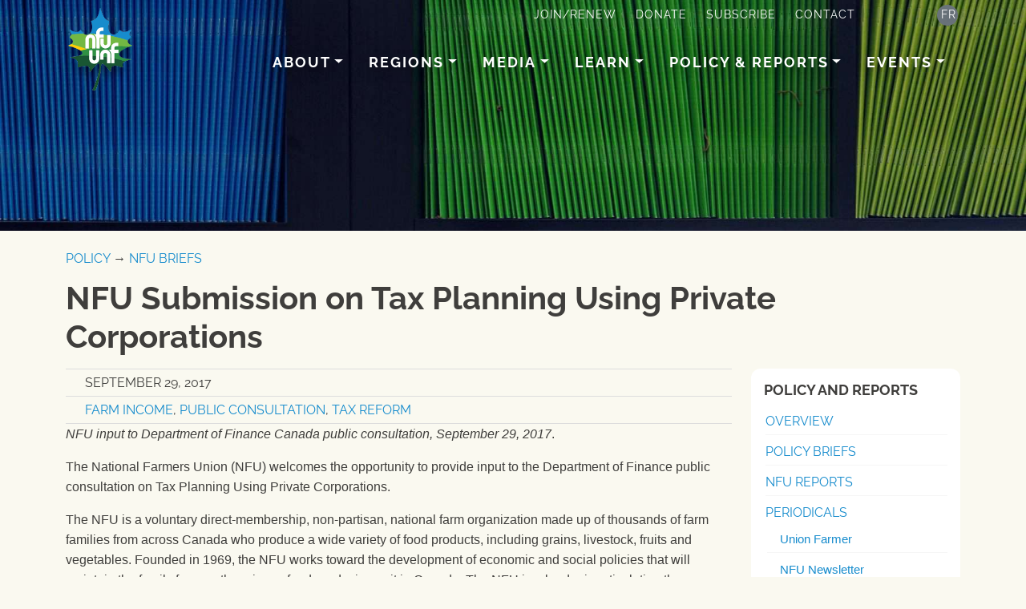

--- FILE ---
content_type: text/html; charset=UTF-8
request_url: https://www.nfu.ca/policy/nfu-submission-on-tax-planning-using-private-corporations/
body_size: 27633
content:

<!DOCTYPE html>
<!-- NFU/UNF v1.7.95 -->
<html class="no-js en" lang="en-US">
<head>
  <meta charset="UTF-8">
  <meta http-equiv="X-UA-Compatible" content="IE=edge">
  <meta name="viewport" content="width=device-width, initial-scale=1, shrink-to-fit=no">
  <meta name="mobile-web-app-capable" content="yes">
  <meta name="apple-mobile-web-app-capable" content="yes">
  <meta name="apple-mobile-web-app-title" content="National Farmers Union - ">
  <link rel="profile" href="http://gmpg.org/xfn/11">
  <link rel="pingback" href="https://www.nfu.ca/xmlrpc.php">
  <title>NFU Submission on Tax Planning Using Private Corporations | National Farmers Union</title>
<link rel="alternate" hreflang="en" href="https://www.nfu.ca/policy/nfu-submission-on-tax-planning-using-private-corporations/" />
<link rel="alternate" hreflang="fr" href="https://www.nfu.ca/fr/policy/unf-submission-on-tax-planning-using-private-corporations/" />
<link rel="alternate" hreflang="x-default" href="https://www.nfu.ca/policy/nfu-submission-on-tax-planning-using-private-corporations/" />

<!-- The SEO Framework by Sybre Waaijer -->
<link rel="canonical" href="https://www.nfu.ca/policy/nfu-submission-on-tax-planning-using-private-corporations/" />
<meta name="description" content="Our comments provide context to the public debate around this consultation, and we examine some of the underlying issues that have heightened apprehension among farmers in regard to the proposed tax system changes." />
<meta property="og:type" content="article" />
<meta property="og:locale" content="en_US" />
<meta property="og:site_name" content="National Farmers Union" />
<meta property="og:title" content="NFU Submission on Tax Planning Using Private Corporations | National Farmers Union" />
<meta property="og:description" content="Our comments provide context to the public debate around this consultation, and we examine some of the underlying issues that have heightened apprehension among farmers in regard to the proposed tax system changes." />
<meta property="og:url" content="https://www.nfu.ca/policy/nfu-submission-on-tax-planning-using-private-corporations/" />
<meta property="og:image" content="https://www.nfu.ca/wp-content/uploads/2024/02/NFU-facebook-google-social-graph-default-plain.png" />
<meta property="og:image:width" content="1200" />
<meta property="og:image:height" content="628" />
<meta property="og:image:alt" content="National Farmers Union | Union Nationale des Fermiers" />
<meta property="article:published_time" content="2017-09-29T09:18:26+00:00" />
<meta property="article:modified_time" content="2018-05-16T07:55:29+00:00" />
<meta name="twitter:card" content="summary_large_image" />
<meta name="twitter:title" content="NFU Submission on Tax Planning Using Private Corporations | National Farmers Union" />
<meta name="twitter:description" content="Our comments provide context to the public debate around this consultation, and we examine some of the underlying issues that have heightened apprehension among farmers in regard to the proposed tax system changes." />
<meta name="twitter:image" content="https://www.nfu.ca/wp-content/uploads/2024/02/NFU-facebook-google-social-graph-default-plain.png" />
<meta name="twitter:image:alt" content="National Farmers Union | Union Nationale des Fermiers" />
<script type="application/ld+json">{"@context":"https://schema.org","@graph":[{"@type":"WebSite","@id":"https://www.nfu.ca/#/schema/WebSite","url":"https://www.nfu.ca/","name":"National Farmers Union","inLanguage":"en-US","potentialAction":{"@type":"SearchAction","target":{"@type":"EntryPoint","urlTemplate":"https://www.nfu.ca/search/{search_term_string}/"},"query-input":"required name=search_term_string"},"publisher":{"@type":"Organization","@id":"https://www.nfu.ca/#/schema/Organization","name":"National Farmers Union","url":"https://www.nfu.ca/","logo":{"@type":"ImageObject","url":"https://www.nfu.ca/wp-content/uploads/2017/10/nfu-logo-2017.png","contentUrl":"https://www.nfu.ca/wp-content/uploads/2017/10/nfu-logo-2017.png","width":150,"height":193}}},{"@type":"WebPage","@id":"https://www.nfu.ca/policy/nfu-submission-on-tax-planning-using-private-corporations/","url":"https://www.nfu.ca/policy/nfu-submission-on-tax-planning-using-private-corporations/","name":"NFU Submission on Tax Planning Using Private Corporations | National Farmers Union","description":"Our comments provide context to the public debate around this consultation, and we examine some of the underlying issues that have heightened apprehension among farmers in regard to the proposed tax system changes.","inLanguage":"en-US","isPartOf":{"@id":"https://www.nfu.ca/#/schema/WebSite"},"breadcrumb":{"@type":"BreadcrumbList","@id":"https://www.nfu.ca/#/schema/BreadcrumbList","itemListElement":[{"@type":"ListItem","position":1,"item":"https://www.nfu.ca/","name":"National Farmers Union"},{"@type":"ListItem","position":2,"item":"https://www.nfu.ca/policy/","name":"Archives: Policy"},{"@type":"ListItem","position":3,"item":"https://www.nfu.ca/tag/policy-areas/","name":"Tag: Policy Areas"},{"@type":"ListItem","position":4,"item":"https://www.nfu.ca/tag/farm-income/","name":"Tag: Farm Income"},{"@type":"ListItem","position":5,"name":"NFU Submission on Tax Planning Using Private Corporations"}]},"potentialAction":{"@type":"ReadAction","target":"https://www.nfu.ca/policy/nfu-submission-on-tax-planning-using-private-corporations/"},"datePublished":"2017-09-29T09:18:26+00:00","dateModified":"2018-05-16T07:55:29+00:00","author":{"@type":"Person","@id":"https://www.nfu.ca/#/schema/Person/f0004bcef8dc8cf90e3747ead2c195dd","name":"National Farmers Union"}}]}</script>
<!-- / The SEO Framework by Sybre Waaijer | 12.93ms meta | 0.17ms boot -->

<link rel='dns-prefetch' href='//www.nfu.ca' />
<link rel='dns-prefetch' href='//unpkg.com' />
<link rel='dns-prefetch' href='//www.googletagmanager.com' />
<link rel="alternate" title="oEmbed (JSON)" type="application/json+oembed" href="https://www.nfu.ca/wp-json/oembed/1.0/embed?url=https%3A%2F%2Fwww.nfu.ca%2Fpolicy%2Fnfu-submission-on-tax-planning-using-private-corporations%2F" />
<link rel="alternate" title="oEmbed (XML)" type="text/xml+oembed" href="https://www.nfu.ca/wp-json/oembed/1.0/embed?url=https%3A%2F%2Fwww.nfu.ca%2Fpolicy%2Fnfu-submission-on-tax-planning-using-private-corporations%2F&#038;format=xml" />
<style id='wp-img-auto-sizes-contain-inline-css' type='text/css'>
img:is([sizes=auto i],[sizes^="auto," i]){contain-intrinsic-size:3000px 1500px}
/*# sourceURL=wp-img-auto-sizes-contain-inline-css */
</style>
<link rel='stylesheet' id='tribe-events-pro-mini-calendar-block-styles-css' href='https://www.nfu.ca/wp-content/plugins/events-calendar-pro/build/css/tribe-events-pro-mini-calendar-block.css?ver=7.7.12' type='text/css' media='all' />
<style id='wp-emoji-styles-inline-css' type='text/css'>

	img.wp-smiley, img.emoji {
		display: inline !important;
		border: none !important;
		box-shadow: none !important;
		height: 1em !important;
		width: 1em !important;
		margin: 0 0.07em !important;
		vertical-align: -0.1em !important;
		background: none !important;
		padding: 0 !important;
	}
/*# sourceURL=wp-emoji-styles-inline-css */
</style>
<link rel='stylesheet' id='wp-block-library-css' href='https://www.nfu.ca/wp-includes/css/dist/block-library/style.min.css?ver=6.9' type='text/css' media='all' />
<style id='global-styles-inline-css' type='text/css'>
:root{--wp--preset--aspect-ratio--square: 1;--wp--preset--aspect-ratio--4-3: 4/3;--wp--preset--aspect-ratio--3-4: 3/4;--wp--preset--aspect-ratio--3-2: 3/2;--wp--preset--aspect-ratio--2-3: 2/3;--wp--preset--aspect-ratio--16-9: 16/9;--wp--preset--aspect-ratio--9-16: 9/16;--wp--preset--color--black: #000000;--wp--preset--color--cyan-bluish-gray: #abb8c3;--wp--preset--color--white: #ffffff;--wp--preset--color--pale-pink: #f78da7;--wp--preset--color--vivid-red: #cf2e2e;--wp--preset--color--luminous-vivid-orange: #ff6900;--wp--preset--color--luminous-vivid-amber: #fcb900;--wp--preset--color--light-green-cyan: #7bdcb5;--wp--preset--color--vivid-green-cyan: #00d084;--wp--preset--color--pale-cyan-blue: #8ed1fc;--wp--preset--color--vivid-cyan-blue: #0693e3;--wp--preset--color--vivid-purple: #9b51e0;--wp--preset--color--nfu-black: #212529;--wp--preset--color--nfu-background: #faf9f0;--wp--preset--color--nfu-background-darker: #e7dfcc;--wp--preset--color--alabaster: #e1e0d8;--wp--preset--color--nfu-primary: #178CCD;--wp--preset--color--green-calpoly: #15540E;--wp--preset--color--green-sea: #348741;--wp--preset--color--green-kelly: #6EAF43;--wp--preset--color--nfu-yellow: #fac922;--wp--preset--color--red-sinopia: #c84726;--wp--preset--color--green-celadon: #b3f1ac;--wp--preset--color--green-lichen: #b0ccaf;--wp--preset--color--green-moss: #97a876;--wp--preset--color--ecru: #b5A576;--wp--preset--color--brown-dark: #4A4639;--wp--preset--color--denim: #141e3c;--wp--preset--color--eggplant: #5f32b1;--wp--preset--color--burgundy: #3c150b;--wp--preset--color--yellow-cream: #fffdba;--wp--preset--color--info-blue: #cfe2ff;--wp--preset--gradient--vivid-cyan-blue-to-vivid-purple: linear-gradient(135deg,rgb(6,147,227) 0%,rgb(155,81,224) 100%);--wp--preset--gradient--light-green-cyan-to-vivid-green-cyan: linear-gradient(135deg,rgb(122,220,180) 0%,rgb(0,208,130) 100%);--wp--preset--gradient--luminous-vivid-amber-to-luminous-vivid-orange: linear-gradient(135deg,rgb(252,185,0) 0%,rgb(255,105,0) 100%);--wp--preset--gradient--luminous-vivid-orange-to-vivid-red: linear-gradient(135deg,rgb(255,105,0) 0%,rgb(207,46,46) 100%);--wp--preset--gradient--very-light-gray-to-cyan-bluish-gray: linear-gradient(135deg,rgb(238,238,238) 0%,rgb(169,184,195) 100%);--wp--preset--gradient--cool-to-warm-spectrum: linear-gradient(135deg,rgb(74,234,220) 0%,rgb(151,120,209) 20%,rgb(207,42,186) 40%,rgb(238,44,130) 60%,rgb(251,105,98) 80%,rgb(254,248,76) 100%);--wp--preset--gradient--blush-light-purple: linear-gradient(135deg,rgb(255,206,236) 0%,rgb(152,150,240) 100%);--wp--preset--gradient--blush-bordeaux: linear-gradient(135deg,rgb(254,205,165) 0%,rgb(254,45,45) 50%,rgb(107,0,62) 100%);--wp--preset--gradient--luminous-dusk: linear-gradient(135deg,rgb(255,203,112) 0%,rgb(199,81,192) 50%,rgb(65,88,208) 100%);--wp--preset--gradient--pale-ocean: linear-gradient(135deg,rgb(255,245,203) 0%,rgb(182,227,212) 50%,rgb(51,167,181) 100%);--wp--preset--gradient--electric-grass: linear-gradient(135deg,rgb(202,248,128) 0%,rgb(113,206,126) 100%);--wp--preset--gradient--midnight: linear-gradient(135deg,rgb(2,3,129) 0%,rgb(40,116,252) 100%);--wp--preset--font-size--small: 13px;--wp--preset--font-size--medium: 20px;--wp--preset--font-size--large: 36px;--wp--preset--font-size--x-large: 42px;--wp--preset--spacing--20: 0.44rem;--wp--preset--spacing--30: 0.67rem;--wp--preset--spacing--40: 1rem;--wp--preset--spacing--50: 1.5rem;--wp--preset--spacing--60: 2.25rem;--wp--preset--spacing--70: 3.38rem;--wp--preset--spacing--80: 5.06rem;--wp--preset--shadow--natural: 6px 6px 9px rgba(0, 0, 0, 0.2);--wp--preset--shadow--deep: 12px 12px 50px rgba(0, 0, 0, 0.4);--wp--preset--shadow--sharp: 6px 6px 0px rgba(0, 0, 0, 0.2);--wp--preset--shadow--outlined: 6px 6px 0px -3px rgb(255, 255, 255), 6px 6px rgb(0, 0, 0);--wp--preset--shadow--crisp: 6px 6px 0px rgb(0, 0, 0);}:root { --wp--style--global--content-size: 840px;--wp--style--global--wide-size: 1100px; }:where(body) { margin: 0; }.wp-site-blocks > .alignleft { float: left; margin-right: 2em; }.wp-site-blocks > .alignright { float: right; margin-left: 2em; }.wp-site-blocks > .aligncenter { justify-content: center; margin-left: auto; margin-right: auto; }:where(.is-layout-flex){gap: 0.5em;}:where(.is-layout-grid){gap: 0.5em;}.is-layout-flow > .alignleft{float: left;margin-inline-start: 0;margin-inline-end: 2em;}.is-layout-flow > .alignright{float: right;margin-inline-start: 2em;margin-inline-end: 0;}.is-layout-flow > .aligncenter{margin-left: auto !important;margin-right: auto !important;}.is-layout-constrained > .alignleft{float: left;margin-inline-start: 0;margin-inline-end: 2em;}.is-layout-constrained > .alignright{float: right;margin-inline-start: 2em;margin-inline-end: 0;}.is-layout-constrained > .aligncenter{margin-left: auto !important;margin-right: auto !important;}.is-layout-constrained > :where(:not(.alignleft):not(.alignright):not(.alignfull)){max-width: var(--wp--style--global--content-size);margin-left: auto !important;margin-right: auto !important;}.is-layout-constrained > .alignwide{max-width: var(--wp--style--global--wide-size);}body .is-layout-flex{display: flex;}.is-layout-flex{flex-wrap: wrap;align-items: center;}.is-layout-flex > :is(*, div){margin: 0;}body .is-layout-grid{display: grid;}.is-layout-grid > :is(*, div){margin: 0;}body{padding-top: 0px;padding-right: 0px;padding-bottom: 0px;padding-left: 0px;}a:where(:not(.wp-element-button)){text-decoration: underline;}:root :where(.wp-element-button, .wp-block-button__link){background-color: #32373c;border-width: 0;color: #fff;font-family: inherit;font-size: inherit;font-style: inherit;font-weight: inherit;letter-spacing: inherit;line-height: inherit;padding-top: calc(0.667em + 2px);padding-right: calc(1.333em + 2px);padding-bottom: calc(0.667em + 2px);padding-left: calc(1.333em + 2px);text-decoration: none;text-transform: inherit;}.has-black-color{color: var(--wp--preset--color--black) !important;}.has-cyan-bluish-gray-color{color: var(--wp--preset--color--cyan-bluish-gray) !important;}.has-white-color{color: var(--wp--preset--color--white) !important;}.has-pale-pink-color{color: var(--wp--preset--color--pale-pink) !important;}.has-vivid-red-color{color: var(--wp--preset--color--vivid-red) !important;}.has-luminous-vivid-orange-color{color: var(--wp--preset--color--luminous-vivid-orange) !important;}.has-luminous-vivid-amber-color{color: var(--wp--preset--color--luminous-vivid-amber) !important;}.has-light-green-cyan-color{color: var(--wp--preset--color--light-green-cyan) !important;}.has-vivid-green-cyan-color{color: var(--wp--preset--color--vivid-green-cyan) !important;}.has-pale-cyan-blue-color{color: var(--wp--preset--color--pale-cyan-blue) !important;}.has-vivid-cyan-blue-color{color: var(--wp--preset--color--vivid-cyan-blue) !important;}.has-vivid-purple-color{color: var(--wp--preset--color--vivid-purple) !important;}.has-nfu-black-color{color: var(--wp--preset--color--nfu-black) !important;}.has-nfu-background-color{color: var(--wp--preset--color--nfu-background) !important;}.has-nfu-background-darker-color{color: var(--wp--preset--color--nfu-background-darker) !important;}.has-alabaster-color{color: var(--wp--preset--color--alabaster) !important;}.has-nfu-primary-color{color: var(--wp--preset--color--nfu-primary) !important;}.has-green-calpoly-color{color: var(--wp--preset--color--green-calpoly) !important;}.has-green-sea-color{color: var(--wp--preset--color--green-sea) !important;}.has-green-kelly-color{color: var(--wp--preset--color--green-kelly) !important;}.has-nfu-yellow-color{color: var(--wp--preset--color--nfu-yellow) !important;}.has-red-sinopia-color{color: var(--wp--preset--color--red-sinopia) !important;}.has-green-celadon-color{color: var(--wp--preset--color--green-celadon) !important;}.has-green-lichen-color{color: var(--wp--preset--color--green-lichen) !important;}.has-green-moss-color{color: var(--wp--preset--color--green-moss) !important;}.has-ecru-color{color: var(--wp--preset--color--ecru) !important;}.has-brown-dark-color{color: var(--wp--preset--color--brown-dark) !important;}.has-denim-color{color: var(--wp--preset--color--denim) !important;}.has-eggplant-color{color: var(--wp--preset--color--eggplant) !important;}.has-burgundy-color{color: var(--wp--preset--color--burgundy) !important;}.has-yellow-cream-color{color: var(--wp--preset--color--yellow-cream) !important;}.has-info-blue-color{color: var(--wp--preset--color--info-blue) !important;}.has-black-background-color{background-color: var(--wp--preset--color--black) !important;}.has-cyan-bluish-gray-background-color{background-color: var(--wp--preset--color--cyan-bluish-gray) !important;}.has-white-background-color{background-color: var(--wp--preset--color--white) !important;}.has-pale-pink-background-color{background-color: var(--wp--preset--color--pale-pink) !important;}.has-vivid-red-background-color{background-color: var(--wp--preset--color--vivid-red) !important;}.has-luminous-vivid-orange-background-color{background-color: var(--wp--preset--color--luminous-vivid-orange) !important;}.has-luminous-vivid-amber-background-color{background-color: var(--wp--preset--color--luminous-vivid-amber) !important;}.has-light-green-cyan-background-color{background-color: var(--wp--preset--color--light-green-cyan) !important;}.has-vivid-green-cyan-background-color{background-color: var(--wp--preset--color--vivid-green-cyan) !important;}.has-pale-cyan-blue-background-color{background-color: var(--wp--preset--color--pale-cyan-blue) !important;}.has-vivid-cyan-blue-background-color{background-color: var(--wp--preset--color--vivid-cyan-blue) !important;}.has-vivid-purple-background-color{background-color: var(--wp--preset--color--vivid-purple) !important;}.has-nfu-black-background-color{background-color: var(--wp--preset--color--nfu-black) !important;}.has-nfu-background-background-color{background-color: var(--wp--preset--color--nfu-background) !important;}.has-nfu-background-darker-background-color{background-color: var(--wp--preset--color--nfu-background-darker) !important;}.has-alabaster-background-color{background-color: var(--wp--preset--color--alabaster) !important;}.has-nfu-primary-background-color{background-color: var(--wp--preset--color--nfu-primary) !important;}.has-green-calpoly-background-color{background-color: var(--wp--preset--color--green-calpoly) !important;}.has-green-sea-background-color{background-color: var(--wp--preset--color--green-sea) !important;}.has-green-kelly-background-color{background-color: var(--wp--preset--color--green-kelly) !important;}.has-nfu-yellow-background-color{background-color: var(--wp--preset--color--nfu-yellow) !important;}.has-red-sinopia-background-color{background-color: var(--wp--preset--color--red-sinopia) !important;}.has-green-celadon-background-color{background-color: var(--wp--preset--color--green-celadon) !important;}.has-green-lichen-background-color{background-color: var(--wp--preset--color--green-lichen) !important;}.has-green-moss-background-color{background-color: var(--wp--preset--color--green-moss) !important;}.has-ecru-background-color{background-color: var(--wp--preset--color--ecru) !important;}.has-brown-dark-background-color{background-color: var(--wp--preset--color--brown-dark) !important;}.has-denim-background-color{background-color: var(--wp--preset--color--denim) !important;}.has-eggplant-background-color{background-color: var(--wp--preset--color--eggplant) !important;}.has-burgundy-background-color{background-color: var(--wp--preset--color--burgundy) !important;}.has-yellow-cream-background-color{background-color: var(--wp--preset--color--yellow-cream) !important;}.has-info-blue-background-color{background-color: var(--wp--preset--color--info-blue) !important;}.has-black-border-color{border-color: var(--wp--preset--color--black) !important;}.has-cyan-bluish-gray-border-color{border-color: var(--wp--preset--color--cyan-bluish-gray) !important;}.has-white-border-color{border-color: var(--wp--preset--color--white) !important;}.has-pale-pink-border-color{border-color: var(--wp--preset--color--pale-pink) !important;}.has-vivid-red-border-color{border-color: var(--wp--preset--color--vivid-red) !important;}.has-luminous-vivid-orange-border-color{border-color: var(--wp--preset--color--luminous-vivid-orange) !important;}.has-luminous-vivid-amber-border-color{border-color: var(--wp--preset--color--luminous-vivid-amber) !important;}.has-light-green-cyan-border-color{border-color: var(--wp--preset--color--light-green-cyan) !important;}.has-vivid-green-cyan-border-color{border-color: var(--wp--preset--color--vivid-green-cyan) !important;}.has-pale-cyan-blue-border-color{border-color: var(--wp--preset--color--pale-cyan-blue) !important;}.has-vivid-cyan-blue-border-color{border-color: var(--wp--preset--color--vivid-cyan-blue) !important;}.has-vivid-purple-border-color{border-color: var(--wp--preset--color--vivid-purple) !important;}.has-nfu-black-border-color{border-color: var(--wp--preset--color--nfu-black) !important;}.has-nfu-background-border-color{border-color: var(--wp--preset--color--nfu-background) !important;}.has-nfu-background-darker-border-color{border-color: var(--wp--preset--color--nfu-background-darker) !important;}.has-alabaster-border-color{border-color: var(--wp--preset--color--alabaster) !important;}.has-nfu-primary-border-color{border-color: var(--wp--preset--color--nfu-primary) !important;}.has-green-calpoly-border-color{border-color: var(--wp--preset--color--green-calpoly) !important;}.has-green-sea-border-color{border-color: var(--wp--preset--color--green-sea) !important;}.has-green-kelly-border-color{border-color: var(--wp--preset--color--green-kelly) !important;}.has-nfu-yellow-border-color{border-color: var(--wp--preset--color--nfu-yellow) !important;}.has-red-sinopia-border-color{border-color: var(--wp--preset--color--red-sinopia) !important;}.has-green-celadon-border-color{border-color: var(--wp--preset--color--green-celadon) !important;}.has-green-lichen-border-color{border-color: var(--wp--preset--color--green-lichen) !important;}.has-green-moss-border-color{border-color: var(--wp--preset--color--green-moss) !important;}.has-ecru-border-color{border-color: var(--wp--preset--color--ecru) !important;}.has-brown-dark-border-color{border-color: var(--wp--preset--color--brown-dark) !important;}.has-denim-border-color{border-color: var(--wp--preset--color--denim) !important;}.has-eggplant-border-color{border-color: var(--wp--preset--color--eggplant) !important;}.has-burgundy-border-color{border-color: var(--wp--preset--color--burgundy) !important;}.has-yellow-cream-border-color{border-color: var(--wp--preset--color--yellow-cream) !important;}.has-info-blue-border-color{border-color: var(--wp--preset--color--info-blue) !important;}.has-vivid-cyan-blue-to-vivid-purple-gradient-background{background: var(--wp--preset--gradient--vivid-cyan-blue-to-vivid-purple) !important;}.has-light-green-cyan-to-vivid-green-cyan-gradient-background{background: var(--wp--preset--gradient--light-green-cyan-to-vivid-green-cyan) !important;}.has-luminous-vivid-amber-to-luminous-vivid-orange-gradient-background{background: var(--wp--preset--gradient--luminous-vivid-amber-to-luminous-vivid-orange) !important;}.has-luminous-vivid-orange-to-vivid-red-gradient-background{background: var(--wp--preset--gradient--luminous-vivid-orange-to-vivid-red) !important;}.has-very-light-gray-to-cyan-bluish-gray-gradient-background{background: var(--wp--preset--gradient--very-light-gray-to-cyan-bluish-gray) !important;}.has-cool-to-warm-spectrum-gradient-background{background: var(--wp--preset--gradient--cool-to-warm-spectrum) !important;}.has-blush-light-purple-gradient-background{background: var(--wp--preset--gradient--blush-light-purple) !important;}.has-blush-bordeaux-gradient-background{background: var(--wp--preset--gradient--blush-bordeaux) !important;}.has-luminous-dusk-gradient-background{background: var(--wp--preset--gradient--luminous-dusk) !important;}.has-pale-ocean-gradient-background{background: var(--wp--preset--gradient--pale-ocean) !important;}.has-electric-grass-gradient-background{background: var(--wp--preset--gradient--electric-grass) !important;}.has-midnight-gradient-background{background: var(--wp--preset--gradient--midnight) !important;}.has-small-font-size{font-size: var(--wp--preset--font-size--small) !important;}.has-medium-font-size{font-size: var(--wp--preset--font-size--medium) !important;}.has-large-font-size{font-size: var(--wp--preset--font-size--large) !important;}.has-x-large-font-size{font-size: var(--wp--preset--font-size--x-large) !important;}
/*# sourceURL=global-styles-inline-css */
</style>

<link rel='stylesheet' id='wpml-menu-item-0-css' href='https://www.nfu.ca/wp-content/plugins/sitepress-multilingual-cms/templates/language-switchers/menu-item/style.min.css?ver=1' type='text/css' media='all' />
<link rel='stylesheet' id='font-awesome-local-css' href='https://www.nfu.ca/wp-content/themes/nfu/css/assets/all.min.css' type='text/css' media='all' />
<link rel='stylesheet' id='nfu-styles-css' href='https://www.nfu.ca/wp-content/themes/nfu/css/nfu-blocks.min.css?ver=1.7.95' type='text/css' media='all' />
<link rel='stylesheet' id='taxopress-frontend-css-css' href='https://www.nfu.ca/wp-content/plugins/simple-tags/assets/frontend/css/frontend.css?ver=3.43.0' type='text/css' media='all' />
<link rel='stylesheet' id='nfu-breadcrumb-css' href='https://www.nfu.ca/wp-content/plugins/nfu-breadcrumb//assets/css/nfu-breadcrumb.css?ver=1.0.4' type='text/css' media='all' />
<script type="text/javascript" id="wpml-cookie-js-extra">
/* <![CDATA[ */
var wpml_cookies = {"wp-wpml_current_language":{"value":"en","expires":1,"path":"/"}};
var wpml_cookies = {"wp-wpml_current_language":{"value":"en","expires":1,"path":"/"}};
//# sourceURL=wpml-cookie-js-extra
/* ]]> */
</script>
<script type="text/javascript" src="https://www.nfu.ca/wp-content/plugins/sitepress-multilingual-cms/res/js/cookies/language-cookie.js?ver=486900" id="wpml-cookie-js" defer="defer" data-wp-strategy="defer"></script>
<script type="text/javascript" src="https://www.nfu.ca/wp-includes/js/jquery/jquery.min.js?ver=3.7.1" id="jquery-core-js"></script>
<script type="text/javascript" src="https://www.nfu.ca/wp-includes/js/jquery/jquery-migrate.min.js?ver=3.4.1" id="jquery-migrate-js"></script>
<script type="text/javascript" src="https://www.nfu.ca/wp-content/themes/nfu/js/nfu.min.js?ver=1.7.95" id="nfu-scripts-js"></script>
<script type="text/javascript" src="https://www.nfu.ca/wp-content/plugins/simple-tags/assets/frontend/js/frontend.js?ver=3.43.0" id="taxopress-frontend-js-js"></script>

<!-- Google tag (gtag.js) snippet added by Site Kit -->
<!-- Google Analytics snippet added by Site Kit -->
<script type="text/javascript" src="https://www.googletagmanager.com/gtag/js?id=GT-WKRL7J" id="google_gtagjs-js" async></script>
<script type="text/javascript" id="google_gtagjs-js-after">
/* <![CDATA[ */
window.dataLayer = window.dataLayer || [];function gtag(){dataLayer.push(arguments);}
gtag("set","linker",{"domains":["www.nfu.ca"]});
gtag("js", new Date());
gtag("set", "developer_id.dZTNiMT", true);
gtag("config", "GT-WKRL7J");
//# sourceURL=google_gtagjs-js-after
/* ]]> */
</script>
<link rel="https://api.w.org/" href="https://www.nfu.ca/wp-json/" /><link rel="alternate" title="JSON" type="application/json" href="https://www.nfu.ca/wp-json/wp/v2/policy/1182" /><link rel="EditURI" type="application/rsd+xml" title="RSD" href="https://www.nfu.ca/xmlrpc.php?rsd" />
<script>class ExchangeMenuSystem{constructor(){this.svg=document.querySelector('svg');if(!this.svg){console.error('SVG element not found.');return;}
this.menuOptions=document.querySelectorAll(".exchange-menu-option");if(this.menuOptions.length===0){console.warn('No menu options found.');}
this.init();}
init(){this.createSVGTextElements();}
createSVGTextElements(){const svgNS="http://www.w3.org/2000/svg";const xlinkNS="http://www.w3.org/1999/xlink";this.menuOptions.forEach((option,index)=>{const pathId=option.dataset.path;const pathDistance=option.dataset.pathDistance||"50";const linkHref=option.href;const textContent=option.textContent.trim();console.log(`Creating menu item ${index}:${textContent}on path#${pathId}`);const textElement=document.createElementNS(svgNS,"text");textElement.classList.add("exchange-menu-text");textElement.setAttribute("id",`menu-text-${index}`);const textPath=document.createElementNS(svgNS,"textPath");textPath.setAttributeNS(xlinkNS,"href",`#${pathId}`);textPath.setAttribute("startOffset",`${pathDistance}%`);textPath.textContent=textContent;textElement.appendChild(textPath);textElement.addEventListener("click",(e)=>{e.preventDefault();console.log(`Navigating to:${linkHref}`);window.location.href=linkHref;});this.svg.appendChild(textElement);console.log(`Added menu item ${index}to SVG`);});}
addMenuItem(href,text,pathId,pathDistance){const menuContainer=document.getElementById("exchange-menu-options");if(!menuContainer){console.error('Menu container not found');return;}
const newOption=document.createElement("a");newOption.href=href;newOption.className="exchange-menu-option";newOption.dataset.path=pathId;newOption.dataset.pathDistance=pathDistance;newOption.textContent=text;menuContainer.appendChild(newOption);this.clearSVGText();this.menuOptions=document.querySelectorAll(".exchange-menu-option");this.createSVGTextElements();}
clearSVGText(){const existingTexts=this.svg.querySelectorAll(".exchange-menu-text");existingTexts.forEach((text)=>text.remove());}}
document.addEventListener("DOMContentLoaded",()=>{console.log('DOM loaded, initializing ExchangeMenuSystem');const menuSystem=new ExchangeMenuSystem();window.exchangeMenu=menuSystem;});
class NFUPopup{constructor(element){this.popup=element;this.tab=this.popup.querySelector('.nfu-popup__tab');this.panel=this.popup.querySelector('.nfu-popup__panel');this.overlay=this.popup.querySelector('.nfu-popup__overlay');this.closeBtn=this.popup.querySelector('.nfu-popup__close');this.content=this.popup.querySelector('.nfu-popup__content');this.isOpen=false;this.isAnimating=false;this.popupType=this.popup.dataset.popupType||'modal';this.popupLink=this.popup.dataset.popupLink||'#';this.popupLinkTarget=this.popup.dataset.popupLinkTarget||'_self';this.init();}
init(){this.setWidth();this.setTabMaxWidth();this.setTabVerticalPosition();if(this.popupType==='link'){this.tab.addEventListener('click',(e)=>{e.preventDefault();window.open(this.popupLink,this.popupLinkTarget);});}else{this.tab.addEventListener('click',()=>this.open());if(this.closeBtn){this.closeBtn.addEventListener('click',()=>this.close());}
if(this.overlay){this.overlay.addEventListener('click',()=>this.close());}
document.addEventListener('keydown',(e)=>{if(e.key==='Escape'&&this.isOpen){this.close();}});if(this.panel){this.panel.addEventListener('keydown',(e)=>{if(e.key==='Tab'&&this.isOpen){this.trapFocus(e);}});}}
let resizeTimer;window.addEventListener('resize',()=>{clearTimeout(resizeTimer);resizeTimer=setTimeout(()=>{this.setWidth();this.setTabMaxWidth();this.setTabVerticalPosition();},250);});}
setWidth(){const width=this.popup.dataset.width||40;if(this.content){this.content.style.setProperty('--popup-width',`${width}%`);}}
setTabMaxWidth(){const tabMaxWidth=this.popup.dataset.tabMaxWidth||150;this.popup.style.setProperty('--tab-max-width',`${tabMaxWidth}px`);}
setTabVerticalPosition(){const position=this.popup.dataset.tabVerticalPosition||50;this.popup.style.setProperty('--tab-vertical-position',`${position}%`);}
open(){if(this.isOpen||this.isAnimating)return;this.isAnimating=true;this.isOpen=true;this.popup.classList.add('is-opening');this.popup.classList.add('is-open');this.tab.setAttribute('aria-expanded','true');this.panel.setAttribute('aria-hidden','false');if(this.isMobile()){document.body.style.overflow='hidden';}
this.previouslyFocused=document.activeElement;setTimeout(()=>{this.closeBtn.focus();this.popup.classList.remove('is-opening');this.isAnimating=false;},300);this.popup.dispatchEvent(new CustomEvent('nfu-popup:opened'));}
close(){if(!this.isOpen||this.isAnimating)return;this.isAnimating=true;this.isOpen=false;this.popup.classList.add('is-closing');this.popup.classList.remove('is-open');this.tab.setAttribute('aria-expanded','false');this.panel.setAttribute('aria-hidden','true');document.body.style.overflow='';setTimeout(()=>{this.popup.classList.remove('is-closing');this.isAnimating=false;if(this.previouslyFocused){this.previouslyFocused.focus();}},300);this.popup.dispatchEvent(new CustomEvent('nfu-popup:closed'));}
isMobile(){return window.innerWidth<=768;}
trapFocus(e){const focusableElements=this.panel.querySelectorAll('button, [href], input, select, textarea, [tabindex]:not([tabindex="-1"])');const firstFocusable=focusableElements[0];const lastFocusable=focusableElements[focusableElements.length-1];if(e.shiftKey){if(document.activeElement===firstFocusable){e.preventDefault();lastFocusable.focus();}}else{if(document.activeElement===lastFocusable){e.preventDefault();firstFocusable.focus();}}}
destroy(){this.close();document.body.style.overflow='';}}
const initNFUPopup=()=>{const popupElement=document.querySelector('.nfu-popup');if(popupElement){const popup=new NFUPopup(popupElement);window.nfuPopupInstance=popup;popupElement.addEventListener('nfu-popup:opened',()=>{console.log('NFU Popup opened');});popupElement.addEventListener('nfu-popup:closed',()=>{console.log('NFU Popup closed');});}};if(document.readyState==='loading'){document.addEventListener('DOMContentLoaded',initNFUPopup);}else{initNFUPopup();}
if(typeof module!=='undefined'&&module.exports){module.exports=NFUPopup;}
function handleProfileButtonClick(event){const modal=document.querySelector("#profileModal");if(!modal)return;const profile=event.target;const uName=profile.dataset.name;const uImg=profile.dataset.img;const uEmail=profile.dataset.email;const uPhone=profile.dataset.phone;const uMobile=profile.dataset.mobile;const uPosition=profile.dataset.position;const uLocation=profile.dataset.location;const uRegion=profile.dataset.region;const uWebsite=profile.dataset.website;const uBio=profile.dataset.bio;const uFacebook=profile.dataset.facebook;const uTwitter=profile.dataset.twitter;const uLinkedin=profile.dataset.linkedin;const uInstagram=profile.dataset.instagram;const uPinterest=profile.dataset.pinterest;const uYoutube=profile.dataset.youtube;const uSoundcloud=profile.dataset.soundcloud;if(uName){const nameEl=modal.querySelector(".modal-display-name");if(nameEl)nameEl.innerHTML=`<h3>${uName}</h3>`;const titleEl=modal.querySelector(".modal-title");if(titleEl)titleEl.innerHTML=`About ${uName}`;}
if(uImg){const imgEl=modal.querySelector(".modal-profile-img");if(imgEl)imgEl.innerHTML=`<img src="${uImg}"alt="${uName}"class="img-profile img-fluid">`;}
if(uPosition){const posEl=modal.querySelector(".modal-position");if(posEl)posEl.innerHTML=`<h4>${uPosition}</h4>`;}
if(uRegion){const regionEl=modal.querySelector(".modal-region");if(regionEl)regionEl.innerHTML=`<h4>${uRegion}</h4>`;}
if(uEmail){const emailEl=modal.querySelector(".modal-email");if(emailEl)emailEl.innerHTML=`<a href="mailto:${uEmail}"><i class="fa-solid fa-envelope"></i>&nbsp;${uEmail}</a>`;}
if(uPhone){const phoneEl=modal.querySelector(".modal-phone");if(phoneEl)phoneEl.innerHTML=`<a href="tel:${uPhone}"><i class="fa-solid fa-phone"></i>&nbsp;${uPhone}</a>`;}
if(uMobile){const mobileEl=modal.querySelector(".modal-phone-mobile");if(mobileEl)mobileEl.innerHTML=`<a href="tel:${uMobile}"><i class="fa-solid fa-mobile"></i>&nbsp;${uMobile}</a>`;}
if(uWebsite){const websiteEl=modal.querySelector(".modal-website");if(websiteEl)websiteEl.innerHTML=`<a target="_blank"rel="nofollow"href="${uWebsite}"><i class="fa-solid fa-globe"></i>&nbsp;${uWebsite}</a>`;}
if(uLocation){const locationEl=modal.querySelector(".modal-location");if(locationEl)locationEl.innerHTML=`<i class="fa-solid fa-location-dot"></i>&nbsp;${uLocation}`;}
const socialEl=modal.querySelector(".modal-social");if(socialEl){socialEl.innerHTML='';if(uFacebook){socialEl.insertAdjacentHTML('beforeend',`<div class="modal-sm modal-facebook"><a class="sm sm-facebook"target="_blank"title="Visit ${uName} on Facebook"href="${uFacebook}"><i class="bx bxl-facebook"></i></a></div>`);}
if(uTwitter){socialEl.insertAdjacentHTML('beforeend',`<div class="modal-sm modal-twitter"><a class="sm sm-twitter"target="_blank"title="Visit ${uName} on Twitter"href="https://twitter.com/${uTwitter}"><i class="bx bxl-twitter"></i></a></div>`);}
if(uLinkedin){socialEl.insertAdjacentHTML('beforeend',`<div class="modal-sm modal-linkedin"><a class="sm sm-linkedin"target="_blank"title="Visit ${uName} on LinkedIn"href="${uLinkedin}"><i class="bx bxl-linkedin"></i></a></div>`);}
if(uYoutube){socialEl.insertAdjacentHTML('beforeend',`<div class="modal-sm modal-youtube"><a class="sm sm-youtube"target="_blank"title="Visit ${uName} on YouTube"href="${uYoutube}"><i class="bx bxl-youtube"></i></a></div>`);}
if(uInstagram){socialEl.insertAdjacentHTML('beforeend',`<div class="modal-sm modal-instagram"><a class="sm sm-instagram"target="_blank"title="Visit ${uName} on Instagram"href="${uInstagram}"><i class="bx bxl-instagram"></i></a></div>`);}
if(uPinterest){socialEl.insertAdjacentHTML('beforeend',`<div class="modal-sm modal-pinterest"><a class="sm sm-pinterest"target="_blank"title="Visit ${uName} on Pinterest"href="${uPinterest}"><i class="bx bxl-pinterest"></i></a></div>`);}
if(uSoundcloud){socialEl.insertAdjacentHTML('beforeend',`<div class="modal-sm modal-soundcloud"><a class="sm sm-soundcloud"target="_blank"title="Visit ${uName} on Soundcloud"href="${uSoundcloud}"><i class="bx bxl-soundcloud"></i></a></div>`);}}
const bioEl=modal.querySelector(".modal-bio");if(bioEl)bioEl.innerHTML=uBio||'';modal.classList.add('show');}
function handleCloseProfileModal(){const modal=document.querySelector("#profileModal");if(!modal)return;modal.classList.remove("show");}
function setupProfileButtons(){const profileButtons=document.querySelectorAll(".btn-usercard");if(profileButtons.length){profileButtons.forEach((profileButton)=>{profileButton.addEventListener("click",handleProfileButtonClick);});}}
function setupCloseProfileModal(){const modal=document.querySelector("#profileModal");if(!modal)return;const modalCloseBtn=modal.querySelector(".btn");const modalCloseX=modal.querySelector(".btn-close");if(modalCloseBtn)modalCloseBtn.addEventListener("click",handleCloseProfileModal);if(modalCloseX)modalCloseX.addEventListener("click",handleCloseProfileModal);}
function setupProfileModal(){setupProfileButtons();setupCloseProfileModal();}
document.addEventListener("DOMContentLoaded",setupProfileModal);
function setupScrollEvents(){let scrolling=false;window.addEventListener("scroll",()=>{scrolling=true;},{passive:true});setInterval(()=>{if(scrolling){scrolling=false;const scrollPosition=window.scrollY||window.pageYOffset;if(scrollPosition>0){document.body.classList.add("window-scrolled");}else{document.body.classList.remove("window-scrolled");}}},300);}
function initScrollEvents(){setupScrollEvents();}
document.addEventListener("DOMContentLoaded",initScrollEvents);
function handleOpenSearchModal(){const searchModal=document.querySelector("#modal-search");if(!searchModal)return;const searchModalField=searchModal.querySelector("#search-field");searchModal.classList.add("reveal");if(searchModalField)searchModalField.focus();}
function handleCloseSearchModal(){const searchModal=document.querySelector("#modal-search");if(!searchModal)return;searchModal.classList.remove("reveal");}
function setupSearchModalControls(){const primaryNav=document.querySelector(".nav-main");const secondaryNav=document.querySelector("#secondary-menu");const searchClose=document.querySelector("#search-close");if(primaryNav){const primarySearchReveal=primaryNav.querySelector(".navbar-primary-search");if(primarySearchReveal){primarySearchReveal.addEventListener("click",handleOpenSearchModal);}}
if(secondaryNav){const secondarySearchReveal=secondaryNav.querySelector(".navbar-secondary-search > .nav-link");if(secondarySearchReveal){secondarySearchReveal.addEventListener("click",handleOpenSearchModal);}}
if(searchClose){searchClose.addEventListener("click",handleCloseSearchModal);}}
document.addEventListener("DOMContentLoaded",setupSearchModalControls);
function setupCouponControls(){const yearlyForm=document.querySelector("#yearly");if(!yearlyForm)return;const nestedForm=yearlyForm.querySelector("form");if(!nestedForm)return;const formId=nestedForm.dataset.formid;const couponCodes={19:"NFUFAMILYYEAR1",21:"NFUFARMUYEAR1",23:"NFUFARMWYEAR1",24:"NFUYOUTHYEAR1",25:"HALFOFF",};if(!formId||!(formId in couponCodes))return;const checkbox=nestedForm.querySelector('.gfield-choice-input[type="checkbox"]');const coupon=nestedForm.querySelector(`#gf_coupon_code_${formId}`);const couponButton=nestedForm.querySelector("#gf_coupon_button");const priceDisplay=document.querySelector("#price-display");if(!checkbox||!coupon||!couponButton||!priceDisplay)return;const fullPriceDisplay=priceDisplay.querySelector(".renew-member-display");const newPriceDisplay=priceDisplay.querySelector(".new-member-display");if(!fullPriceDisplay||!newPriceDisplay)return;checkbox.addEventListener("click",()=>{if(checkbox.checked){newPriceDisplay.classList.remove("d-none");fullPriceDisplay.classList.add("d-none");coupon.value=couponCodes[formId];if(typeof ApplyCouponCode==="function"){ApplyCouponCode(formId);}else{console.warn("ApplyCouponCode function not found");}}else{newPriceDisplay.classList.add("d-none");fullPriceDisplay.classList.remove("d-none");coupon.value=couponCodes[formId];const deleteCouponButton=document.querySelector(".remove-coupon");if(deleteCouponButton){deleteCouponButton.click();}else{console.warn("Remove coupon button not found");}}});}
function initGravForms(){setupCouponControls();}
document.addEventListener("DOMContentLoaded",initGravForms);
function setupDropdownMenus(){const submenuToggles=document.querySelectorAll(".dropdown-submenu > .dropdown-toggle");submenuToggles.forEach((toggle)=>{if(toggle.hasAttribute("data-bs-toggle")){toggle.removeAttribute("data-bs-toggle");}
toggle.addEventListener("click",function(event){event.preventDefault();event.stopPropagation();const parentLi=this.parentElement;if(!parentLi)return;const dropdownMenu=parentLi.querySelector(".dropdown-menu");if(dropdownMenu){dropdownMenu.classList.toggle("show");}});});document.addEventListener("click",function(event){if(!event.target.closest(".dropdown-submenu")){document.querySelectorAll(".dropdown-submenu > .dropdown-menu").forEach((menu)=>{menu.classList.remove("show");});}});}
function initDropDownMenus(){setupDropdownMenus();}
document.addEventListener("DOMContentLoaded",initDropDownMenus);
function setNoticeDismissed(uniqueId,durationInMinutes){if(!uniqueId)return;const now=new Date();const expiration=new Date(now.getTime()+durationInMinutes*60000);localStorage.setItem(`${uniqueId}-dismissed`,JSON.stringify({dismissed:true,expiresAt:expiration.getTime(),}));}
function isNoticeDismissed(uniqueId){if(!uniqueId)return false;const storedData=localStorage.getItem(`${uniqueId}-dismissed`);if(!storedData)return false;try{const{dismissed,expiresAt}=JSON.parse(storedData);if(!dismissed||!expiresAt)return false;const now=Date.now();return now<expiresAt;}catch(e){return false;}}
function setupNoticeClose(){const noticeElement=document.querySelector("#sitewide-notice");if(!noticeElement)return;const closeButton=noticeElement.querySelector("#btn-close-notice");if(!closeButton)return;const uniqueId=noticeElement.getAttribute("data-unique-id");if(!uniqueId)return;closeButton.addEventListener("click",()=>{noticeElement.classList.remove("show");setNoticeDismissed(uniqueId,1440);});if(!isNoticeDismissed(uniqueId)){noticeElement.classList.add("show");}}
function initNotices(){setupNoticeClose();}
document.addEventListener("DOMContentLoaded",initNotices);
function setupSingleEventDisplay(){const eventContent=document.querySelector(".tribe-events-event-content");if(!eventContent)return;const startTimeDisplay=eventContent.querySelector(".start-time-display");const schedule=eventContent.querySelector(".tribe-events-schedule");const gravityFormWrapper=eventContent.querySelector(".gravity-form-wrapper");if(startTimeDisplay&&schedule){schedule.insertAdjacentElement("afterend",startTimeDisplay);}
if(gravityFormWrapper){eventContent.appendChild(gravityFormWrapper);}}
function initSingleEventPage(){setupSingleEventDisplay();}
document.addEventListener("DOMContentLoaded",initSingleEventPage);
function initFormNotice(){const formNotice=document.querySelector('.form-notice');if(!formNotice)return;const expandLink=formNotice.querySelector('.form-notice-expand');const closeLink=formNotice.querySelector('.form-notice-close');const hiddenBox=formNotice.querySelector('.form-notice-hidden');if(!expandLink||!hiddenBox)return;function slideDown(el){el.style.display='block';const height=el.scrollHeight;el.style.maxHeight='0';el.offsetHeight;el.style.transition='max-height 0.4s ease, padding 0.4s ease';el.style.maxHeight=height+'px';}
function slideUp(el){el.style.maxHeight=el.scrollHeight+'px';el.offsetHeight;el.style.maxHeight='0';el.addEventListener('transitionend',function te(){el.style.display='none';el.removeEventListener('transitionend',te);});}
expandLink.addEventListener('click',function(e){e.preventDefault();expandLink.closest('p').style.display='none';slideDown(hiddenBox);});if(closeLink){closeLink.addEventListener('click',function(e){e.preventDefault();slideUp(hiddenBox);expandLink.closest('p').style.display='';});}}
document.addEventListener('DOMContentLoaded',initFormNotice);
// interactive map of Canada as an SVG
// requires the SVG code to be inline & added as HTML block.
class CanadaMapInteractive {
  constructor() {
    // Gracefully exit if map doesn't exist on page
    const mapElement = document.getElementById('canadamap');
    if (!mapElement) {
      console.log('Canada map not found on this page - skipping initialization');
      return;
    }
    
    this.map = mapElement;
    this.provinces = this.map.querySelectorAll('.province');
    
    // Also exit if we don't have provinces to work with
    if (this.provinces.length === 0) {
      return;
    }
    
    this.createTooltip();
    this.init();
  }
  
  init() {
    this.provinces.forEach(province => {
      province.addEventListener('click', this.handleClick.bind(this));
      province.addEventListener('mouseenter', this.handleHover.bind(this));
      province.addEventListener('mouseleave', this.handleLeave.bind(this));
      province.addEventListener('mousemove', this.handleMouseMove.bind(this));
    });
  }

  handleClick(e) {
    const url = e.currentTarget.dataset.url;
    
    // Only navigate if URL exists and isn't undefined
    if (url && url !== 'undefined') {
      window.location.href = url;
    }
  }
  
  handleHover(e) {
    e.currentTarget.classList.add('active');
    const region = e.currentTarget.dataset.region;
    const province = e.currentTarget.dataset.province;
    
    // Only show tooltip if region exists and isn't undefined
    if (region && region !== 'undefined') {
       this.tooltip.innerHTML = `
  <div>Visit the ${region} page</div>
  <div class="province-name">(${province})</div>
`;
       this.tooltip.classList.add('visible');
    }
  }
  
  handleLeave(e) {
    e.currentTarget.classList.remove('active');
    this.tooltip.classList.remove('visible');
  }
  
  handleMouseMove(e) {
    this.tooltip.style.left = `${e.pageX + 15}px`;
    this.tooltip.style.top = `${e.pageY + 15}px`;
  }

  createTooltip() {
    this.tooltip = document.createElement('div');
    this.tooltip.className = 'province-tooltip';
    document.body.appendChild(this.tooltip);
  }
  
}

document.addEventListener('DOMContentLoaded', () => {
  new CanadaMapInteractive();
});
</script><style type='text/css'  class='wpcb2-inline-style'>
:root{--brand-blue:#178ccd;--brand-green--forest:#15540e;--brand-green--pea:#348741;--brand-green--kelly:#6eaf43;--brand-yellow:#fac922;--brand-comp--red:#d32200;--brand-comp--burgundy:#3c150b;--brand-comp--brown:#332405;--brand-comp--orange:#ff7512;--brand-black:#3f3e3c;--black:#000;--white:#fff;--font-family--headings:Raleway,sans-serif;--body--text-color:var(--brand-black);--body--bg:#faf9f0;--body--bg-darker:#e7dfcc}
.wp-block-media-text.round .wp-block-media-text__media img{border-radius:50%!important}.wp-block-media-text.padding-sm>.wp-block-media-text__content{padding:0 2%}.wp-block-media-text.padding-md>.wp-block-media-text__content{padding:0 4%}.wp-block-media-text.padding-lg>.wp-block-media-text__content{padding:0 8%}.wp-block-stackable-hero.alignwide{margin:0 auto}.margins-auto{margin-left:auto!important;margin-right:auto!important}#nfu-body :is(.stk-72e4c90,.stk-4fe6d5f,.stk-08fda9e) .stk-block-hero__content{min-height:0!important}#nfu-body .wp-block-stackable-hero .stk-block-content.has-text-align-left>.stk-block-heading{align-self:flex-start!important}.lead{font-size:1.25rem;font-weight:400}
.sponsor-logo img{transition:all .3s ease}.sponsor-logo:hover img{opacity:.7}.sponsor-group .stk-inner-blocks .wp-block-stackable-column .stk-column-wrapper .stk--block-horizontal-flex{flex-wrap:wrap}
body.page-category-the-exchange summary body.page-category-the-exchange summary{font-family:var(--exchange-headings-font-family)}.exchange-multi-border,.stackable-multi-border>figure>span>img,.stackable-multi-border-1>figure>span>img{border-radius:50%;border:var(--exchange-border-width) solid var(--exchange-yellow);outline:var(--exchange-border-width) solid var(--exchange-brown);outline-offset:var(--exchange-border-width);margin:calc(var(--exchange-border-width) * 2)}.exchange-multi-border-2,.stackable-multi-border-2>figure>span>img{border-radius:50%;border:var(--exchange-border-width) solid var(--exchange-mocha);outline:var(--exchange-border-width) solid var(--exchange-yellow);outline-offset:var(--exchange-border-width);margin:calc(var(--exchange-border-width) * 2)}.exchange-hero{position:relative;width:100%}.exchange-hero .hero-columns{position:relative;display:flex;flex-flow:column;margin-top:0}@media screen and (min-width:992px){.exchange-hero .hero-columns{flex-flow:row wrap}}.exchange-hero .hero-column{flex:1;display:flex;flex-flow:column;justify-content:center}.exchange-hero .align-self-center{align-self:center}.exchange-hero .max-300{max-width:300px}.exchange-hero .max-400{max-width:400px}.exchange-hero .bg-green{background-color:var(--exchange-green);color:var(--exchange-white)}.exchange-hero .bg-blue{background-color:var(--exchange-blue);color:var(--exchange-white)}.exchange-hero .align-center{text-align:center}.ex.frame-rounded-left,.ex.frame-rounded-right,.ex.flex-frame-rounded-left,.ex.flex-frame-rounded-right{padding-left:100px;padding-right:100px;padding-top:2rem;padding-bottom:2rem}.ex.frame-rounded-left{border-radius:300px 0 0 300px;margin-left:2rem}.ex.frame-rounded-right{border-radius:0 300px 300px 0;margin-right:2rem}.ex.flex-frame-rounded-left{border-radius:0;width:100%;margin-left:0;margin-right:0}.ex.flex-frame-rounded-right{border-radius:0;width:100%;margin-left:0;margin-right:0}@media screen and (min-width:768px){.ex.flex-frame-rounded-left{border-radius:300px 0 0 300px;margin-left:2rem}.ex.flex-frame-rounded-right{border-radius:0 300px 300px 0;margin-right:2rem}}.exchange-hero .hero-column-left,.exchange-hero .hero-column-right,.exchange-hero.image-left .hero-column-left,.exchange-hero.image-left .hero-column-right{flex:1;margin-top:-100px}@media screen and (min-width:992px){.exchange-hero .hero-column-left,.exchange-hero.image-left .hero-column-left{flex:1;margin-top:unset}.exchange-hero .hero-column-right,.exchange-hero.image-left .hero-column-right{flex:2;margin-top:unset}}.exchange-hero.image-right .hero-columns{flex-flow:column-reverse}.exchange-hero.image-right .hero-column-left,.exchange-hero.image-right .hero-column-right{flex:1;margin-top:-100px}@media screen and (min-width:992px){.exchange-hero.image-right .hero-columns{flex-flow:row wrap}.exchange-hero.image-right .hero-column-left{flex:2;margin-top:unset}.exchange-hero.image-right .hero-column-right{flex:1;margin-top:unset}}.exchange-hero-home-01{margin-top:0;padding-bottom:2rem}.exchange-hero-home-01 .hero-columns{margin-top:0}.exchange-hero-home-01 .hero-column-left{padding-left:0}@media screen and (min-width:992px){.exchange-hero-home-01{margin-top:8rem;padding-bottom:3rem}.exchange-hero-home-01 .hero-columns{margin-top:-20%}.exchange-hero-home-01 .hero-column-left{padding-left:1.4rem}}.exchange-bg-blue{background-color:var(--exchange-blue);color:var(--exchange-white)}.accordion-holder .wp-block-stackable-accordion .stk-block-column__content{padding-left:0;padding-right:0}.accordion-holder{background-color:var(--exchange-green);color:var(--exchange-white)}.cohort-image img{width:100%;max-width:200px;height:auto;margin-left:auto;margin-right:auto}@media screen and (min-width:768px){.cohort-image img{max-width:300px}}@media screen and (min-width:992px){.cohort-image img{max-width:unset}}.ex.m-0{margin:0!important}.ex.p-0{padding:0!important}.ex.nope{margin:0!important;padding:0!important}.ex.mb-0{margin-bottom:0}.ex.mt-8{margin-top:8rem}.ex.mb-4{margin-bottom:4rem}.ex.pt-1{padding-top:1rem}.ex.pb-1{padding-bottom:1rem}.ex.pb-3{padding-bottom:3rem}.ex.pb-4{padding-bottom:4rem}.ex.pb-6{padding-bottom:6rem}.ex.py-1{padding-bottom:1rem;padding-top:1rem}.ex.py-10{padding-top:10rem;padding-bottom:10rem}
body.page-category-the-exchange,body.page-category-lechange{--exchange-yellow:#fbdd70;--exchange-brown:#584401;--exchange-mocha:#846700;--exchange-green:#348741;--exchange-blue:#0175c2;--exchange-white:#fff;--exchange-border-width:2em;--exchange-headings-font-family:tt_rounds_neue_trl_cndrg,"Helvetica Neue",Arial,system-ui,-apple-system,"Segoe UI",Roboto,"Noto Sans","Liberation Sans",sans-serif;--exchange-labels-font-family:tt_rounds_neue_trl_cndmd,"Helvetica Neue",Arial,system-ui,-apple-system,"Segoe UI",Roboto,"Noto Sans","Liberation Sans",sans-serif;--exchange-base-font-family:Raleway,sans-serif;--exchange-color-training:#a866dc;--exchange-color-grant:#f6654a;--exchange-color-helpdesk:#008de4;--exchange-color-event:#1b0046}@font-face{font-family:tt_rounds_neue_trl_cndrg;src:url(https://nfu.ca/wp-content/themes/nfu/fonts/tt-rounds-neue/tt-rounds-neue-trial-condensed-regular-bf6438a171ef28e-webfont.woff2) format("woff2");font-weight:normal;font-style:normal}@font-face{font-family:tt_rounds_neue_trl_cndmd;src:url(https://nfu.ca/wp-content/themes/nfu/fonts/tt-rounds-neue/tt-rounds-neue-trial-condensed-medium-bf6438a1717ddf0-webfont.woff2) format("woff2");font-weight:bold;font-style:normal}
.wp-block-media-text.panelist{margin-bottom:4%}@media screen and (min-width:768px){.wp-block-media-text.panelist{margin-bottom:2%}}.wp-block-media-text.panelist .wp-block-media-text__media{display:flex;justify-content:center}@media screen and (min-width:768px){.wp-block-media-text.panelist .wp-block-media-text__media{justify-content:flex-start}}.wp-block-media-text.panelist .wp-block-media-text__media img{max-width:280px;margin-left:auto;margin-right:auto;margin-bottom:6%}@media screen and (min-width:768px){.wp-block-media-text.panelist .wp-block-media-text__media img{max-width:unset;margin-left:unset;margin-right:unset;margin-bottom:0}}
.single-policy .download-buttons{margin-top:1rem;margin-bottom:1rem}
.price-display span{font-size:.6em}#interval-choices{margin-bottom:1rem}.d-secondary a{font-weight:400!important;text-transform:none!important}#nfu-body .gform-theme--framework,#nfu-body [id^=gform_wrapper_][data-form-index].gform-theme{--gf-font-family-base:var(--font-family--headings);--gf-font-family-secondary:var(--font-family--headings);--gf-font-family-primary:var(--font-family--headings);--gf-form-validation-font-family:var(--font-family--headings);--gf-form-gap-y:28px;--gf-color-primary:var(--brand-green--forest)!important;--gf-ctrl-accent-color:var(--brand-green--forest)!important;--gf-color-in-ctrl-primary:var(--brand-green--forest)!important;--gf-color-in-ctrl-primary-rgb:rgb(21 84 14)!important;--gf-field-section-border-width:0;--gf-ctrl-label-color-primary:var(--brand-black)!important;--gf-ctrl-label-font-weight-primary:700;--gf-ctrl-label-font-size-primary:16px;--gf-font-size-secondary:15px;--gf-font-size-tertiary:13.5px;--gf-ctrl-btn-radius:36px;--gf-ctrl-btn-text-transform:uppercase;--gf-ctrl-btn-font-weight:700;--gf-ctrl-btn-bg-color-primary:var(--brand-green--forest);--gf-ctrl-btn-bg-color-hover-primary:var(--brand-green--pea)}#nfu-body .ginput_container_total input.gform-text-input-reset{color:var(--brand-green--pea);font-weight:700;font-size:18px}#nfu-body .gform-theme--framework form legend{border-bottom:1px solid #0001a;width:100%}
.form-notice{background:var(--body--bg-darker);padding:1em;border-radius:.5em;font-size:.95rem}.form-notice-expand:hover{background:#e0ffe0;cursor:pointer}.form-notice p{margin:.5em 0}.form-notice a{text-decoration:underline}.form-notice-hidden{margin-top:.75em;padding:.75em;border-left:3px solid #ccc;background:#fff;border-radius:.25em}.form-notice-hidden[hidden]{display:none!important}.form-notice-hidden{max-height:0;overflow:hidden;transition:max-height .4s ease,padding .4s ease;padding:0 .75em}.form-notice-hidden.open{padding:.75em}.form-notice-expand{color:#006400;font-weight:bold;text-decoration:underline dotted}
.upper{text-transform:uppercase}.letter-spaced,.letterspaced{letter-spacing:1px}.has-background-bblue{background-color:#dde9f1!important}
.province {
  fill: #73B843;
  stroke: #1A5633;
  stroke-width: 3;
  cursor: pointer;
  transition: fill 0.3s ease;
}
.province:hover {
  fill: #188CCD;
}
.province.active {
  fill: #188CCD;
}
.province-tooltip {
  position: absolute;
  background: rgba(0, 0, 0, 0.85);
  color: #fff;
  padding: 8px 12px;
  border-radius: 4px;
  font-size: 14px;
  pointer-events: none;
  opacity: 0;
  transition: opacity 0.2s ease;
  z-index: 1000;
  white-space: nowrap;
}
.province-tooltip.visible {
  opacity: 1;
}
#canadamap .number {
  fill: #fff;
}
#canadamap .number.number-black {
  fill: #000;
}

.single-tribe_events .tribe-events-event-meta a:link,.single-tribe_events .tribe-events-event-meta a:visited{color:#3f3e3c}.tribe-events-cards .tribe-events-widget-events-list__events{display:grid;grid-template-columns:repeat(auto-fit,minmax(0,1fr))}a.tribe-events-calendar-list__event-title-link{font-family:Raleway,sans-serif;color:#158CCD!important}.tribe-filter-bar .tribe-filter-bar-c-pill--button .tribe-filter-bar-c-pill__pill{color:#000!important}
a.img-href:hover{text-decoration:none;border-bottom:0}ul.line-item-pad>li{padding-bottom:1.3rem}.card-body .messsage{padding:1rem;text-align:center}.bg-sinopia{background-color:#C84726}.card-message a.btn-primary{color:#fff;font-family:Raleway,sans-serif}
#exchange-menu-waves{display:block;width:100%;height:auto}.exchange-menu-text{font-family:var(--exchange-headings-font-family);font-optical-sizing:auto;font-style:normal;font-size:48px;font-weight:400;fill:var(--exchange-yellow);cursor:pointer;transition:all .3s ease;text-transform:uppercase}body.page-category-the-exchange .exchange-menu-text{font-size:64px}.exchange-menu-text:hover{fill:var(--white)}#exchange-menu-options{display:none!important}#wave-1{fill:#584400}#wave-2{fill:#846700}#wave-white{fill:white}.menu-container{margin:0 auto;background:var(--exchange-yellow);overflow:hidden}
.page-id-38872 .nfu-popup{display:none}.nfu-popup__tab{--tab--bg-color:var(--brand-green--forest);--tab--bg-color--hover:var(--brand-green--pea);--tab--text-color:var(--white);--tab--border-radius:16px 0 0 16px;--tab--padding:16px;--tab--font-size:14px;--tab--font-weight:600;--tab--box-shadow:-2px 0 8px rgba(0,0,0,.2);--tab--hover-transform:translateY(-50%) translateX(-4px);--tab--icon-size:20px;--tab--width:auto}.nfu-popup{--popup-bg-color:var(--white);--overlay-color:rgba(0,0,0,.5)}.nfu-popup{position:fixed;top:0;right:0;height:100vh;pointer-events:none;z-index:9999}.nfu-popup__tab{display:flex;flex-direction:column;align-items:center;gap:6px;position:fixed;top:var(--tab-vertical-position,50%);right:0;border:0;cursor:pointer;pointer-events:auto;background-color:var(--tab--bg-color);box-shadow:var(--tab--box-shadow);color:var(--tab--text-color);border-radius:var(--tab--border-radius);font-size:var(--tab--font-size);font-weight:var(--tab--font-weight);min-width:50px;max-width:var(--tab-max-width,150px);padding:var(--tab--padding);transform:translateY(-50%);transition:background-color .3s ease,transform .2s ease;white-space:wrap!important;width:auto;z-index:9998}.nfu-popup__tab:hover{background-color:var(--tab--bg-color--hover)}.nfu-popup__tab:focus{outline:2px solid var(--brand-blue);outline-offset:2px}.nfu-popup__tab i{font-size:20px;flex-shrink:0}.nfu-popup__tab .nfu-popup__tab-text{text-align:center;line-height:1.2;word-wrap:break-word!important;overflow-wrap:break-word!important;hyphens:auto!important}.nfu-popup.is-open .nfu-popup__tab{opacity:0;pointer-events:none}@media (max-width:768px){.nfu-popup__tab{top:auto;bottom:20px;right:20px;transform:none;border-radius:50%;width:60px;height:60px;padding:0;justify-content:center;box-shadow:0 4px 12px rgba(0,0,0,.3);min-width:60px;max-width:60px}.nfu-popup__tab:hover{transform:scale(1.05)}.nfu-popup__tab .nfu-popup__tab-text{display:none}.nfu-popup__tab i{font-size:24px}}.nfu-popup__panel{position:fixed;top:0;right:0;height:100vh;width:100%;pointer-events:none;z-index:9999}.nfu-popup__panel[aria-hidden=false]{pointer-events:auto}.nfu-popup__overlay{position:absolute;top:0;left:0;width:100%;height:100%;background-color:rgba(0,0,0,.5);opacity:0;transition:opacity .3s ease;z-index:9997}.nfu-popup.is-open .nfu-popup__overlay{opacity:1}@media (min-width:769px){.nfu-popup__overlay{display:none}}.nfu-popup__content{position:fixed;right:0;background-color:var(--popup-bg-color);box-shadow:-4px 0 16px rgba(0,0,0,.1);display:flex;flex-direction:column;transition:transform .3s ease;max-height:90vh;transform:translateX(100%)}.nfu-popup.is-open .nfu-popup__content{transform:translateX(0)}[data-popup-position=top] .nfu-popup__content{top:0;transform:translateX(100%)}.nfu-popup.is-open [data-popup-position=top] .nfu-popup__content{transform:translateX(0)}[data-popup-position=bottom] .nfu-popup__content{bottom:0;top:auto;transform:translateX(100%)}.nfu-popup.is-open [data-popup-position=bottom] .nfu-popup__content{transform:translateX(0)}[data-popup-position=tab] .nfu-popup__content{top:var(--tab-vertical-position,50%);transform:translate(100%,-50%)}.nfu-popup.is-open [data-popup-position=tab] .nfu-popup__content{transform:translate(0,-50%)}@media (min-width:769px){.nfu-popup__content{width:var(--popup-width,40%);max-width:600px}}@media (max-width:768px){.nfu-popup__content{width:100%;max-width:100%;border-radius:16px 16px 0 0;top:auto!important;bottom:0!important;height:auto;max-height:90vh;transform:translateY(100%)!important}.nfu-popup.is-open .nfu-popup__content{transform:translateY(0)!important}}.nfu-popup__close{position:absolute;top:16px;right:16px;background-color:transparent;border:0;color:var(--brand-black);font-size:var(--tab--icon-size);cursor:pointer;padding:8px 12px;display:flex;align-items:center;gap:6px;border-radius:4px;transition:background-color .2s ease,color .2s ease;z-index:10}.nfu-popup__close:hover{background-color:#f7fafc;color:#2d3748}.nfu-popup__close:focus{outline:2px solid #4299e1;outline-offset:2px}.nfu-popup__close .nfu-popup__close-text{font-size:12px;text-transform:uppercase;letter-spacing:.5px;font-weight:600;color:var(--brand-black)}.nfu-popup__close i{pointer-events:none;font-size:18px}.nfu-popup__body{padding:60px 32px 32px;overflow-y:auto;flex:1}.nfu-popup__body::-webkit-scrollbar{width:8px}.nfu-popup__body::-webkit-scrollbar-track{background-color:#f1f1f1}.nfu-popup__body::-webkit-scrollbar-thumb{background-color:#cbd5e0;border-radius:4px}.nfu-popup__body::-webkit-scrollbar-thumb:hover{background-color:#a0aec0}@media (max-width:768px){.nfu-popup__body{padding:48px 24px 24px}}.nfu-popup__body form{max-width:100%}.nfu-popup__body input[type=text],.nfu-popup__body input[type=email],.nfu-popup__body input[type=tel],.nfu-popup__body input[type=url],.nfu-popup__body input[type=number],.nfu-popup__body textarea,.nfu-popup__body select{width:100%;max-width:100%}.nfu-popup.is-opening .nfu-popup__panel{pointer-events:auto}.nfu-popup.is-closing .nfu-popup__panel{pointer-events:none}@media (prefers-reduced-motion:reduce){.nfu-popup__tab,.nfu-popup__overlay,.nfu-popup__content{transition:none}}
#filters>.stk-container>.stk-inner-blocks{display:grid!important;gap:20px;grid-template-columns:1fr 1fr;grid-template-areas:"grid-category grid-category" "grid-format grid-format" "grid-location grid-location" "grid-sortby grid-language"}@media screen and (min-width:768px){#filters>.stk-container>.stk-inner-blocks{grid-template-columns:3fr 2fr;grid-template-areas:"grid-category grid-category" "grid-format grid-language" "grid-location grid-sortby"}}@media screen and (min-width:1200px){#filters>.stk-container>.stk-inner-blocks{grid-template-columns:repeat(1fr,12);grid-template-areas:"grid-category grid-category grid-category grid-category . . . grid-format . . . grid-language" "grid-location grid-location grid-location grid-location grid-location grid-location grid-location grid-location grid-location grid-sortby grid-sortby grid-sortby"}}#group-category{grid-area:grid-category}#group-location{grid-area:grid-location}#group-format{grid-area:grid-format}#group-language{grid-area:grid-language}#group-sortby{grid-area:grid-sortby}@media screen and (min-width:1200px){#group-sortby{margin-left:auto}}@media screen and (min-width:1200px){body.page-category-lechange #filters>.stk-container>.stk-inner-blocks{grid-template-columns:repeat(1fr,6);grid-template-areas:"grid-category grid-category grid-category grid-category grid-category grid-category" "grid-format grid-format grid-format . . grid-language" "grid-location grid-location grid-location grid-location grid-location grid-sortby"}}#filters a.stk-button{font-size:.7rem;padding:6px 10px}#filters .stk-button-group{row-gap:6px}@media screen and (min-width:992px){#filters a.stk-button{font-size:1rem;padding:6px 18px}}#filters a.stk-button{font-family:var(--exchange-headings-font-family)}#exchange-page-events .tribe-events-header__events-bar{display:none}#exchange-page-events .tribe-events-view--list{max-width:100%}.nfu-event-cards{padding:0;width:100%;min-height:200px}.nfu-event-cards .no-results{display:block;font-family:var(--exchange-base-font-family);text-align:center}.grid-sizer,.nfu-event-single-card{width:100%;height:340px;position:relative}@media screen and (min-width:768px){.grid-sizer,.nfu-event-single-card{width:47%;height:430px}}@media screen and (min-width:992px){.grid-sizer,.nfu-event-single-card{height:350px}}@media screen and (min-width:1200px){.grid-sizer,.nfu-event-single-card{height:400px;width:30%}}.nfu-event-single-card{display:flex;flex-direction:column;justify-content:space-between;background-color:var(--white);border-radius:8px;padding:1rem;margin:0 24px 24px 0;box-shadow:0 4px 6px rgba(0,0,0,.1);font-family:var(--exchange-base-font-family)}.nfu-event-single-card{display:flex;flex-direction:column;justify-content:space-between;margin:0 24px 24px 0;font-family:var(--exchange-base-font-family);background-color:var(--white);border-radius:8px;padding:1rem;box-shadow:0 4px 6px rgba(0,0,0,.1)}.nfu-event-single-card .nfu-event-meta{display:flex;flex-direction:row;flex-wrap:nowrap;align-items:center;text-transform:uppercase;line-height:1.2}.nfu-event-single-card .nfu-event-meta .nfu-event-categories{margin-right:auto}.nfu-event-single-card .nfu-event-meta .nfu-event-locale,.nfu-event-single-card .nfu-event-meta .nfu-event-formats-language{font-size:.8em}.nfu-event-single-card h3,.nfu-event-single-card .h3,.nfu-event-single-card .wp-block-stackable-subtitle.h5 p,.nfu-event-single-card .wp-block-stackable-subtitle.h4 p,.nfu-event-single-card .wp-block-stackable-subtitle.h3 p{font-family:var(--exchange-headings-font-family);font-size:1.25rem;margin-bottom:.5rem}.nfu-event-single-card p{margin-bottom:1rem}.nfu-event-single-card .card-sort-info{display:none}.nfu-event-single-card .nfu-event-card-buttons{margin-top:auto;display:flex;flex-flow:row nowrap;gap:12px}.nfu-event-single-card .nfu-event-card-buttons .btn-readmore:first-child{flex:3;flex:0 0 auto;justify-content:flex-end}.nfu-event-single-card .nfu-event-card-buttons .btn-readmore:last-child{flex:1;flex:0 0 auto;justify-content:flex-end}.nfu-event-single-card .nfu-event-card-buttons i.bx{font-size:x-large}.nfu-event-single-card .nfu-event-card-buttons .nfu-event-cost{flex:1}.nfu-event-single-card .nfu-event-card-buttons .btn-readmore:first-child{flex:0 0 auto;justify-content:flex-end}.nfu-event-single-card .badge{background-color:var(--black);border-radius:50px;padding:5px 15px;font-size:.9rem;letter-spacing:0;color:var(--white)}.nfu-event-single-card .exchange-training .badge,.nfu-event-single-card .exchange-training-fr .badge{background-color:var(--exchange-color-training)}.nfu-event-single-card .exchange-grant .badge,.nfu-event-single-card .exchange-grant-fr .badge{background-color:var(--exchange-color-grant)}.nfu-event-single-card .exchange-event .badge,.nfu-event-single-card .exchange-event-fr .badge{background-color:var(--exchange-color-event);color:var(--white)}.nfu-event-single-card .exchange-helpdesk .badge,.nfu-event-single-card .exchange-helpdesk-fr .badge{background-color:var(--exchange-color-helpdesk)}.nfu-event-single-card .nfu-event-excerpt{font-size:.85em;margin-bottom:1.5rem}.nfu-event-single-card .nfu-event-formats{border-top:1px solid #ccc;border-bottom:1px solid #ccc;padding:0;margin-bottom:6px}.nfu-event-single-card .nfu-event-formats .format,.nfu-event-single-card .nfu-event-formats .lang{padding:6px 12px 0 0;font-size:.9rem;letter-spacing:0;text-transform:uppercase}.nfu-event-single-card .nfu-event-cost,.nfu-event-single-card .nfu-date-location{font-weight:bold}.nfu-event-single-card .nfu-date-location{padding:6px 0;margin:0;font-size:.85em}.nfu-event-single-card .locale-short{display:inline-block}@media screen and (min-width:540px){.nfu-event-single-card .locale-short{display:none}}@media screen and (min-width:768px){.nfu-event-single-card .locale-short{display:inline-block}}@media screen and (min-width:1400px){.nfu-event-single-card .locale-short{display:none}}.nfu-event-single-card .locale-long{display:none}@media screen and (min-width:540px){.nfu-event-single-card .locale-long{display:inline-block}}@media screen and (min-width:768px){.nfu-event-single-card .locale-long{display:none}}@media screen and (min-width:1400px){.nfu-event-single-card .locale-long{display:inline-block}}.wp-block-stackable-subtitle.h5 .nfu-event-single-card p,.wp-block-stackable-subtitle.h4 .nfu-event-single-card p,.wp-block-stackable-subtitle.h3 .nfu-event-single-card p{font-family:var(--exchange-headings-font-family);font-size:1.6rem;margin-bottom:.5rem;text-transform:none!important}a.stk-button.is-checked{filter:brightness(80%)}.style-1 .nfu-event-single-card{color:var(--white)}.style-1 .nfu-event-single-card h3.event-name,.style-1 .nfu-event-single-card .event-name.h3,.style-1 .nfu-event-single-card .wp-block-stackable-subtitle.h5 p.event-name,.style-1 .nfu-event-single-card .wp-block-stackable-subtitle.h4 p.event-name,.style-1 .nfu-event-single-card .wp-block-stackable-subtitle.h3 p.event-name{color:var(--exchange-yellow)}.style-1 .nfu-event-single-card.exchange-training,.style-1 .nfu-event-single-card.exchange-training-fr{background-color:var(--exchange-color-training)}.style-1 .nfu-event-single-card.exchange-helpdesk,.style-1 .nfu-event-single-card.exchange-helpdesk-fr{background-color:var(--exchange-color-helpdesk)}.style-1 .nfu-event-single-card.exchange-grant,.style-1 .nfu-event-single-card.exchange-grant-fr{background-color:var(--exchange-color-grant)}.style-1 .nfu-event-single-card.exchange-event{background-color:var(--exchange-color-event)}.style-1 .nfu-event-single-card a.btn.btn-readmore:link,.style-1 .nfu-event-single-card a.btn.btn-readmore:visited{background-color:transparent!important;color:var(--exchange-yellow)!important}.style-1 .nfu-event-single-card a.btn.btn-readmore:hover,.style-1 .nfu-event-single-card a.btn.btn-readmore:active{background-color:transparent!important;color:var(--white)!important}.wp-block-stackable-subtitle.h5 .style-1 .nfu-event-single-card p.event-name,.style-1 .nfu-event-single-card p.event-name .style-1 .nfu-event-single-card p.event-name,.wp-block-stackable-subtitle.h4 .style-1 .nfu-event-single-card p.event-name,.wp-block-stackable-subtitle.h3 .style-1 .nfu-event-single-card p.event-name{color:var(--exchange-yellow)}
@media (min-width:1200px){html.fr .nav-main .navbar-nav>li>a.nav-link{letter-spacing:1px;padding:.5rem 1rem;font-size:1.1rem}}
</style><meta name="generator" content="WPML ver:4.8.6 stt:1,4;" />
<meta name="generator" content="Site Kit by Google 1.170.0" /><meta name="tec-api-version" content="v1"><meta name="tec-api-origin" content="https://www.nfu.ca"><link rel="alternate" href="https://www.nfu.ca/wp-json/tribe/events/v1/" /><meta name="mobile-web-app-capable" content="yes">
<meta name="apple-mobile-web-app-capable" content="yes">
<meta name="apple-mobile-web-app-title" content="National Farmers Union - ">

<!-- Google Tag Manager snippet added by Site Kit -->
<script type="text/javascript">
/* <![CDATA[ */

			( function( w, d, s, l, i ) {
				w[l] = w[l] || [];
				w[l].push( {'gtm.start': new Date().getTime(), event: 'gtm.js'} );
				var f = d.getElementsByTagName( s )[0],
					j = d.createElement( s ), dl = l != 'dataLayer' ? '&l=' + l : '';
				j.async = true;
				j.src = 'https://www.googletagmanager.com/gtm.js?id=' + i + dl;
				f.parentNode.insertBefore( j, f );
			} )( window, document, 'script', 'dataLayer', 'GTM-5Z9J8MFW' );
			
/* ]]> */
</script>

<!-- End Google Tag Manager snippet added by Site Kit -->
<link rel="icon" href="https://www.nfu.ca/wp-content/uploads/2017/10/cropped-nfu-favicon-lg-32x32.png" sizes="32x32" />
<link rel="icon" href="https://www.nfu.ca/wp-content/uploads/2017/10/cropped-nfu-favicon-lg-192x192.png" sizes="192x192" />
<link rel="apple-touch-icon" href="https://www.nfu.ca/wp-content/uploads/2017/10/cropped-nfu-favicon-lg-180x180.png" />
<meta name="msapplication-TileImage" content="https://www.nfu.ca/wp-content/uploads/2017/10/cropped-nfu-favicon-lg-270x270.png" />
</head>
<body class="wp-singular policy-template-default single single-policy postid-1182 wp-custom-logo wp-theme-understrap wp-child-theme-nfu tribe-no-js group-blog understrap-has-sidebar tribe-theme-understrap" id="nfu-body">
<div id="watch-pixel"></div><!-- for intersectionObserver event -->
<div class="wrapper-canvas">
<div id="wrapper-canvas-elements">

<div class="hfeed site" id="page">
    
	<div class="wrapper-fluid wrapper-navbar fixed-top" id="wrapper-navbar">

		<a class="skip-link screen-reader-text visually-hidden" href="#content">Skip to content</a>

			<nav class="nav-secondary">
        <div class="container-semifluid">
       <div class="menu-secondary-navigation-container"><ul id="secondary-menu" class="nav navbar-secondary"><li id="menu-item-22423" class="nfu-menu-join menu-item menu-item-type-post_type menu-item-object-page menu-item-22423"><a href="https://www.nfu.ca/join/" class="nav-link">Join/Renew</a></li>
<li id="menu-item-15639" class="nfu-menu-donate menu-item menu-item-type-post_type menu-item-object-page menu-item-15639"><a href="https://www.nfu.ca/join/donate/" class="nav-link">Donate</a></li>
<li id="menu-item-20296" class="nfu-menu-subscribe menu-item menu-item-type-post_type menu-item-object-page menu-item-20296"><a href="https://www.nfu.ca/subscribe/" class="nav-link">Subscribe</a></li>
<li id="menu-item-22424" class="menu-item menu-item-type-post_type menu-item-object-page menu-item-22424"><a href="https://www.nfu.ca/about/contact/" class="nav-link">Contact</a></li>
<li id="menu-item-32672" class="menu-item menu-item-type-custom menu-item-object-custom menu-item-32672"><a href="https://www.nfu.ca/membersonly" class="nav-link"><i class="fa-solid fa-user-circle"></i></a></li>
<li id="menu-item-4423" class="navbar-secondary-search menu-item menu-item-type-custom menu-item-object-custom menu-item-4423"><a title="Search NFU" href="#" class="nav-link"><i class="fa-solid fa-magnifying-glass"></i></a></li>
<li id="menu-item-wpml-ls-4-fr" class="menu-item wpml-ls-slot-4 wpml-ls-item wpml-ls-item-fr wpml-ls-menu-item wpml-ls-first-item wpml-ls-last-item menu-item-type-wpml_ls_menu_item menu-item-object-wpml_ls_menu_item menu-item-wpml-ls-4-fr"><a title="Switch to FR" href="https://www.nfu.ca/fr/policy/unf-submission-on-tax-planning-using-private-corporations/" class="nav-link"><span class="wpml-ls-native" lang="fr">FR</span></a></li>
</ul></div>        </div>
</nav>
			<!-- navbar-primary -->
<div class="nav-main-container">
  <div class="container-semifluid">
    <nav class="navbar navbar-expand-md nav-main">

      <button class="navbar-toggler" type="button" data-bs-toggle="collapse" data-bs-target="#navbarNavDropdown" aria-controls="navbarNavDropdown" aria-expanded="false" aria-label="Toggle navigation">
          <i class="fa-solid fa-table-cells navbar-toggler-icon"></i>      </button>

      <a href="https://www.nfu.ca/" class="navbar-brand custom-logo-link" rel="home"><img width="150" height="193" src="https://www.nfu.ca/wp-content/uploads/2017/10/nfu-logo-2017.png" class="img-fluid" alt="National Farmers Union / Union Nationale des Fermiers" decoding="async" /></a>
      <!-- mobile nav switcher. only display on xs, sm -->
      <div class="d-block d-md-none nav-mobile-lang-switcher">
      <div class="menu-wpml-mobile-language-switcher-container"><ul id="nfu-wpml-switcher" class=""><li id="menu-item-wpml-ls-528-fr" class="menu-item wpml-ls-slot-528 wpml-ls-item wpml-ls-item-fr wpml-ls-menu-item wpml-ls-first-item wpml-ls-last-item menu-item-type-wpml_ls_menu_item menu-item-object-wpml_ls_menu_item menu-item-wpml-ls-528-fr"><a href="https://www.nfu.ca/fr/policy/unf-submission-on-tax-planning-using-private-corporations/" title="Switch to FR(FR)" data-ps2id-api="true" aria-label="Switch to FR(FR)" role="menuitem"><span class="wpml-ls-native" lang="fr">FR</span></a></li>
</ul></div>     </div>
      
      
     <button class="navbar-primary-login" type="button" aria-label="Members Only Area" onclick="window.location.href='https://www.nfu.ca/membersonly';">
        <i class="fa-solid fa-circle-user navbar-member-icon"></i>     </button> 
     <button class="navbar-primary-search" type="button" aria-label="Search NFU">
        <i class="fa-solid fa-magnifying-glass navbar-search-icon"></i>   
     </button>
      
      <div id="navbarNavDropdown" class="collapse navbar-collapse"><ul id="main-menu" class="navbar-nav"><li id="menu-item-33130" class="menu-item menu-item-type-custom menu-item-object-custom menu-item-has-children menu-item-33130 dropdown"><a href="#" class="nav-link dropdown-toggle" data-bs-toggle="dropdown" aria-haspopup="true" aria-expanded="false">About</a>
<ul class="dropdown-menu">
	<li id="menu-item-33080" class="menu-item menu-item-type-post_type menu-item-object-page menu-item-33080"><a href="https://www.nfu.ca/about/" class="dropdown-item">About the NFU</a></li>
	<li id="menu-item-33131" class="menu-item menu-item-type-post_type menu-item-object-page menu-item-33131"><a href="https://www.nfu.ca/about/board-of-directors/" class="dropdown-item">Board of Directors</a></li>
	<li id="menu-item-33132" class="menu-item menu-item-type-post_type menu-item-object-page menu-item-33132"><a href="https://www.nfu.ca/about/nfu-staff/" class="dropdown-item">NFU Staff</a></li>
	<li id="menu-item-33133" class="dropdown-submenu menu-item menu-item-type-custom menu-item-object-custom menu-item-has-children menu-item-33133 dropdown-submenu"><a href="#" class="dropdown-item dropdown-toggle" data-bs-toggle="dropdown" aria-haspopup="true" aria-expanded="false">Caucuses</a>
	<ul class="dropdown-menu">
		<li id="menu-item-33135" class="menu-item menu-item-type-post_type menu-item-object-page menu-item-33135"><a href="https://www.nfu.ca/about/nfu-women/" class="dropdown-item">Women’s Caucus</a></li>
		<li id="menu-item-33136" class="menu-item menu-item-type-post_type menu-item-object-page menu-item-33136"><a href="https://www.nfu.ca/about/nfu-youth/" class="dropdown-item">Youth Advisory Committee</a></li>
		<li id="menu-item-33141" class="menu-item menu-item-type-post_type menu-item-object-page menu-item-33141"><a href="https://www.nfu.ca/about/bipoc-caucus/" class="dropdown-item">BIPOC Caucus</a></li>
	</ul>
</li>
	<li id="menu-item-33134" class="dropdown-submenu menu-item menu-item-type-custom menu-item-object-custom menu-item-has-children menu-item-33134 dropdown-submenu"><a href="#" class="dropdown-item dropdown-toggle" data-bs-toggle="dropdown" aria-haspopup="true" aria-expanded="false">International</a>
	<ul class="dropdown-menu">
		<li id="menu-item-33139" class="menu-item menu-item-type-post_type menu-item-object-page menu-item-33139"><a href="https://www.nfu.ca/about/international/" class="dropdown-item">International Program Committee</a></li>
		<li id="menu-item-33164" class="menu-item menu-item-type-post_type menu-item-object-page menu-item-33164"><a href="https://www.nfu.ca/about/international/indigenous-solidarity-working-group/" class="dropdown-item">Indigenous Solidarity</a></li>
		<li id="menu-item-33140" class="menu-item menu-item-type-post_type menu-item-object-page menu-item-33140"><a href="https://www.nfu.ca/about/international/migrant-worker-subcommittee/" class="dropdown-item">Migrant Worker Solidarity</a></li>
		<li id="menu-item-33137" class="menu-item menu-item-type-post_type menu-item-object-page menu-item-33137"><a href="https://www.nfu.ca/about/international/nfu-and-la-via-campesina/" class="dropdown-item">La Via Campesina</a></li>
	</ul>
</li>
	<li id="menu-item-33143" class="menu-item menu-item-type-post_type menu-item-object-page menu-item-33143"><a href="https://www.nfu.ca/about/policy-working-groups/" class="dropdown-item">Policy Working Groups</a></li>
	<li id="menu-item-33142" class="menu-item menu-item-type-post_type menu-item-object-page menu-item-33142"><a href="https://www.nfu.ca/about/nfu-constitution-and-bylaws/" class="dropdown-item">Constitution and Bylaws</a></li>
	<li id="menu-item-33138" class="menu-item menu-item-type-post_type menu-item-object-page menu-item-33138"><a href="https://www.nfu.ca/about/national-farmers-foundation/" class="dropdown-item">National Farmers Foundation</a></li>
</ul>
</li>
<li id="menu-item-33294" class="menu-item menu-item-type-custom menu-item-object-custom menu-item-has-children menu-item-33294 dropdown"><a href="#" class="nav-link dropdown-toggle" data-bs-toggle="dropdown" aria-haspopup="true" aria-expanded="false">Regions</a>
<ul class="dropdown-menu">
	<li id="menu-item-33295" class="dropdown-submenu menu-item menu-item-type-custom menu-item-object-custom menu-item-has-children menu-item-33295 dropdown-submenu"><a href="#" class="dropdown-item dropdown-toggle" data-bs-toggle="dropdown" aria-haspopup="true" aria-expanded="false">Region 1 (Atlantic)</a>
	<ul class="dropdown-menu">
		<li id="menu-item-33290" class="menu-item menu-item-type-post_type menu-item-object-page menu-item-33290"><a href="https://www.nfu.ca/regions/region-1/pei/" class="dropdown-item">Region 1 (Atlantic) – District 1 (PEI)</a></li>
		<li id="menu-item-33292" class="menu-item menu-item-type-post_type menu-item-object-page menu-item-33292"><a href="https://www.nfu.ca/regions/region-1/newbrunswick/" class="dropdown-item">Region 1 (Atlantic) – District 2 (NB)</a></li>
		<li id="menu-item-33291" class="menu-item menu-item-type-post_type menu-item-object-page menu-item-33291"><a href="https://www.nfu.ca/regions/region-1/novascotia/" class="dropdown-item">Region 1 (Atlantic) – District 3 (NS)</a></li>
	</ul>
</li>
	<li id="menu-item-33293" class="menu-item menu-item-type-post_type menu-item-object-page menu-item-33293"><a href="https://www.nfu.ca/regions/region-2-quebec/" class="dropdown-item">Region 2 (Quebec)</a></li>
	<li id="menu-item-33287" class="menu-item menu-item-type-post_type menu-item-object-page menu-item-33287"><a href="https://www.nfu.ca/regions/region-3-ontario/" class="dropdown-item">Region 3 (Ontario)</a></li>
	<li id="menu-item-33288" class="menu-item menu-item-type-post_type menu-item-object-page menu-item-33288"><a href="https://www.nfu.ca/regions/region-5-manitoba/" class="dropdown-item">Region 5 (Manitoba)</a></li>
	<li id="menu-item-33289" class="menu-item menu-item-type-post_type menu-item-object-page menu-item-33289"><a href="https://www.nfu.ca/regions/region-6-saskatchewan/" class="dropdown-item">Region 6 (Saskatchewan)</a></li>
	<li id="menu-item-33297" class="menu-item menu-item-type-post_type menu-item-object-page menu-item-33297"><a href="https://www.nfu.ca/regions/region-7-alberta/" class="dropdown-item">Region 7 (Alberta)</a></li>
	<li id="menu-item-33296" class="menu-item menu-item-type-post_type menu-item-object-page menu-item-33296"><a href="https://www.nfu.ca/regions/region-8-bc-yukon-nwt/" class="dropdown-item">Region 8 (BC, Yukon, NWT)</a></li>
</ul>
</li>
<li id="menu-item-4410" class="menu-item menu-item-type-custom menu-item-object-custom menu-item-has-children menu-item-4410 dropdown"><a href="#" class="nav-link dropdown-toggle" data-bs-toggle="dropdown" aria-haspopup="true" aria-expanded="false">Media</a>
<ul class="dropdown-menu">
	<li id="menu-item-33165" class="menu-item menu-item-type-post_type menu-item-object-page current_page_parent menu-item-33165"><a href="https://www.nfu.ca/latest/" class="dropdown-item">All Media</a></li>
	<li id="menu-item-4866" class="menu-item menu-item-type-taxonomy menu-item-object-category menu-item-4866"><a href="https://www.nfu.ca/category/media-release/" class="dropdown-item">Media Releases</a></li>
	<li id="menu-item-22608" class="menu-item menu-item-type-taxonomy menu-item-object-category menu-item-22608"><a href="https://www.nfu.ca/category/opinion/" class="dropdown-item">Op-Eds</a></li>
	<li id="menu-item-29769" class="menu-item menu-item-type-taxonomy menu-item-object-category menu-item-29769"><a href="https://www.nfu.ca/category/letter/" class="dropdown-item">Letters</a></li>
	<li id="menu-item-33149" class="menu-item menu-item-type-post_type menu-item-object-page menu-item-33149"><a href="https://www.nfu.ca/filmsaboutfarming/" class="dropdown-item">Films About Farming</a></li>
</ul>
</li>
<li id="menu-item-20894" class="menu-item menu-item-type-custom menu-item-object-custom menu-item-has-children menu-item-20894 dropdown"><a href="#" class="nav-link dropdown-toggle" data-bs-toggle="dropdown" aria-haspopup="true" aria-expanded="false">Learn</a>
<ul class="dropdown-menu">
	<li id="menu-item-20893" class="menu-item menu-item-type-post_type menu-item-object-page menu-item-20893"><a href="https://www.nfu.ca/learn/" class="dropdown-item">Learning Overview</a></li>
	<li id="menu-item-29153" class="menu-item menu-item-type-post_type menu-item-object-page menu-item-29153"><a href="https://www.nfu.ca/nfuniversity/" class="dropdown-item">NFUniversity</a></li>
	<li id="menu-item-29152" class="menu-item menu-item-type-post_type menu-item-object-page menu-item-29152"><a href="https://www.nfu.ca/theexchange/" class="dropdown-item">The Exchange</a></li>
	<li id="menu-item-5668" class="menu-item menu-item-type-post_type menu-item-object-page menu-item-5668"><a href="https://www.nfu.ca/learn/climate-change/" class="dropdown-item">Climate Change</a></li>
	<li id="menu-item-17969" class="menu-item menu-item-type-post_type menu-item-object-page menu-item-17969"><a href="https://www.nfu.ca/learn/farmland/" class="dropdown-item">Farmland</a></li>
	<li id="menu-item-16524" class="menu-item menu-item-type-post_type menu-item-object-page menu-item-16524"><a href="https://www.nfu.ca/learn/save-our-seed/" class="dropdown-item">Seed</a></li>
	<li id="menu-item-4913" class="menu-item menu-item-type-post_type menu-item-object-page menu-item-4913"><a href="https://www.nfu.ca/learn/agroecology/" class="dropdown-item">Agroecology</a></li>
	<li id="menu-item-15635" class="menu-item menu-item-type-post_type menu-item-object-page menu-item-15635"><a href="https://www.nfu.ca/learn/food-sovereignty/" class="dropdown-item">Food Sovereignty</a></li>
	<li id="menu-item-15636" class="menu-item menu-item-type-post_type menu-item-object-page menu-item-15636"><a href="https://www.nfu.ca/learn/grain-marketing-and-transportation/" class="dropdown-item">Grain</a></li>
	<li id="menu-item-21437" class="menu-item menu-item-type-post_type menu-item-object-page menu-item-21437"><a href="https://www.nfu.ca/learn/livestock/" class="dropdown-item">Livestock</a></li>
	<li id="menu-item-18325" class="menu-item menu-item-type-post_type menu-item-object-page menu-item-18325"><a href="https://www.nfu.ca/learn/mental-health/" class="dropdown-item">Mental Health</a></li>
	<li id="menu-item-15634" class="menu-item menu-item-type-post_type menu-item-object-page menu-item-15634"><a href="https://www.nfu.ca/learn/supply-management/" class="dropdown-item">Supply Management</a></li>
	<li id="menu-item-15633" class="menu-item menu-item-type-post_type menu-item-object-page menu-item-15633"><a href="https://www.nfu.ca/learn/trade/" class="dropdown-item">Trade</a></li>
</ul>
</li>
<li id="menu-item-33144" class="menu-item menu-item-type-custom menu-item-object-custom menu-item-has-children menu-item-33144 dropdown"><a href="#" class="nav-link dropdown-toggle" data-bs-toggle="dropdown" aria-haspopup="true" aria-expanded="false">Policy &#038; Reports</a>
<ul class="dropdown-menu">
	<li id="menu-item-33209" class="menu-item menu-item-type-post_type menu-item-object-page menu-item-33209"><a href="https://www.nfu.ca/nfu-publications/" class="dropdown-item">Overview</a></li>
	<li id="menu-item-33148" class="menu-item menu-item-type-taxonomy menu-item-object-policy_types current-policy-ancestor current-menu-parent current-policy-parent menu-item-33148"><a href="https://www.nfu.ca/policytypes/nfu-briefs/" class="dropdown-item">Policy Briefs</a></li>
	<li id="menu-item-33147" class="menu-item menu-item-type-taxonomy menu-item-object-pub_types menu-item-33147"><a href="https://www.nfu.ca/pubtypes/nfu-reports/" class="dropdown-item">Reports</a></li>
	<li id="menu-item-33251" class="menu-item menu-item-type-taxonomy menu-item-object-pub_types menu-item-33251"><a href="https://www.nfu.ca/pubtypes/periodicals/" class="dropdown-item">All Periodicals</a></li>
	<li id="menu-item-33146" class="indented menu-item menu-item-type-taxonomy menu-item-object-pub_types menu-item-33146"><a href="https://www.nfu.ca/pubtypes/union-farmer/" class="dropdown-item">Union Farmer</a></li>
	<li id="menu-item-33252" class="indented menu-item menu-item-type-taxonomy menu-item-object-pub_types menu-item-33252"><a href="https://www.nfu.ca/pubtypes/nfu-newsletter/" class="dropdown-item">NFU Newsletter</a></li>
</ul>
</li>
<li id="menu-item-22425" class="menu-item menu-item-type-custom menu-item-object-custom menu-item-has-children menu-item-22425 dropdown"><a href="#" class="nav-link dropdown-toggle" data-bs-toggle="dropdown" aria-haspopup="true" aria-expanded="false">Events</a>
<ul class="dropdown-menu">
	<li id="menu-item-22426" class="menu-item menu-item-type-custom menu-item-object-custom menu-item-22426"><a href="https://www.nfu.ca/events" class="dropdown-item">All Events</a></li>
	<li id="menu-item-33166" class="dropdown-submenu menu-item menu-item-type-custom menu-item-object-custom menu-item-has-children menu-item-33166 dropdown-submenu"><a href="#" class="dropdown-item dropdown-toggle" data-bs-toggle="dropdown" aria-haspopup="true" aria-expanded="false">Convention</a>
	<ul class="dropdown-menu">
		<li id="menu-item-41966" class="menu-item menu-item-type-post_type menu-item-object-page menu-item-41966"><a href="https://www.nfu.ca/2025convention/" class="dropdown-item">2025 Convention</a></li>
		<li id="menu-item-33167" class="menu-item menu-item-type-post_type menu-item-object-page menu-item-33167"><a href="https://www.nfu.ca/convention/" class="dropdown-item">About Conventions</a></li>
		<li id="menu-item-22427" class="menu-item menu-item-type-post_type menu-item-object-page menu-item-22427"><a href="https://www.nfu.ca/conventionarchive/" class="dropdown-item">Convention Archive</a></li>
	</ul>
</li>
</ul>
</li>
<li id="menu-item-29864" class="d-block d-md-none d-secondary menu-item menu-item-type-post_type menu-item-object-page menu-item-29864"><a href="https://www.nfu.ca/join/" class="nav-link">Join &#038; Support</a></li>
<li id="menu-item-29865" class="d-block d-md-none d-secondary menu-item menu-item-type-post_type menu-item-object-page menu-item-29865"><a href="https://www.nfu.ca/join/donate/" class="nav-link">Donate to the NFU</a></li>
<li id="menu-item-29866" class="d-block d-md-none d-secondary menu-item menu-item-type-post_type menu-item-object-page menu-item-29866"><a href="https://www.nfu.ca/subscribe/" class="nav-link">Subscribe to NFU Updates</a></li>
<li id="menu-item-29867" class="d-block d-md-none d-secondary menu-item menu-item-type-post_type menu-item-object-page menu-item-29867"><a href="https://www.nfu.ca/about/contact/" class="nav-link">Contact NFU</a></li>
</ul></div>
    </nav><!-- .site-navigation -->
  </div><!-- .container -->
</div><!-- ends nav-main-container -->
<!-- /navbar-primary -->
		  
	</div><!-- .wrapper-navbar end --><!-- begin template: nfu/single-policy -->

	
  <header class="wp-block-cover wp-block-cover-generated from-policy-category alignfull has-custom-content-position is-position-bottom-center banner-upper" id="banner-upper">
    <span aria-hidden="true" class="wp-block-cover__background has-background-dim-60 has-background-dim has-background-gradient" style="background:linear-gradient(180deg,rgb(0,0,0) 0%,rgba(0,0,0,0.03) 72%)"></span>
  <img width="1800" height="600" src="https://www.nfu.ca/wp-content/uploads/2017/11/publications-banner-maarten-van-den-heuvel-73123.jpg" class="wp-block-cover__image-background wp-image-1081" alt="NFU Policy - Banner" decoding="async" fetchpriority="high" srcset="https://www.nfu.ca/wp-content/uploads/2017/11/publications-banner-maarten-van-den-heuvel-73123.jpg 1800w, https://www.nfu.ca/wp-content/uploads/2017/11/publications-banner-maarten-van-den-heuvel-73123-300x100.jpg 300w, https://www.nfu.ca/wp-content/uploads/2017/11/publications-banner-maarten-van-den-heuvel-73123-768x256.jpg 768w, https://www.nfu.ca/wp-content/uploads/2017/11/publications-banner-maarten-van-den-heuvel-73123-1024x341.jpg 1024w, https://www.nfu.ca/wp-content/uploads/2017/11/publications-banner-maarten-van-den-heuvel-73123-1080x360.jpg 1080w" sizes="(max-width: 1800px) 100vw, 1800px" />  </header>
  
			<div class="wrapper wrapper-policy" id="single-wrapper">

					<div class="container" id="content" tabindex="-1">

							<div class="row header-row">
								<div class="col-md-12">

								<div class="entry-slug">
								<a href="/policymatters">Policy</a> &rarr;
								<a href="https://www.nfu.ca/policytypes/nfu-briefs/" rel="tag">NFU Briefs</a>								</div>

								<header class="entry-header">

									<h1 class="entry-title">NFU Submission on Tax Planning Using Private Corporations</h1>
								</header><!-- .entry-header -->
								</div><!-- ends col -->

							</div><!-- ends row -->

							<div class="row content-row site-main" id="main">

								<div class="col-sm-8 col-md-8 col-lg-9">

								<div class="post-single-entry-meta">
			<div class="entry-meta entry-meta-single-row entry-meta-single-row-bordered"><span class="posted-on"><i class="fa-solid fa-calendar"></i>&nbsp;<time class="entry-date published" datetime="2017-09-29T03:18:26-06:00">September 29, 2017</time></span></div>
								<div class="entry-meta entry-meta-single-row entry-meta-single-row-bordered-bottom"><span class="tag-list"><i class="fa-solid fa-tag"></i> <a href="https://www.nfu.ca/tag/farm-income/" rel="tag">Farm Income</a>, <a href="https://www.nfu.ca/tag/public-consultation/" rel="tag">Public Consultation</a>, <a href="https://www.nfu.ca/tag/tax-reform/" rel="tag">tax reform</a></span></div>
						</div><!-- ends post-single-entry-meta -->



								<!-- begin include: nfu/loop-templates/content-policy 2025 version -->
<article class="post-1182 policy type-policy status-publish hentry tag-farm-income tag-public-consultation tag-tax-reform policy_types-nfu-briefs archive-year-128" id="post-1182">

	<div class="entry-content">

		    <div class="text-content text-content-policy">
    	<p><em><span class="nfu-acronym-en">NFU</span> input to Department of Finance Canada public consultation, September 29, 2017</em>.</p>
<p><span class="nfu-name-inline">The National Farmers Union</span> (<span class="nfu-acronym-en">NFU</span>) welcomes the opportunity to provide input to the Department of Finance public consultation on Tax Planning Using Private Corporations.</p>
<p>The <span class="nfu-acronym-en">NFU</span> is a voluntary direct-membership, non-partisan, national farm organization made up of thousands of farm families from across Canada who produce a wide variety of food products, including grains, livestock, fruits and vegetables. Founded in 1969, the <span class="nfu-acronym-en">NFU</span> works toward the development of economic and social policies that will maintain the family farm as the primary food-producing unit in Canada. The <span class="nfu-acronym-en">NFU</span> is a leader in articulating the interests of Canada’s family farms, in analyzing the farm income crisis, and in proposing affordable, balanced, and innovative solutions that benefit all citizens.</p>
<p>In our comments we would like to provide some useful context to the public debate around this consultation, as concerns regarding the future of the family farm were often given a high profile in media reports. We believe these concerns were over-stated.</p>
<p>1. Most family farms are not incorporated, and thus have no access to the tax planning measures under discussion. According to the 2016 Census of Agriculture, only 43,457 farms less than 25% of Canada’s farms are family farm corporations.</p>
<p>2. The tax planning measures would affect profits – that is, net income left after all expenses are paid, including inputs, wages and salaries – and in order to benefit from these measures, profits would need to be substantial. Most farms do not reach the approximately $200,000 year profit level that would make it worthwhile to pay the various legal and accounting fees required to benefit from the tax planning measures under discussion.</p>
<p>According to the most recent Statistics Canada report available (2014), the average farm net operating income was less than $50,000. Even if we only consider the biggest farms (31,000 farms with gross revenues over $500,000), their average net income from the farm adjusted for capital cost allowance was $72,081, and of that income, $16,420 was from government program payments.</p>
<p>3. The Department of Finance consultation document notes that by 2014 there were 1.8 million private corporations in Canada that could access the tax planning measures addressed by this consultation process. Canada’s 43,457 incorporated family farms comprise only about 2.4 % of corporations that could potentially be affected by changes.</p>
<p>4. The $1 million lifetime capital gains exemption for farmers is not under discussion in this consultation process. In the media, there have been many irresponsible reports that have made the erroneous suggestion that this lifetime capital gains exemption for farmers is the target of the third tax planning measure in question. In fact the loophole being discussed is a wealthy private corporation owner’s ability to convert income to capital gains by running money through a series of shell companies.</p>
<p>We would now like to examine some of the underlying issues that have heightened apprehension among farmers in regard to the proposed tax system changes.</p>
<h3><strong>Farm income crisis</strong></h3>
<p>Canada is in a long-term and continuing farm income crisis. Gross income – the value of what farmers produce – has gone up steadily for decades, yet realized farm income – the amount farmers get to keep after paying expenses, has not increased. Adjusted for inflation, farmers net income has actually gone down.</p>
<p>Farmers are the weak link in the agriculture value chain – we are price-takers when we buy inputs and price-takers when we sell our product. Farmers lack income due to the imbalance of power in the market place. Each individual farmer is small in comparison to the corporations we have to deal with or compete with, whether it is a multinational grain company, a retail conglomerate, a railway company or a big seed company. This power imbalance cannot be corrected by having wealthy individuals avoid paying taxes.</p>
<p>The <span class="nfu-acronym-en">NFU</span> advocates for more fair agriculture policy and for strong institutions that make it possible for farmers to work together in the marketplace. Please visit our website at <a href="http://www.nfu.ca">www.nfu.ca</a> to find many policy recommendations that, if implemented, would lead to better incomes for farmers, more economic activity in rural communities and a stronger Canadian economy.</p>
<h3><strong>Farm succession</strong></h3>
<p>The 2016 Census of Agriculture shows that only 8% of Canadian farms have a written succession plan. The majority of those with plans would pass the farm on to a family member. The current $1 million capital gains exemption facilitates within-family succession. However we also know that family sizes are smaller, sons and daughters often pursue non-farm careers while parents continue to farm, and most farms do not return enough to support three generations (older parents with adult children raising young children). Adult or middle-aged children may not want to return to the farm when their parents are ready to retire. There are also older farmers who do not have children. Canada’s total farm debt outstanding is close to $100 billion. This means that retiring farmers generally need to sell their farms to pay off debt and have an income to live on in retirement.</p>
<p>At the same time, there are increasing numbers of young people who want to farm and whose families do not farm or are not in a position to pass land on to them. Farm size has also increased significantly over recent decades. To compensate for lower margins, more land is needed to make the same income as in the past. And farmland prices have gone up – partly driven by demand from farmland investment companies that are speculating on further price rises while collecting cash rent from the people who farm the land. The barriers to entry for young farmers are massive.</p>
<p>We would like to see a genuine a national farmland succession strategy that is inclusive of non-family members, goes beyond the capital gains exemption and which safeguards against potential abuse by people who claim the intention to farm but later flip the land in speculative deals.</p>
<p><strong>We recommend</strong> that the Government of Canada and the provinces set up mechanisms for farm family intergenerational land transfers that do not rely on loans and interest payments. Governments must find ways for young and new farmers to gain secure access to farmland that does not require massive indebtedness. Such mechanisms could include:</p>
<ul>
<li>Community-owned land trusts and land banks to ensure food production by local farmers</li>
<li>Community-based financing options (that retain interest-payment dollars within local communities).</li>
<li>Government agencies that support seller-finance options. (Sellers and buyers could self-finance, and the role of the government agency would be to step in to address rare instances when transactions go bad and there is a need to return the land to the seller.)</li>
<li>An income-assurance plan for beginning farmers to assist them in becoming established and support their long-term success.</li>
<li>A retirement savings program or pension plan specifically designed for farmers that would reduce their need to rely on selling land to fund their retirement.</li>
</ul>
<p>We believe it is worth exploring an increase to the lifetime capital gains exemption amount for farmers in light of the increase in farmland prices, but only if there are effective controls to prevent farmland investment companies and foreign buyers from continuing to accumulate land and promote speculation. See the <a href="http://www.nfu.ca/issues/losing-our-grip-2015-update"><span class="nfu-acronym-en">NFU</span> report Losing Our Grip &#8211; 2015 Update</a> for more information on this topic.</p>
<p>We would like to see more fairness in the tax system in general. The proposed measures in this consultation do not address the many strategies big businesses use to avoid paying their share of taxes (for example paying their CEOs stock options and structuring their company so that most of their profits go into off-shore tax shelters instead of being taxable in Canada). We urge the government to amend the <em>Income Tax Ac</em>t and use other tools to ensure that large corporations and their shareholders pay their fair share of taxes too.</p>
<p>Respectfully submitted by<br />
<strong> <span class="nfu-name-inline">The National Farmers Union</span></strong></p>
    </div><!-- /.text-content-policy -->

	</div><!-- .entry-content -->

	<footer class="entry-footer">

		
	</footer><!-- .entry-footer -->

</article><!-- #post-## -->
<!-- end include: nfu/loop-templates/content-policy -->

								  <nav class="navigation post-navigation">
        <h2 class="visually-hidden">Post navigation</h2>
    <div class="row nav-links">
                <div class="nav-previous-card">
            <!-- // retrieve the thumbnail as image rather than background, position absolutely -->
            <div class="nav-previous-img" style="background-image:url( https://www.nfu.ca/wp-content/uploads/2018/05/nfu-campaign-farmland-ownership-thumb-300x156.jpg );"></div>
            <div class="nav-previous-link"><span class="nav-previous"><i class="bx bx-left-arrow-alt" ></i><a href="https://www.nfu.ca/policy/separating-the-grain-from-the-chaff-regarding-tax-reform-proposals/" rel="prev">Separating the Grain from the Chaff regarding Tax Reform Proposals</a></span></div>
          </div><!-- ends nav-previous-card -->
                    <div class="nav-next-card">
            <!-- // retrieve the thumbnail as image rather than background, position absolutely -->
            <div class="nav-next-link"><span class="nav-next"><a href="https://www.nfu.ca/policy/unf-memoire-sur-la-politique-alimentaire-pour-le-canada/" rel="next">UNF mémoire sur la Politique alimentaire pour le Canada</a></span></div>
            <div class="nav-next-img" style="background-image:url( https://www.nfu.ca/wp-content/uploads/2018/05/publications-thumb-maarten-van-den-heuvel-73123-300x150.jpg );"></div>
          </div><!-- ends nav-next-card -->
              </div><!-- .nav-links -->
  </nav><!-- .navigation -->
  
								</div><!-- ends col -->

								<div class="col-sm-4 col-md-4 col-lg-3">
									      <div class="nfu-sidebar">
        <h5>Policy and Reports</h5>
        <nav id="archive-sidebar-menu" class="menu-policy-and-reports-container"><ul id="menu-policy-and-reports" class="sidebar-nav"><li id="menu-item-1181" class="menu-item menu-item-type-post_type menu-item-object-page menu-item-1181"><a href="https://www.nfu.ca/nfu-publications/" data-ps2id-api="true">Overview</a></li>
<li id="menu-item-33241" class="menu-item menu-item-type-taxonomy menu-item-object-policy_types current-policy-ancestor current-menu-parent current-policy-parent menu-item-33241"><a href="https://www.nfu.ca/policytypes/nfu-briefs/" data-ps2id-api="true">Policy Briefs</a></li>
<li id="menu-item-33240" class="menu-item menu-item-type-taxonomy menu-item-object-pub_types menu-item-33240"><a href="https://www.nfu.ca/pubtypes/nfu-reports/" data-ps2id-api="true">NFU Reports</a></li>
<li id="menu-item-33242" class="menu-item menu-item-type-custom menu-item-object-custom menu-item-has-children menu-item-33242"><a href="#" data-ps2id-api="true">Periodicals</a>
<ul class="sub-menu">
	<li id="menu-item-1179" class="menu-item menu-item-type-taxonomy menu-item-object-pub_types menu-item-1179"><a href="https://www.nfu.ca/pubtypes/union-farmer/" data-ps2id-api="true">Union Farmer</a></li>
	<li id="menu-item-1180" class="menu-item menu-item-type-taxonomy menu-item-object-pub_types menu-item-1180"><a href="https://www.nfu.ca/pubtypes/nfu-newsletter/" data-ps2id-api="true">NFU Newsletter</a></li>
</ul>
</li>
</ul></nav>      </div>
      <div class="nfu-sidebar">
      <h5>By Year</h5>
        <ul class="sidebar-terms terms-horizontal"><li><a href="/archive-year/2025" alt="2025">2025</a></li><li><a href="/archive-year/2024" alt="2024">2024</a></li><li><a href="/archive-year/2023" alt="2023">2023</a></li><li><a href="/archive-year/2022" alt="2022">2022</a></li><li><a href="/archive-year/2021" alt="2021">2021</a></li><li><a href="/archive-year/2020" alt="2020">2020</a></li><li><a href="/archive-year/2019" alt="2019">2019</a></li><li><a href="/archive-year/2018" alt="2018">2018</a></li><li><a href="/archive-year/2017" alt="2017">2017</a></li><li><a href="/archive-year/2016" alt="2016">2016</a></li><li><a href="/archive-year/2015" alt="2015">2015</a></li><li><a href="/archive-year/2014" alt="2014">2014</a></li><li><a href="/archive-year/2013" alt="2013">2013</a></li><li><a href="/archive-year/2012" alt="2012">2012</a></li><li><a href="/archive-year/2011" alt="2011">2011</a></li><li><a href="/archive-year/2010" alt="2010">2010</a></li><li><a href="/archive-year/2009" alt="2009">2009</a></li><li><a href="/archive-year/2008" alt="2008">2008</a></li><li><a href="/archive-year/2007" alt="2007">2007</a></li><li><a href="/archive-year/2006" alt="2006">2006</a></li><li><a href="/archive-year/2005" alt="2005">2005</a></li><li><a href="/archive-year/2000" alt="2000">2000</a></li><li><a href="/archive-year/1997" alt="1997">1997</a></li>  
      </div>  
          <div class="nfu-sidebar">
        <h5>News Categories</h5>
          <ul>
  <li class='cat-item-all'><a href='https://www.nfu.ca/latest/'>All Categories</a></li>	<li class="cat-item cat-item-210"><a href="https://www.nfu.ca/category/action/">Action</a>
</li>
	<li class="cat-item cat-item-86"><a href="https://www.nfu.ca/category/blog/">Blog</a>
</li>
	<li class="cat-item cat-item-114"><a href="https://www.nfu.ca/category/letter/">Letters</a>
</li>
	<li class="cat-item cat-item-1"><a href="https://www.nfu.ca/category/media-release/">Media Release</a>
</li>
	<li class="cat-item cat-item-160"><a href="https://www.nfu.ca/category/news/">News</a>
</li>
	<li class="cat-item cat-item-29"><a href="https://www.nfu.ca/category/opinion/">Op-Eds</a>
</li>
  </ul>
        </div>  
      <div class="nfu-sidebar">
      <h5>News by Year</h5>
        <ul class="sidebar-terms terms-horizontal"><li><a href="/archive-year/2025" alt="2025">2025</a></li><li><a href="/archive-year/2024" alt="2024">2024</a></li><li><a href="/archive-year/2023" alt="2023">2023</a></li><li><a href="/archive-year/2022" alt="2022">2022</a></li><li><a href="/archive-year/2021" alt="2021">2021</a></li><li><a href="/archive-year/2020" alt="2020">2020</a></li><li><a href="/archive-year/2019" alt="2019">2019</a></li><li><a href="/archive-year/2018" alt="2018">2018</a></li><li><a href="/archive-year/2017" alt="2017">2017</a></li><li><a href="/archive-year/2016" alt="2016">2016</a></li><li><a href="/archive-year/2015" alt="2015">2015</a></li><li><a href="/archive-year/2014" alt="2014">2014</a></li><li><a href="/archive-year/2013" alt="2013">2013</a></li><li><a href="/archive-year/2012" alt="2012">2012</a></li><li><a href="/archive-year/2011" alt="2011">2011</a></li><li><a href="/archive-year/2010" alt="2010">2010</a></li><li><a href="/archive-year/2009" alt="2009">2009</a></li><li><a href="/archive-year/2008" alt="2008">2008</a></li><li><a href="/archive-year/2007" alt="2007">2007</a></li><li><a href="/archive-year/2006" alt="2006">2006</a></li><li><a href="/archive-year/2005" alt="2005">2005</a></li><li><a href="/archive-year/2000" alt="2000">2000</a></li><li><a href="/archive-year/1997" alt="1997">1997</a></li>  
      </div>  
            					</div><!-- ends col -->

							</div><!-- ends row -->

						</div><!-- container end -->

					</div><!-- Wrapper end -->

				

<!-- end template: nfu/single-policy -->
 
      <div class="wrapper bg-green bg-dark" id="wrapper-footer">
        <div class="container">
          <div class="nfu-footer-blocks">
              <div class="col-logo">
                  <img width="150" height="150" src="https://www.nfu.ca/wp-content/uploads/2024/03/nfu-all-white-circle-text-logo.svg" class="attachment-thumbnail size-thumbnail" alt="National Farmers Union | Union Nationale des Fermiers" decoding="async" loading="lazy" />              </div>
              <div class="col-right">
                  <div class="layout-2cols cols-75-25">
<div class="col-left pr-5">
<div class="h1 mb-3">Strong Communities. Sound Policies. Sustainable Farms.</div>
<p>The National Farmers Union / L&#8217;Union Nationale des Fermiers is unique among farm organizations: we advocate for people’s interests  against corporate control of our food system.</p>
<p class="mb-2">To support the NFU’s work, <a href="https://www.nfu.ca/join/">join</a> or <a href="https://www.nfu.ca/join/donate/">donate</a>.</p>
<div class="h2"><ul class="socialmedia"><li class="sm"> <a class="sm-twitter" href="https://twitter.com/nfucanada" title="Follow our Twitter feed" target="_blank"><i class="fa-brands fa-twitter"></i></a></li><li class="sm"> <a class="sm-facebook" href="https://www.facebook.com/nfuCanada/" title="Become a fan on Facebook" target="_blank"><i class="fa-brands fa-facebook-f"></i></a></li><li class="sm"> <a class="sm-instagram" href="https://www.instagram.com/nfucanada" title="See our latest photos on Instagram" target="_blank"><i class="fa-brands fa-instagram"></i></a></li></ul></div>
</div>
<div class="col-right"><i class="fa-solid fa-phone"></i>&nbsp;<a href="tel:(306) 652-9465">(306) 652-9465</a><br />
<i class="fa-solid fa-envelope"></i>&nbsp;<a href="mailto:nfu@nfu.ca">nfu@nfu.ca</a><br />
<a class="btn btn-black btn-sm mt-2" href="https://www.nfu.ca/about/contact/">More contact info <i class="fa-solid fa-arrow-right"></i></a></p>
<ul class="none">
<li><strong><a href="https://www.nfu.ca/about/job-opportunities/">Careers at the NFU</a></strong></li>
<li><strong><a href="https://www.nfu.ca/privacy/">Privacy Policy</a></strong></li>
</ul>
<div class="small">&copy; 1969&ndash;2026 <br /><span class="org-name">National Farmers Union <br />Union Nationale des Fermiers</span></div>
</div>
</div>
  
              </div>
            </div><!-- ./nfu-footer-blocks -->
        </div><!-- ./container -->
      </div><!-- ends wrapper -->  			
     

</div><!-- ends #page -->
</div><!-- ends wrapper-canvas-elements -->

<!-- modal window for any profiles launched - Bootstrap 5.2 markup -->
<div class="modal modal-lg fade" id="profileModal" tabindex="-1" aria-labelledby="profileModalLabel" aria-hidden="true">
  <div class="modal-dialog">

   <!-- the actual modal box, October 2025 -->
    <div class="modal-content">
      <div class="modal-header">
        <h5 class="modal-title fs-5" id="profileModalLabel">About this NFU Member</h5>
        <button type="button" class="btn-close" data-bs-dismiss="modal" aria-label="Close"><i class="fa-solid fa-xmark"></i></button>
      </div>
        <div class="modal-body">

		        <div class="modal-profile-left">
			        <div class="modal-profile-img"></div>
			        <div class="modal-social"></div>
		        </div>

		        <div class="modal-profile-right">

                    <div class="modal-display-name"></div>
                    <div class="modal-position"></div>
                    <div class="modal-region"></div>
                    <div class="modal-meta">
                        <div class="modal-email"></div>
                        <div class="modal-phone"></div>
                        <div class="modal-phone-mobile"></div>
                        <div class="modal-website"></div>
                        <div class="modal-location"></div>
                    </div><!-- ends modal-meta -->
                    <div class="modal-bio"></div>
		        </div><!-- /.modal-profile-right -->

      </div><!-- ends modal-body -->
      <div class="modal-footer">
        <button type="button" class="btn btn-primary" data-bs-dismiss="modal">Close</button>
      </div>

    </div><!-- ends modal content -->
  </div><!-- ends modal dialog -->
</div><!-- ends profileModal -->
<!-- begin: search bar modal -->
<nav id="modal-search" class="navbar nav-search-modal navbar-fixed-top fullscreen">

  <div class="container-semifluid">
    <div id="nav-search-form">
    <form id="nav-search-fields" role="search" method="get" class="search-form" action="https://www.nfu.ca/">
      <label for="s" id="search-label"><span class="visually-hidden">Search National Farmers Union</span></label>
      <div class="input-group input-group-lg">
        <input type="search" class="form-control" value="" name="s" id="search-field" placeholder="Search National Farmers Union" title="National Farmers Union">
        <button type="submit" class="btn btn-secondary" id="search-go"><i class="fa-solid fa-magnifying-glass"></i></button>
        <button type="button" class="btn btn-secondary" id="search-close"><i class="fa-solid fa-xmark"></i></button>
      </div><!-- ends input-group -->
    </form>
    </div><!-- ends #nav-search-form -->
    
        <div id="nav-search-links">
      <div class="nav-search-col"><h6>About the NFU</h6>
<ul>
<li><a href="https://www.nfu.ca/about/">About the NFU</a></li>
<li><a href="https://www.nfu.ca/about/board-of-directors/">Board of Directors</a></li>
<li><a href="https://www.nfu.ca/about/nfu-staff/">NFU Staff</a></li>
<li><a href="https://www.nfu.ca/about/nfu-women/">Women&#8217;s Advisory Committee</a></li>
<li><a href="https://www.nfu.ca/about/nfu-youth/">Youth Advisory Committee</a></li>
<li><a href="https://www.nfu.ca/about/bipoc-caucus/">BIPOC Caucus</a></li>
<li><a href="https://www.nfu.ca/about/international/">International Program Committee</a></li>
<li><a href="https://www.nfu.ca/about/policy-working-groups/">Policy Working Groups</a></li>
<li><a href="https://www.nfu.ca/about/national-farmers-foundation/">National Farmers Foundation</a></li>
<li><a href="https://www.nfu.ca/about/nfu-constitution-and-bylaws/">Constitution and Bylaws</a></li>
</ul>
</div><div class="nav-search-col"><h6>Learn</h6>
<ul>
<li><a href="https://www.nfu.ca/learn/">Learn</a></li>
<li><a href="https://www.nfu.ca/learn/agroecology/">Agroecology</a></li>
<li><a href="https://www.nfu.ca/learn/climate-change/">Climate Change</a></li>
<li><a href="https://www.nfu.ca/learn/covid-19/">COVID-19</a></li>
<li><a href="https://www.nfu.ca/learn/farmland/">Farmland</a></li>
<li><a href="https://www.nfu.ca/learn/food-sovereignty/">Food Sovereignty</a></li>
<li><a href="https://www.nfu.ca/learn/grain-marketing-and-transportation/">Grain Marketing &#038; Transportation</a></li>
<li><a href="https://www.nfu.ca/learn/livestock/">Livestock</a></li>
<li><a href="https://www.nfu.ca/learn/mental-health/">Mental Health</a></li>
<li><a href="https://www.nfu.ca/learn/protecting-the-commons/">Protecting the Commons</a></li>
<li><a href="https://www.nfu.ca/learn/supply-management/">Supply Management</a></li>
<li><a href="https://www.nfu.ca/learn/save-our-seed/">Save Our Seed</a></li>
<li><a href="https://www.nfu.ca/learn/trade/">Trade</a></li>
</ul>
</div><div class="nav-search-col"><h6>Regions</h6>
<ul>
<li><a href="https://www.nfu.ca/regions/region-1/">Region 1 (Atlantic)</a>
<ul>
<li><a href="https://www.nfu.ca/regions/region-1/pei/">District 1 (PEI)</a></li>
<li><a href="https://www.nfu.ca/regions/region-1/newbrunswick/">District 2 (New Brunswick)</a></li>
<li><a href="https://www.nfu.ca/regions/region-1/novascotia/">District 3 (Nova Scotia)</a></li>
</ul>
<li><a href="https://www.nfu.ca/regions/region-2-quebec/">Region 2 (Quebec)</a></li>
<li><a href="https://www.nfu.ca/regions/region-3-ontario/">Region 3 (Ontario)</a></li>
<li><a href="https://www.nfu.ca/regions/region-5-manitoba/">Region 5 (Manitoba)</a></li>
<li><a href="https://www.nfu.ca/regions/region-6-saskatchewan/">Region 6 (Saskatchewan)</a></li>
<li><a href="https://www.nfu.ca/regions/region-7-alberta/">Region 7 (Alberta)</a></li>
<li><a href="https://www.nfu.ca/regions/region-8-bc-yukon-nwt/">Region 8 (BC, Yukon &#038; NWT)</a></li>
</ul>
</div><div class="nav-search-col"><h6>News</h6>
<ul>
<li><a href="https://www.nfu.ca/category/media-release/">Media Releases</a></li>
<li><a href="https://www.nfu.ca/category/opinion/">Opinion</a></li>
<li><a href="/category/letters/">Letters</a></li>
<li><a href="https://www.nfu.ca/category/news/">NFU News</a></li>
<li><a href="https://www.nfu.ca/category/action/">Action</a></li>
</ul>
<h6>Policy</h6>
<ul>
<li><a href="https://www.nfu.ca/policymatters/">Overview</a></li>
<li><a href="https://www.nfu.ca/policytypes/nfu-briefs/">Policy Briefs</a></li>
<li><a href="https://www.nfu.ca/policytypes/nfu-policy-statements/">Policy Statements</a></li>
</ul>
<h6>Publications</h6>
<ul>
<li><a href="https://www.nfu.ca/nfu-publications/">Overview</a></li>
<li><a href="https://www.nfu.ca/pubtypes/nfu-newsletter/">NFU Newsletter</a></li>
<li><a href="https://www.nfu.ca/pubtypes/union-farmer/">Union Farmer Quarterly</a></li>
</ul>
</div>    </div>  
    
  </div><!-- ends container-semifluid -->

</nav><!-- end: search bar modal -->
</div><!-- ends wrapper-canvas -->
<script type="speculationrules">
{"prefetch":[{"source":"document","where":{"and":[{"href_matches":"/*"},{"not":{"href_matches":["/wp-*.php","/wp-admin/*","/wp-content/uploads/*","/wp-content/*","/wp-content/plugins/*","/wp-content/themes/nfu/*","/wp-content/themes/understrap/*","/*\\?(.+)"]}},{"not":{"selector_matches":"a[rel~=\"nofollow\"]"}},{"not":{"selector_matches":".no-prefetch, .no-prefetch a"}}]},"eagerness":"conservative"}]}
</script>
		<script>
		( function ( body ) {
			'use strict';
			body.className = body.className.replace( /\btribe-no-js\b/, 'tribe-js' );
		} )( document.body );
		</script>
		<script> /* <![CDATA[ */var tribe_l10n_datatables = {"aria":{"sort_ascending":": activate to sort column ascending","sort_descending":": activate to sort column descending"},"length_menu":"Show _MENU_ entries","empty_table":"No data available in table","info":"Showing _START_ to _END_ of _TOTAL_ entries","info_empty":"Showing 0 to 0 of 0 entries","info_filtered":"(filtered from _MAX_ total entries)","zero_records":"No matching records found","search":"Search:","all_selected_text":"All items on this page were selected. ","select_all_link":"Select all pages","clear_selection":"Clear Selection.","pagination":{"all":"All","next":"Next","previous":"Previous"},"select":{"rows":{"0":"","_":": Selected %d rows","1":": Selected 1 row"}},"datepicker":{"dayNames":["Sunday","Monday","Tuesday","Wednesday","Thursday","Friday","Saturday"],"dayNamesShort":["Sun","Mon","Tue","Wed","Thu","Fri","Sat"],"dayNamesMin":["S","M","T","W","T","F","S"],"monthNames":["January","February","March","April","May","June","July","August","September","October","November","December"],"monthNamesShort":["January","February","March","April","May","June","July","August","September","October","November","December"],"monthNamesMin":["Jan","Feb","Mar","Apr","May","Jun","Jul","Aug","Sep","Oct","Nov","Dec"],"nextText":"Next","prevText":"Prev","currentText":"Today","closeText":"Done","today":"Today","clear":"Clear"}};/* ]]> */ </script>		<!-- Google Tag Manager (noscript) snippet added by Site Kit -->
		<noscript>
			<iframe src="https://www.googletagmanager.com/ns.html?id=GTM-5Z9J8MFW" height="0" width="0" style="display:none;visibility:hidden"></iframe>
		</noscript>
		<!-- End Google Tag Manager (noscript) snippet added by Site Kit -->
		<script type="text/javascript" src="https://www.nfu.ca/wp-content/plugins/the-events-calendar/common/build/js/user-agent.js?ver=da75d0bdea6dde3898df" id="tec-user-agent-js"></script>
<script type="text/javascript" id="page-scroll-to-id-plugin-script-js-extra">
/* <![CDATA[ */
var mPS2id_params = {"instances":{"mPS2id_instance_0":{"selector":"a[href*='#']:not([href='#'])","autoSelectorMenuLinks":"true","excludeSelector":"a[href^='#tab-'], a[href^='#tabs-'], a[data-toggle]:not([data-toggle='tooltip']), a[data-slide], a[data-vc-tabs], a[data-vc-accordion], a.screen-reader-text.skip-link","scrollSpeed":800,"autoScrollSpeed":"true","scrollEasing":"easeInOutQuint","scrollingEasing":"easeOutQuint","forceScrollEasing":"false","pageEndSmoothScroll":"true","stopScrollOnUserAction":"false","autoCorrectScroll":"false","autoCorrectScrollExtend":"false","layout":"vertical","offset":0,"dummyOffset":"false","highlightSelector":"","clickedClass":"mPS2id-clicked","targetClass":"mPS2id-target","highlightClass":"mPS2id-highlight","forceSingleHighlight":"false","keepHighlightUntilNext":"false","highlightByNextTarget":"false","appendHash":"false","scrollToHash":"true","scrollToHashForAll":"true","scrollToHashDelay":0,"scrollToHashUseElementData":"true","scrollToHashRemoveUrlHash":"false","disablePluginBelow":0,"adminDisplayWidgetsId":"true","adminTinyMCEbuttons":"true","unbindUnrelatedClickEvents":"false","unbindUnrelatedClickEventsSelector":"","normalizeAnchorPointTargets":"false","encodeLinks":"false"}},"total_instances":"1","shortcode_class":"_ps2id"};
//# sourceURL=page-scroll-to-id-plugin-script-js-extra
/* ]]> */
</script>
<script type="text/javascript" src="https://www.nfu.ca/wp-content/plugins/page-scroll-to-id/js/page-scroll-to-id.min.js?ver=1.7.9" id="page-scroll-to-id-plugin-script-js"></script>
<script type="text/javascript" src="https://www.nfu.ca/wp-content/themes/nfu/js/bootstrapjs-53/bootstrap.bundle.min.js?ver=1.7.95" id="child-understrap-scripts-js"></script>
<script type="text/javascript" src="https://unpkg.com/isotope-layout@3/dist/isotope.pkgd.min.js?ver=3.0.0" id="isotope-js"></script>
<script type="text/javascript" src="https://www.nfu.ca/wp-content/themes/nfu/js/nfu-isotope.min.js?ver=1.7.95" id="nfu-isotope-js"></script>
<script id="wp-emoji-settings" type="application/json">
{"baseUrl":"https://s.w.org/images/core/emoji/17.0.2/72x72/","ext":".png","svgUrl":"https://s.w.org/images/core/emoji/17.0.2/svg/","svgExt":".svg","source":{"concatemoji":"https://www.nfu.ca/wp-includes/js/wp-emoji-release.min.js?ver=6.9"}}
</script>
<script type="module">
/* <![CDATA[ */
/*! This file is auto-generated */
const a=JSON.parse(document.getElementById("wp-emoji-settings").textContent),o=(window._wpemojiSettings=a,"wpEmojiSettingsSupports"),s=["flag","emoji"];function i(e){try{var t={supportTests:e,timestamp:(new Date).valueOf()};sessionStorage.setItem(o,JSON.stringify(t))}catch(e){}}function c(e,t,n){e.clearRect(0,0,e.canvas.width,e.canvas.height),e.fillText(t,0,0);t=new Uint32Array(e.getImageData(0,0,e.canvas.width,e.canvas.height).data);e.clearRect(0,0,e.canvas.width,e.canvas.height),e.fillText(n,0,0);const a=new Uint32Array(e.getImageData(0,0,e.canvas.width,e.canvas.height).data);return t.every((e,t)=>e===a[t])}function p(e,t){e.clearRect(0,0,e.canvas.width,e.canvas.height),e.fillText(t,0,0);var n=e.getImageData(16,16,1,1);for(let e=0;e<n.data.length;e++)if(0!==n.data[e])return!1;return!0}function u(e,t,n,a){switch(t){case"flag":return n(e,"\ud83c\udff3\ufe0f\u200d\u26a7\ufe0f","\ud83c\udff3\ufe0f\u200b\u26a7\ufe0f")?!1:!n(e,"\ud83c\udde8\ud83c\uddf6","\ud83c\udde8\u200b\ud83c\uddf6")&&!n(e,"\ud83c\udff4\udb40\udc67\udb40\udc62\udb40\udc65\udb40\udc6e\udb40\udc67\udb40\udc7f","\ud83c\udff4\u200b\udb40\udc67\u200b\udb40\udc62\u200b\udb40\udc65\u200b\udb40\udc6e\u200b\udb40\udc67\u200b\udb40\udc7f");case"emoji":return!a(e,"\ud83e\u1fac8")}return!1}function f(e,t,n,a){let r;const o=(r="undefined"!=typeof WorkerGlobalScope&&self instanceof WorkerGlobalScope?new OffscreenCanvas(300,150):document.createElement("canvas")).getContext("2d",{willReadFrequently:!0}),s=(o.textBaseline="top",o.font="600 32px Arial",{});return e.forEach(e=>{s[e]=t(o,e,n,a)}),s}function r(e){var t=document.createElement("script");t.src=e,t.defer=!0,document.head.appendChild(t)}a.supports={everything:!0,everythingExceptFlag:!0},new Promise(t=>{let n=function(){try{var e=JSON.parse(sessionStorage.getItem(o));if("object"==typeof e&&"number"==typeof e.timestamp&&(new Date).valueOf()<e.timestamp+604800&&"object"==typeof e.supportTests)return e.supportTests}catch(e){}return null}();if(!n){if("undefined"!=typeof Worker&&"undefined"!=typeof OffscreenCanvas&&"undefined"!=typeof URL&&URL.createObjectURL&&"undefined"!=typeof Blob)try{var e="postMessage("+f.toString()+"("+[JSON.stringify(s),u.toString(),c.toString(),p.toString()].join(",")+"));",a=new Blob([e],{type:"text/javascript"});const r=new Worker(URL.createObjectURL(a),{name:"wpTestEmojiSupports"});return void(r.onmessage=e=>{i(n=e.data),r.terminate(),t(n)})}catch(e){}i(n=f(s,u,c,p))}t(n)}).then(e=>{for(const n in e)a.supports[n]=e[n],a.supports.everything=a.supports.everything&&a.supports[n],"flag"!==n&&(a.supports.everythingExceptFlag=a.supports.everythingExceptFlag&&a.supports[n]);var t;a.supports.everythingExceptFlag=a.supports.everythingExceptFlag&&!a.supports.flag,a.supports.everything||((t=a.source||{}).concatemoji?r(t.concatemoji):t.wpemoji&&t.twemoji&&(r(t.twemoji),r(t.wpemoji)))});
//# sourceURL=https://www.nfu.ca/wp-includes/js/wp-emoji-loader.min.js
/* ]]> */
</script>
</body>
</html>

--- FILE ---
content_type: text/css; charset=UTF-8
request_url: https://www.nfu.ca/wp-content/themes/nfu/css/nfu-blocks.min.css?ver=1.7.95
body_size: 38145
content:
@font-face{font-family:Raleway;font-style:normal;font-weight:400;src:url(../fonts/raleway/raleway-400.woff2)format("woff2");font-display:swap}@font-face{font-family:Raleway;font-style:italic;font-weight:400;src:url(../fonts/raleway/raleway-400-italic.woff2)format("woff2");font-display:swap}@font-face{font-family:Raleway;font-style:normal;font-weight:700;src:url(../fonts/raleway/raleway-700.woff2)format("woff2");font-display:swap}@font-face{font-family:Raleway;font-style:italic;font-weight:700;src:url(../fonts/raleway/raleway-700-italic.woff2)format("woff2");font-display:swap}@font-face{font-family:Raleway;font-style:normal;font-weight:900;src:url(../fonts/raleway/raleway-900.woff2)format("woff2");font-display:swap}:root,[data-bs-theme=light]{--bs-green:#15540e;--bs-blue:#178ccd;--bs-yellow:#fac922;--bs-sinopia:#c84726;--bs-red:#d32200;--bs-orange:#ff7512;--bs-cyan:#17a2b8;--bs-black:#000;--bs-white:#fff;--bs-gray:#6c757d;--bs-gray-dark:#343a40;--bs-gray-100:#f8f9fa;--bs-gray-200:#e9ecef;--bs-gray-300:#dee2e6;--bs-gray-400:#ced4da;--bs-gray-500:#adb5bd;--bs-gray-600:#6c757d;--bs-gray-700:#495057;--bs-gray-800:#343a40;--bs-gray-900:#212529;--bs-primary:#178ccd;--bs-secondary:#15540e;--bs-success:#15540e;--bs-info:#17a2b8;--bs-warning:#fac922;--bs-danger:#d32200;--bs-light:#f8f9fa;--bs-primary-rgb:23,140,205;--bs-secondary-rgb:21,84,14;--bs-success-rgb:21,84,14;--bs-info-rgb:23,162,184;--bs-warning-rgb:250,201,34;--bs-danger-rgb:211,34,0;--bs-light-rgb:248,249,250;--bs-primary-text-emphasis:#093852;--bs-secondary-text-emphasis:#082206;--bs-success-text-emphasis:#082206;--bs-info-text-emphasis:#09414a;--bs-warning-text-emphasis:#64500e;--bs-danger-text-emphasis:#540e00;--bs-light-text-emphasis:#495057;--bs-dark-text-emphasis:#495057;--bs-primary-bg-subtle:#d1e8f5;--bs-secondary-bg-subtle:#d0ddcf;--bs-success-bg-subtle:#d0ddcf;--bs-info-bg-subtle:#d1ecf1;--bs-warning-bg-subtle:#fef4d3;--bs-danger-bg-subtle:#f6d3cc;--bs-light-bg-subtle:#fcfcfd;--bs-dark-bg-subtle:#ced4da;--bs-primary-border-subtle:#a2d1eb;--bs-secondary-border-subtle:#a1bb9f;--bs-success-border-subtle:#a1bb9f;--bs-info-border-subtle:#a2dae3;--bs-warning-border-subtle:#fde9a7;--bs-danger-border-subtle:#eda799;--bs-light-border-subtle:#e9ecef;--bs-dark-border-subtle:#adb5bd;--bs-white-rgb:255,255,255;--bs-black-rgb:0,0,0;--bs-font-sans-serif:system-ui,-apple-system,"Segoe UI",Roboto,"Helvetica Neue","Noto Sans","Liberation Sans",Arial,sans-serif,"Apple Color Emoji","Segoe UI Emoji","Segoe UI Symbol","Noto Color Emoji";--bs-font-monospace:SFMono-Regular,Menlo,Monaco,Consolas,"Liberation Mono","Courier New",monospace;--bs-gradient:linear-gradient(180deg,#ffffff26,#fff0);--bs-body-font-family:"Helvetica Neue","Arial",system-ui,-apple-system,"Segoe UI",Roboto,"Noto Sans","Liberation Sans",sans-serif;--bs-body-font-size:1rem;--bs-body-font-weight:400;--bs-body-line-height:1.5;--bs-body-color:#3f3e3c;--bs-body-color-rgb:63,62,60;--bs-body-bg:#fff;--bs-body-bg-rgb:255,255,255;--bs-emphasis-color:#000;--bs-emphasis-color-rgb:0,0,0;--bs-secondary-color:#3f3e3cbf;--bs-secondary-color-rgb:63,62,60;--bs-secondary-bg:#e9ecef;--bs-secondary-bg-rgb:233,236,239;--bs-tertiary-color:#3f3e3c80;--bs-tertiary-color-rgb:63,62,60;--bs-tertiary-bg:#f8f9fa;--bs-tertiary-bg-rgb:248,249,250;--bs-heading-color:inherit;--bs-link-color:#178ccd;--bs-link-color-rgb:23,140,205;--bs-link-decoration:underline;--bs-link-hover-color:#1270a4;--bs-link-hover-color-rgb:18,112,164;--bs-code-color:#e83e8c;--bs-highlight-color:#3f3e3c;--bs-highlight-bg:#fef4d3;--bs-border-width:1px;--bs-border-style:solid;--bs-border-color:#dee2e6;--bs-border-color-translucent:#0000002d;--bs-border-radius:.375rem;--bs-border-radius-sm:.25rem;--bs-border-radius-lg:24px;--bs-border-radius-xl:1rem;--bs-border-radius-xxl:2rem;--bs-border-radius-2xl:var(--bs-border-radius-xxl);--bs-border-radius-pill:50rem;--bs-box-shadow:0 .5rem 1rem #00000026;--bs-box-shadow-sm:0 .125rem .25rem #00000013;--bs-box-shadow-lg:0 1rem 3rem #0000002d;--bs-box-shadow-inset:inset 0 1px 2px #00000013;--bs-focus-ring-width:.25rem;--bs-focus-ring-opacity:.25;--bs-focus-ring-color:#178ccd40;--bs-form-valid-color:#15540e;--bs-form-valid-border-color:#15540e;--bs-form-invalid-color:#d32200;--bs-form-invalid-border-color:#d32200}[data-bs-theme=dark]{--lightningcss-light: ;--lightningcss-dark:initial;color-scheme:dark;--bs-body-color:#dee2e6;--bs-body-color-rgb:222,226,230;--bs-body-bg:#212529;--bs-body-bg-rgb:33,37,41;--bs-emphasis-color:#fff;--bs-emphasis-color-rgb:255,255,255;--bs-secondary-color:#dee2e6bf;--bs-secondary-color-rgb:222,226,230;--bs-secondary-bg:#343a40;--bs-secondary-bg-rgb:52,58,64;--bs-tertiary-color:#dee2e680;--bs-tertiary-color-rgb:222,226,230;--bs-tertiary-bg:#2b3035;--bs-tertiary-bg-rgb:43,48,53;--bs-primary-text-emphasis:#74bae1;--bs-secondary-text-emphasis:#73986e;--bs-success-text-emphasis:#73986e;--bs-info-text-emphasis:#74c7d4;--bs-warning-text-emphasis:#fcdf7a;--bs-danger-text-emphasis:#e57a66;--bs-light-text-emphasis:#f8f9fa;--bs-dark-text-emphasis:#dee2e6;--bs-primary-bg-subtle:#051c29;--bs-secondary-bg-subtle:#041103;--bs-success-bg-subtle:#041103;--bs-info-bg-subtle:#052025;--bs-warning-bg-subtle:#322807;--bs-danger-bg-subtle:#2a0700;--bs-light-bg-subtle:#343a40;--bs-dark-bg-subtle:#1a1d20;--bs-primary-border-subtle:#0e547b;--bs-secondary-border-subtle:#0d3208;--bs-success-border-subtle:#0d3208;--bs-info-border-subtle:#0e616e;--bs-warning-border-subtle:#967914;--bs-danger-border-subtle:#7f1400;--bs-light-border-subtle:#495057;--bs-dark-border-subtle:#343a40;--bs-heading-color:inherit;--bs-link-color:#74bae1;--bs-link-hover-color:#90c8e7;--bs-link-color-rgb:116,186,225;--bs-link-hover-color-rgb:144,200,231;--bs-code-color:#f18bba;--bs-highlight-color:#dee2e6;--bs-highlight-bg:#64500e;--bs-border-color:#495057;--bs-border-color-translucent:#ffffff26;--bs-form-valid-color:#73986e;--bs-form-valid-border-color:#73986e;--bs-form-invalid-color:#e57a66;--bs-form-invalid-border-color:#e57a66}*,:before,:after{box-sizing:border-box}@media (prefers-reduced-motion:no-preference){:root{scroll-behavior:smooth}}body{font-family:var(--bs-body-font-family);font-size:var(--bs-body-font-size);font-weight:var(--bs-body-font-weight);line-height:var(--bs-body-line-height);color:var(--bs-body-color);text-align:var(--bs-body-text-align);background-color:var(--bs-body-bg);-webkit-text-size-adjust:100%;-webkit-tap-highlight-color:#0000;margin:0}hr{color:inherit;border:0;border-top:var(--bs-border-width)solid;opacity:.25;margin:1rem 0}h6,.h6,.wp-block-stackable-subtitle.h6 p,.nav-search-col ul.wp-block-stackable-subtitle p,.acard .acard__body .wp-block-stackable-subtitle.vcard-about-the-author p,.acard .acard__body .vcard-about-the-author,.nav-search-col ul,h5,.h5,h4,.h4,h3,.h3,.wp-block-stackable-subtitle.h5 p,.wp-block-stackable-subtitle.h4 p,.wp-block-stackable-subtitle.h3 p,h2,.h2,.wp-block-stackable-subtitle.h2 p,h1,.h1,.wp-block-stackable-subtitle.h1 p{color:var(--bs-heading-color);margin-top:0;margin-bottom:.5rem;font-family:Raleway,sans-serif;font-weight:700;line-height:1.2}@media (min-width:1200px){h1,.h1,.wp-block-stackable-subtitle.h1 p{font-size:2.5rem}}@media (min-width:1200px){h2,.h2,.wp-block-stackable-subtitle.h2 p{font-size:2rem}}@media (min-width:1200px){h3,.h3,.wp-block-stackable-subtitle.h5 p,.wp-block-stackable-subtitle.h4 p,.wp-block-stackable-subtitle.h3 p{font-size:1.75rem}}@media (min-width:1200px){h4,.h4{font-size:1.5rem}}abbr[title]{cursor:help;-webkit-text-decoration-skip-ink:none;text-decoration-skip-ink:none;-webkit-text-decoration:underline dotted;text-decoration:underline dotted}address{font-style:normal;line-height:inherit;margin-bottom:1rem}ol,ul{padding-left:2rem}ol,ul,dl{margin-top:0;margin-bottom:1rem}ol ol,ul ul,ol ul,ul ol{margin-bottom:0}dt{font-weight:700}dd{margin-bottom:.5rem;margin-left:0}blockquote{margin:0 0 1rem}b,strong{font-weight:bolder}small,.small{font-size:.875em}mark,.mark{color:var(--bs-highlight-color);background-color:var(--bs-highlight-bg);padding:.1875em}sub,sup{vertical-align:baseline;font-size:.75em;line-height:0;position:relative}sub{bottom:-.25em}sup{top:-.5em}a{color:rgba(var(--bs-link-color-rgb),var(--bs-link-opacity,1));text-decoration:underline}a:hover{--bs-link-color-rgb:var(--bs-link-hover-color-rgb)}a:not([href]):not([class]),a:not([href]):not([class]):hover{color:inherit;text-decoration:none}pre,code,kbd,samp{font-family:var(--bs-font-monospace);font-size:1em}pre{margin-top:0;margin-bottom:1rem;font-size:.875em;display:block;overflow:auto}pre code{font-size:inherit;color:inherit;word-break:normal}code{color:var(--bs-code-color);word-wrap:break-word;font-size:.875em}a>code{color:inherit}kbd{color:var(--bs-body-bg);background-color:var(--bs-body-color);border-radius:.25rem;padding:.1875rem .375rem;font-size:.875em}kbd kbd{padding:0;font-size:1em}figure{margin:0 0 1rem}img,svg{vertical-align:middle}table{caption-side:bottom;border-collapse:collapse}caption{color:var(--bs-secondary-color);text-align:left;padding-top:.5rem;padding-bottom:.5rem}th{text-align:inherit;text-align:-webkit-match-parent}thead,tbody,tfoot,tr,td,th{border-color:inherit;border-style:solid;border-width:0}label{display:inline-block}button{border-radius:0}button:focus:not(:focus-visible){outline:0}input,button,select,optgroup,textarea{font-family:inherit;font-size:inherit;line-height:inherit;margin:0}button,select{text-transform:none}[role=button]{cursor:pointer}select{word-wrap:normal}select:disabled{opacity:1}[list]:not([type=date]):not([type=datetime-local]):not([type=month]):not([type=week]):not([type=time])::-webkit-calendar-picker-indicator{display:none!important}button,[type=button],[type=reset],[type=submit]{-webkit-appearance:button}button:not(:disabled),[type=button]:not(:disabled),[type=reset]:not(:disabled),[type=submit]:not(:disabled){cursor:pointer}::-moz-focus-inner{border-style:none;padding:0}textarea{resize:vertical}fieldset{border:0;min-width:0;margin:0;padding:0}legend{float:left;width:100%;font-size:calc(1.275rem + .3vw);line-height:inherit;margin-bottom:.5rem;padding:0}@media (min-width:1200px){legend{font-size:1.5rem}}legend+*{clear:left}::-webkit-datetime-edit-fields-wrapper{padding:0}::-webkit-datetime-edit-text{padding:0}::-webkit-datetime-edit-minute{padding:0}::-webkit-datetime-edit-hour-field{padding:0}::-webkit-datetime-edit-day-field{padding:0}::-webkit-datetime-edit-month-field{padding:0}::-webkit-datetime-edit-year-field{padding:0}::-webkit-inner-spin-button{height:auto}[type=search]{-webkit-appearance:textfield;outline-offset:-2px}::-webkit-search-decoration{-webkit-appearance:none}::-webkit-color-swatch-wrapper{padding:0}::-webkit-file-upload-button{font:inherit;-webkit-appearance:button}::file-selector-button{font:inherit;-webkit-appearance:button}output{display:inline-block}iframe{border:0}summary{cursor:pointer;display:list-item}progress{vertical-align:baseline}[hidden]{display:none!important}.lead{font-size:1.25rem;font-weight:400}.display-1{font-size:calc(1.625rem + 4.5vw);font-weight:300;line-height:1.2}@media (min-width:1200px){.display-1{font-size:5rem}}.display-2{font-size:calc(1.575rem + 3.9vw);font-weight:300;line-height:1.2}@media (min-width:1200px){.display-2{font-size:4.5rem}}.display-3{font-size:calc(1.525rem + 3.3vw);font-weight:300;line-height:1.2}@media (min-width:1200px){.display-3{font-size:4rem}}.display-4{font-size:calc(1.475rem + 2.7vw);font-weight:300;line-height:1.2}@media (min-width:1200px){.display-4{font-size:3.5rem}}.display-5{font-size:calc(1.425rem + 2.1vw);font-weight:300;line-height:1.2}@media (min-width:1200px){.display-5{font-size:3rem}}.display-6{font-size:calc(1.375rem + 1.5vw);font-weight:300;line-height:1.2}@media (min-width:1200px){.display-6{font-size:2.5rem}}.list-unstyled,.list-inline{padding-left:0;list-style:none}.list-inline-item{display:inline-block}.list-inline-item:not(:last-child){margin-right:.5rem}.initialism{text-transform:uppercase;font-size:.875em}.blockquote{margin-bottom:1rem;font-size:1.25rem}.blockquote>:last-child{margin-bottom:0}.blockquote-footer{color:#6c757d;margin-top:-1rem;margin-bottom:1rem;font-size:.875em}.blockquote-footer:before{content:"— "}.img-fluid{max-width:100%;height:auto}.img-thumbnail{background-color:var(--bs-body-bg);border:var(--bs-border-width)solid var(--bs-border-color);border-radius:var(--bs-border-radius);max-width:100%;height:auto;padding:.25rem}.figure{display:inline-block}.figure-img{margin-bottom:.5rem;line-height:1}.figure-caption{color:var(--bs-secondary-color);font-size:.875em}.container,.container-fluid,.container-xxl,.container-xl,.container-lg,.container-md,.container-sm{--bs-gutter-x:1.5rem;--bs-gutter-y:0;width:100%;padding-right:calc(var(--bs-gutter-x)*.5);padding-left:calc(var(--bs-gutter-x)*.5);margin-left:auto;margin-right:auto}@media (min-width:576px){.container-sm,.container{max-width:540px}}@media (min-width:768px){.container-md,.container-sm,.container{max-width:720px}}@media (min-width:992px){.container-lg,.container-md,.container-sm,.container{max-width:960px}}@media (min-width:1200px){.container-xl,.container-lg,.container-md,.container-sm,.container{max-width:1140px}}@media (min-width:1400px){.container-xxl,.container-xl,.container-lg,.container-md,.container-sm,.container{max-width:1360px}}:root{--bs-breakpoint-xs:0;--bs-breakpoint-sm:576px;--bs-breakpoint-md:768px;--bs-breakpoint-lg:992px;--bs-breakpoint-xl:1200px;--bs-breakpoint-xxl:1400px}.row{--bs-gutter-x:1.5rem;--bs-gutter-y:0;margin-top:calc(-1*var(--bs-gutter-y));margin-right:calc(-.5*var(--bs-gutter-x));margin-left:calc(-.5*var(--bs-gutter-x));flex-wrap:wrap;display:flex}.row>*{width:100%;max-width:100%;padding-right:calc(var(--bs-gutter-x)*.5);padding-left:calc(var(--bs-gutter-x)*.5);margin-top:var(--bs-gutter-y);flex-shrink:0}.col{flex:1 0}.row-cols-auto>*{flex:none;width:auto}.row-cols-1>*{flex:none;width:100%}.row-cols-2>*{flex:none;width:50%}.row-cols-3>*{flex:none;width:33.3333%}.row-cols-4>*{flex:none;width:25%}.row-cols-5>*{flex:none;width:20%}.row-cols-6>*{flex:none;width:16.6667%}.col-auto{flex:none;width:auto}.col-1{flex:none;width:8.33333%}.col-2{flex:none;width:16.6667%}.col-3{flex:none;width:25%}.col-4{flex:none;width:33.3333%}.col-5{flex:none;width:41.6667%}.col-6{flex:none;width:50%}.col-7{flex:none;width:58.3333%}.col-8{flex:none;width:66.6667%}.col-9{flex:none;width:75%}.col-10{flex:none;width:83.3333%}.col-11{flex:none;width:91.6667%}.col-12{flex:none;width:100%}.offset-1{margin-left:8.33333%}.offset-2{margin-left:16.6667%}.offset-3{margin-left:25%}.offset-4{margin-left:33.3333%}.offset-5{margin-left:41.6667%}.offset-6{margin-left:50%}.offset-7{margin-left:58.3333%}.offset-8{margin-left:66.6667%}.offset-9{margin-left:75%}.offset-10{margin-left:83.3333%}.offset-11{margin-left:91.6667%}.g-0,.gx-0{--bs-gutter-x:0}.g-0,.gy-0{--bs-gutter-y:0}.g-1,.gx-1{--bs-gutter-x:.25rem}.g-1,.gy-1{--bs-gutter-y:.25rem}.g-2,.gx-2{--bs-gutter-x:.5rem}.g-2,.gy-2{--bs-gutter-y:.5rem}.g-3,.gx-3{--bs-gutter-x:1rem}.g-3,.gy-3{--bs-gutter-y:1rem}.g-4,.gx-4{--bs-gutter-x:1.5rem}.g-4,.gy-4{--bs-gutter-y:1.5rem}.g-5,.gx-5{--bs-gutter-x:3rem}.g-5,.gy-5{--bs-gutter-y:3rem}@media (min-width:576px){.col-sm{flex:1 0}.row-cols-sm-auto>*{flex:none;width:auto}.row-cols-sm-1>*{flex:none;width:100%}.row-cols-sm-2>*{flex:none;width:50%}.row-cols-sm-3>*{flex:none;width:33.3333%}.row-cols-sm-4>*{flex:none;width:25%}.row-cols-sm-5>*{flex:none;width:20%}.row-cols-sm-6>*{flex:none;width:16.6667%}.col-sm-auto{flex:none;width:auto}.col-sm-1{flex:none;width:8.33333%}.col-sm-2{flex:none;width:16.6667%}.col-sm-3{flex:none;width:25%}.col-sm-4{flex:none;width:33.3333%}.col-sm-5{flex:none;width:41.6667%}.col-sm-6{flex:none;width:50%}.col-sm-7{flex:none;width:58.3333%}.col-sm-8{flex:none;width:66.6667%}.col-sm-9{flex:none;width:75%}.col-sm-10{flex:none;width:83.3333%}.col-sm-11{flex:none;width:91.6667%}.col-sm-12{flex:none;width:100%}.offset-sm-0{margin-left:0}.offset-sm-1{margin-left:8.33333%}.offset-sm-2{margin-left:16.6667%}.offset-sm-3{margin-left:25%}.offset-sm-4{margin-left:33.3333%}.offset-sm-5{margin-left:41.6667%}.offset-sm-6{margin-left:50%}.offset-sm-7{margin-left:58.3333%}.offset-sm-8{margin-left:66.6667%}.offset-sm-9{margin-left:75%}.offset-sm-10{margin-left:83.3333%}.offset-sm-11{margin-left:91.6667%}.g-sm-0,.gx-sm-0{--bs-gutter-x:0}.g-sm-0,.gy-sm-0{--bs-gutter-y:0}.g-sm-1,.gx-sm-1{--bs-gutter-x:.25rem}.g-sm-1,.gy-sm-1{--bs-gutter-y:.25rem}.g-sm-2,.gx-sm-2{--bs-gutter-x:.5rem}.g-sm-2,.gy-sm-2{--bs-gutter-y:.5rem}.g-sm-3,.gx-sm-3{--bs-gutter-x:1rem}.g-sm-3,.gy-sm-3{--bs-gutter-y:1rem}.g-sm-4,.gx-sm-4{--bs-gutter-x:1.5rem}.g-sm-4,.gy-sm-4{--bs-gutter-y:1.5rem}.g-sm-5,.gx-sm-5{--bs-gutter-x:3rem}.g-sm-5,.gy-sm-5{--bs-gutter-y:3rem}}@media (min-width:768px){.col-md{flex:1 0}.row-cols-md-auto>*{flex:none;width:auto}.row-cols-md-1>*{flex:none;width:100%}.row-cols-md-2>*{flex:none;width:50%}.row-cols-md-3>*{flex:none;width:33.3333%}.row-cols-md-4>*{flex:none;width:25%}.row-cols-md-5>*{flex:none;width:20%}.row-cols-md-6>*{flex:none;width:16.6667%}.col-md-auto{flex:none;width:auto}.col-md-1{flex:none;width:8.33333%}.col-md-2{flex:none;width:16.6667%}.col-md-3{flex:none;width:25%}.col-md-4{flex:none;width:33.3333%}.col-md-5{flex:none;width:41.6667%}.col-md-6{flex:none;width:50%}.col-md-7{flex:none;width:58.3333%}.col-md-8{flex:none;width:66.6667%}.col-md-9{flex:none;width:75%}.col-md-10{flex:none;width:83.3333%}.col-md-11{flex:none;width:91.6667%}.col-md-12{flex:none;width:100%}.offset-md-0{margin-left:0}.offset-md-1{margin-left:8.33333%}.offset-md-2{margin-left:16.6667%}.offset-md-3{margin-left:25%}.offset-md-4{margin-left:33.3333%}.offset-md-5{margin-left:41.6667%}.offset-md-6{margin-left:50%}.offset-md-7{margin-left:58.3333%}.offset-md-8{margin-left:66.6667%}.offset-md-9{margin-left:75%}.offset-md-10{margin-left:83.3333%}.offset-md-11{margin-left:91.6667%}.g-md-0,.gx-md-0{--bs-gutter-x:0}.g-md-0,.gy-md-0{--bs-gutter-y:0}.g-md-1,.gx-md-1{--bs-gutter-x:.25rem}.g-md-1,.gy-md-1{--bs-gutter-y:.25rem}.g-md-2,.gx-md-2{--bs-gutter-x:.5rem}.g-md-2,.gy-md-2{--bs-gutter-y:.5rem}.g-md-3,.gx-md-3{--bs-gutter-x:1rem}.g-md-3,.gy-md-3{--bs-gutter-y:1rem}.g-md-4,.gx-md-4{--bs-gutter-x:1.5rem}.g-md-4,.gy-md-4{--bs-gutter-y:1.5rem}.g-md-5,.gx-md-5{--bs-gutter-x:3rem}.g-md-5,.gy-md-5{--bs-gutter-y:3rem}}@media (min-width:992px){.col-lg{flex:1 0}.row-cols-lg-auto>*{flex:none;width:auto}.row-cols-lg-1>*{flex:none;width:100%}.row-cols-lg-2>*{flex:none;width:50%}.row-cols-lg-3>*{flex:none;width:33.3333%}.row-cols-lg-4>*{flex:none;width:25%}.row-cols-lg-5>*{flex:none;width:20%}.row-cols-lg-6>*{flex:none;width:16.6667%}.col-lg-auto{flex:none;width:auto}.col-lg-1{flex:none;width:8.33333%}.col-lg-2{flex:none;width:16.6667%}.col-lg-3{flex:none;width:25%}.col-lg-4{flex:none;width:33.3333%}.col-lg-5{flex:none;width:41.6667%}.col-lg-6{flex:none;width:50%}.col-lg-7{flex:none;width:58.3333%}.col-lg-8{flex:none;width:66.6667%}.col-lg-9{flex:none;width:75%}.col-lg-10{flex:none;width:83.3333%}.col-lg-11{flex:none;width:91.6667%}.col-lg-12{flex:none;width:100%}.offset-lg-0{margin-left:0}.offset-lg-1{margin-left:8.33333%}.offset-lg-2{margin-left:16.6667%}.offset-lg-3{margin-left:25%}.offset-lg-4{margin-left:33.3333%}.offset-lg-5{margin-left:41.6667%}.offset-lg-6{margin-left:50%}.offset-lg-7{margin-left:58.3333%}.offset-lg-8{margin-left:66.6667%}.offset-lg-9{margin-left:75%}.offset-lg-10{margin-left:83.3333%}.offset-lg-11{margin-left:91.6667%}.g-lg-0,.gx-lg-0{--bs-gutter-x:0}.g-lg-0,.gy-lg-0{--bs-gutter-y:0}.g-lg-1,.gx-lg-1{--bs-gutter-x:.25rem}.g-lg-1,.gy-lg-1{--bs-gutter-y:.25rem}.g-lg-2,.gx-lg-2{--bs-gutter-x:.5rem}.g-lg-2,.gy-lg-2{--bs-gutter-y:.5rem}.g-lg-3,.gx-lg-3{--bs-gutter-x:1rem}.g-lg-3,.gy-lg-3{--bs-gutter-y:1rem}.g-lg-4,.gx-lg-4{--bs-gutter-x:1.5rem}.g-lg-4,.gy-lg-4{--bs-gutter-y:1.5rem}.g-lg-5,.gx-lg-5{--bs-gutter-x:3rem}.g-lg-5,.gy-lg-5{--bs-gutter-y:3rem}}@media (min-width:1200px){.col-xl{flex:1 0}.row-cols-xl-auto>*{flex:none;width:auto}.row-cols-xl-1>*{flex:none;width:100%}.row-cols-xl-2>*{flex:none;width:50%}.row-cols-xl-3>*{flex:none;width:33.3333%}.row-cols-xl-4>*{flex:none;width:25%}.row-cols-xl-5>*{flex:none;width:20%}.row-cols-xl-6>*{flex:none;width:16.6667%}.col-xl-auto{flex:none;width:auto}.col-xl-1{flex:none;width:8.33333%}.col-xl-2{flex:none;width:16.6667%}.col-xl-3{flex:none;width:25%}.col-xl-4{flex:none;width:33.3333%}.col-xl-5{flex:none;width:41.6667%}.col-xl-6{flex:none;width:50%}.col-xl-7{flex:none;width:58.3333%}.col-xl-8{flex:none;width:66.6667%}.col-xl-9{flex:none;width:75%}.col-xl-10{flex:none;width:83.3333%}.col-xl-11{flex:none;width:91.6667%}.col-xl-12{flex:none;width:100%}.offset-xl-0{margin-left:0}.offset-xl-1{margin-left:8.33333%}.offset-xl-2{margin-left:16.6667%}.offset-xl-3{margin-left:25%}.offset-xl-4{margin-left:33.3333%}.offset-xl-5{margin-left:41.6667%}.offset-xl-6{margin-left:50%}.offset-xl-7{margin-left:58.3333%}.offset-xl-8{margin-left:66.6667%}.offset-xl-9{margin-left:75%}.offset-xl-10{margin-left:83.3333%}.offset-xl-11{margin-left:91.6667%}.g-xl-0,.gx-xl-0{--bs-gutter-x:0}.g-xl-0,.gy-xl-0{--bs-gutter-y:0}.g-xl-1,.gx-xl-1{--bs-gutter-x:.25rem}.g-xl-1,.gy-xl-1{--bs-gutter-y:.25rem}.g-xl-2,.gx-xl-2{--bs-gutter-x:.5rem}.g-xl-2,.gy-xl-2{--bs-gutter-y:.5rem}.g-xl-3,.gx-xl-3{--bs-gutter-x:1rem}.g-xl-3,.gy-xl-3{--bs-gutter-y:1rem}.g-xl-4,.gx-xl-4{--bs-gutter-x:1.5rem}.g-xl-4,.gy-xl-4{--bs-gutter-y:1.5rem}.g-xl-5,.gx-xl-5{--bs-gutter-x:3rem}.g-xl-5,.gy-xl-5{--bs-gutter-y:3rem}}@media (min-width:1400px){.col-xxl{flex:1 0}.row-cols-xxl-auto>*{flex:none;width:auto}.row-cols-xxl-1>*{flex:none;width:100%}.row-cols-xxl-2>*{flex:none;width:50%}.row-cols-xxl-3>*{flex:none;width:33.3333%}.row-cols-xxl-4>*{flex:none;width:25%}.row-cols-xxl-5>*{flex:none;width:20%}.row-cols-xxl-6>*{flex:none;width:16.6667%}.col-xxl-auto{flex:none;width:auto}.col-xxl-1{flex:none;width:8.33333%}.col-xxl-2{flex:none;width:16.6667%}.col-xxl-3{flex:none;width:25%}.col-xxl-4{flex:none;width:33.3333%}.col-xxl-5{flex:none;width:41.6667%}.col-xxl-6{flex:none;width:50%}.col-xxl-7{flex:none;width:58.3333%}.col-xxl-8{flex:none;width:66.6667%}.col-xxl-9{flex:none;width:75%}.col-xxl-10{flex:none;width:83.3333%}.col-xxl-11{flex:none;width:91.6667%}.col-xxl-12{flex:none;width:100%}.offset-xxl-0{margin-left:0}.offset-xxl-1{margin-left:8.33333%}.offset-xxl-2{margin-left:16.6667%}.offset-xxl-3{margin-left:25%}.offset-xxl-4{margin-left:33.3333%}.offset-xxl-5{margin-left:41.6667%}.offset-xxl-6{margin-left:50%}.offset-xxl-7{margin-left:58.3333%}.offset-xxl-8{margin-left:66.6667%}.offset-xxl-9{margin-left:75%}.offset-xxl-10{margin-left:83.3333%}.offset-xxl-11{margin-left:91.6667%}.g-xxl-0,.gx-xxl-0{--bs-gutter-x:0}.g-xxl-0,.gy-xxl-0{--bs-gutter-y:0}.g-xxl-1,.gx-xxl-1{--bs-gutter-x:.25rem}.g-xxl-1,.gy-xxl-1{--bs-gutter-y:.25rem}.g-xxl-2,.gx-xxl-2{--bs-gutter-x:.5rem}.g-xxl-2,.gy-xxl-2{--bs-gutter-y:.5rem}.g-xxl-3,.gx-xxl-3{--bs-gutter-x:1rem}.g-xxl-3,.gy-xxl-3{--bs-gutter-y:1rem}.g-xxl-4,.gx-xxl-4{--bs-gutter-x:1.5rem}.g-xxl-4,.gy-xxl-4{--bs-gutter-y:1.5rem}.g-xxl-5,.gx-xxl-5{--bs-gutter-x:3rem}.g-xxl-5,.gy-xxl-5{--bs-gutter-y:3rem}}.table{--bs-table-color-type:initial;--bs-table-bg-type:initial;--bs-table-color-state:initial;--bs-table-bg-state:initial;--bs-table-color:var(--bs-emphasis-color);--bs-table-bg:var(--bs-body-bg);--bs-table-border-color:var(--bs-border-color);--bs-table-accent-bg:transparent;--bs-table-striped-color:var(--bs-emphasis-color);--bs-table-striped-bg:rgba(var(--bs-emphasis-color-rgb),.05);--bs-table-active-color:var(--bs-emphasis-color);--bs-table-active-bg:rgba(var(--bs-emphasis-color-rgb),.1);--bs-table-hover-color:var(--bs-emphasis-color);--bs-table-hover-bg:rgba(var(--bs-emphasis-color-rgb),.075);vertical-align:top;border-color:var(--bs-table-border-color);width:100%;margin-bottom:1rem}.table>:not(caption)>*>*{color:var(--bs-table-color-state,var(--bs-table-color-type,var(--bs-table-color)));background-color:var(--bs-table-bg);border-bottom-width:var(--bs-border-width);box-shadow:inset 0 0 0 9999px var(--bs-table-bg-state,var(--bs-table-bg-type,var(--bs-table-accent-bg)));padding:.5rem}.table>tbody{vertical-align:inherit}.table>thead{vertical-align:bottom}.table-group-divider{border-top:calc(var(--bs-border-width)*2)solid currentcolor}.caption-top{caption-side:top}.table-sm>:not(caption)>*>*{padding:.25rem}.table-bordered>:not(caption)>*{border-width:var(--bs-border-width)0}.table-bordered>:not(caption)>*>*{border-width:0 var(--bs-border-width)}.table-borderless>:not(caption)>*>*{border-bottom-width:0}.table-borderless>:not(:first-child){border-top-width:0}.table-striped>tbody>tr:nth-of-type(odd)>*,.table-striped-columns>:not(caption)>tr>:nth-child(2n){--bs-table-color-type:var(--bs-table-striped-color);--bs-table-bg-type:var(--bs-table-striped-bg)}.table-active{--bs-table-color-state:var(--bs-table-active-color);--bs-table-bg-state:var(--bs-table-active-bg)}.table-hover>tbody>tr:hover>*{--bs-table-color-state:var(--bs-table-hover-color);--bs-table-bg-state:var(--bs-table-hover-bg)}.table-primary{--bs-table-color:#000;--bs-table-bg:#d1e8f5;--bs-table-border-color:#a7bac4;--bs-table-striped-bg:#c6dce9;--bs-table-striped-color:#000;--bs-table-active-bg:#bcd1dd;--bs-table-active-color:#000;--bs-table-hover-bg:#c1d7e3;--bs-table-hover-color:#000;color:var(--bs-table-color);border-color:var(--bs-table-border-color)}.table-secondary,.table-success{--bs-table-color:#000;--bs-table-bg:#d0ddcf;--bs-table-border-color:#a7b1a5;--bs-table-striped-bg:#c6d2c4;--bs-table-striped-color:#000;--bs-table-active-bg:#bbc7ba;--bs-table-active-color:#000;--bs-table-hover-bg:#c1ccbf;--bs-table-hover-color:#000;color:var(--bs-table-color);border-color:var(--bs-table-border-color)}.table-info{--bs-table-color:#000;--bs-table-bg:#d1ecf1;--bs-table-border-color:#a7bdc1;--bs-table-striped-bg:#c6e1e5;--bs-table-striped-color:#000;--bs-table-active-bg:#bcd5d9;--bs-table-active-color:#000;--bs-table-hover-bg:#c1dbdf;--bs-table-hover-color:#000;color:var(--bs-table-color);border-color:var(--bs-table-border-color)}.table-warning{--bs-table-color:#000;--bs-table-bg:#fef4d3;--bs-table-border-color:#cbc3a9;--bs-table-striped-bg:#f1e8c8;--bs-table-striped-color:#000;--bs-table-active-bg:#e5dcbe;--bs-table-active-color:#000;--bs-table-hover-bg:#ebe2c3;--bs-table-hover-color:#000;color:var(--bs-table-color);border-color:var(--bs-table-border-color)}.table-danger{--bs-table-color:#000;--bs-table-bg:#f6d3cc;--bs-table-border-color:#c5a9a3;--bs-table-striped-bg:#eac8c2;--bs-table-striped-color:#000;--bs-table-active-bg:#debeb8;--bs-table-active-color:#000;--bs-table-hover-bg:#e4c3bd;--bs-table-hover-color:#000;color:var(--bs-table-color);border-color:var(--bs-table-border-color)}.table-light{--bs-table-color:#000;--bs-table-bg:#f8f9fa;--bs-table-border-color:#c6c7c8;--bs-table-striped-bg:#ecedee;--bs-table-striped-color:#000;--bs-table-active-bg:#dfe0e1;--bs-table-active-color:#000;--bs-table-hover-bg:#e5e6e7;--bs-table-hover-color:#000;color:var(--bs-table-color);border-color:var(--bs-table-border-color)}.table-dark{--bs-table-color:#fff;--bs-table-bg:#212529;--bs-table-border-color:#4d5154;--bs-table-striped-bg:#2c3034;--bs-table-striped-color:#fff;--bs-table-active-bg:#373b3e;--bs-table-active-color:#fff;--bs-table-hover-bg:#323539;--bs-table-hover-color:#fff;color:var(--bs-table-color);border-color:var(--bs-table-border-color)}.table-responsive{-webkit-overflow-scrolling:touch;overflow-x:auto}@media (max-width:575.98px){.table-responsive-sm{-webkit-overflow-scrolling:touch;overflow-x:auto}}@media (max-width:767.98px){.table-responsive-md{-webkit-overflow-scrolling:touch;overflow-x:auto}}@media (max-width:991.98px){.table-responsive-lg{-webkit-overflow-scrolling:touch;overflow-x:auto}}@media (max-width:1199.98px){.table-responsive-xl{-webkit-overflow-scrolling:touch;overflow-x:auto}}@media (max-width:1399.98px){.table-responsive-xxl{-webkit-overflow-scrolling:touch;overflow-x:auto}}.form-label{margin-bottom:.5rem}.col-form-label{padding-top:calc(.375rem + var(--bs-border-width));padding-bottom:calc(.375rem + var(--bs-border-width));font-size:inherit;margin-bottom:0;line-height:1.5}.col-form-label-lg{padding-top:calc(.5rem + var(--bs-border-width));padding-bottom:calc(.5rem + var(--bs-border-width));font-size:1.25rem}.col-form-label-sm{padding-top:calc(.25rem + var(--bs-border-width));padding-bottom:calc(.25rem + var(--bs-border-width));font-size:.875rem}.form-text{color:var(--bs-secondary-color);margin-top:.25rem;font-size:.875em}.form-control{width:100%;color:var(--bs-body-color);-webkit-appearance:none;appearance:none;background-color:var(--bs-body-bg);border:var(--bs-border-width)solid var(--bs-border-color);border-radius:var(--bs-border-radius);background-clip:padding-box;padding:.375rem .75rem;font-family:Raleway,sans-serif;font-size:1rem;font-weight:400;line-height:1.5;transition:border-color .15s ease-in-out,box-shadow .15s ease-in-out;display:block}@media (prefers-reduced-motion:reduce){.form-control{transition:none}}.form-control[type=file]{overflow:hidden}.form-control[type=file]:not(:disabled):not([readonly]){cursor:pointer}.form-control:focus{color:var(--bs-body-color);background-color:var(--bs-body-bg);border-color:#8bc6e6;outline:0;box-shadow:0 0 0 .25rem #178ccd40}.form-control::-webkit-date-and-time-value{min-width:85px;height:1.5em;margin:0}.form-control::-webkit-datetime-edit{padding:0;display:block}.form-control::placeholder{color:var(--bs-secondary-color);opacity:1}.form-control:disabled{background-color:var(--bs-secondary-bg);opacity:1}.form-control::-webkit-file-upload-button{margin:-.375rem -.75rem;color:var(--bs-body-color);background-color:var(--bs-tertiary-bg);pointer-events:none;border-color:inherit;border-style:solid;border-width:0;border-radius:0;padding:.375rem .75rem;transition:color .15s ease-in-out,background-color .15s ease-in-out,border-color .15s ease-in-out,box-shadow .15s ease-in-out}.form-control::file-selector-button{margin:-.375rem -.75rem;color:var(--bs-body-color);background-color:var(--bs-tertiary-bg);pointer-events:none;border-color:inherit;border-style:solid;border-width:0;border-radius:0;padding:.375rem .75rem;transition:color .15s ease-in-out,background-color .15s ease-in-out,border-color .15s ease-in-out,box-shadow .15s ease-in-out}.form-control:not(:lang(ae),:lang(ar),:lang(arc),:lang(bcc),:lang(bqi),:lang(ckb),:lang(dv),:lang(fa),:lang(glk),:lang(he),:lang(ku),:lang(mzn),:lang(nqo),:lang(pnb),:lang(ps),:lang(sd),:lang(ug),:lang(ur),:lang(yi))::-webkit-file-upload-button{border-right-width:var(--bs-border-width);margin-right:.75rem}.form-control:not(:lang(ae),:lang(ar),:lang(arc),:lang(bcc),:lang(bqi),:lang(ckb),:lang(dv),:lang(fa),:lang(glk),:lang(he),:lang(ku),:lang(mzn),:lang(nqo),:lang(pnb),:lang(ps),:lang(sd),:lang(ug),:lang(ur),:lang(yi))::file-selector-button{border-right-width:var(--bs-border-width);margin-right:.75rem}.form-control:-webkit-any(:lang(ae),:lang(ar),:lang(arc),:lang(bcc),:lang(bqi),:lang(ckb),:lang(dv),:lang(fa),:lang(glk),:lang(he),:lang(ku),:lang(mzn),:lang(nqo),:lang(pnb),:lang(ps),:lang(sd),:lang(ug),:lang(ur),:lang(yi))::-webkit-file-upload-button{border-left-width:var(--bs-border-width);margin-left:.75rem}.form-control:is(:lang(ae),:lang(ar),:lang(arc),:lang(bcc),:lang(bqi),:lang(ckb),:lang(dv),:lang(fa),:lang(glk),:lang(he),:lang(ku),:lang(mzn),:lang(nqo),:lang(pnb),:lang(ps),:lang(sd),:lang(ug),:lang(ur),:lang(yi))::file-selector-button{border-left-width:var(--bs-border-width);margin-left:.75rem}@media (prefers-reduced-motion:reduce){.form-control::-webkit-file-upload-button{transition:none}.form-control::file-selector-button{transition:none}}.form-control:hover:not(:disabled):not([readonly])::-webkit-file-upload-button{background-color:var(--bs-secondary-bg)}.form-control:hover:not(:disabled):not([readonly])::file-selector-button{background-color:var(--bs-secondary-bg)}.form-control-plaintext{width:100%;color:var(--bs-body-color);border:solid #0000;border-width:var(--bs-border-width)0;background-color:#0000;margin-bottom:0;padding:.375rem 0;line-height:1.5;display:block}.form-control-plaintext:focus{outline:0}.form-control-plaintext.form-control-sm,.form-control-plaintext.form-control-lg{padding-left:0;padding-right:0}.form-control-sm{min-height:calc(1.5em + .5rem + calc(var(--bs-border-width)*2));border-radius:var(--bs-border-radius-sm);padding:.25rem .5rem;font-size:.875rem}.form-control-sm::-webkit-file-upload-button{margin:-.25rem -.5rem;padding:.25rem .5rem}.form-control-sm::file-selector-button{margin:-.25rem -.5rem;padding:.25rem .5rem}.form-control-sm:not(:lang(ae),:lang(ar),:lang(arc),:lang(bcc),:lang(bqi),:lang(ckb),:lang(dv),:lang(fa),:lang(glk),:lang(he),:lang(ku),:lang(mzn),:lang(nqo),:lang(pnb),:lang(ps),:lang(sd),:lang(ug),:lang(ur),:lang(yi))::-webkit-file-upload-button{margin-right:.5rem}.form-control-sm:not(:lang(ae),:lang(ar),:lang(arc),:lang(bcc),:lang(bqi),:lang(ckb),:lang(dv),:lang(fa),:lang(glk),:lang(he),:lang(ku),:lang(mzn),:lang(nqo),:lang(pnb),:lang(ps),:lang(sd),:lang(ug),:lang(ur),:lang(yi))::file-selector-button{margin-right:.5rem}.form-control-sm:-webkit-any(:lang(ae),:lang(ar),:lang(arc),:lang(bcc),:lang(bqi),:lang(ckb),:lang(dv),:lang(fa),:lang(glk),:lang(he),:lang(ku),:lang(mzn),:lang(nqo),:lang(pnb),:lang(ps),:lang(sd),:lang(ug),:lang(ur),:lang(yi))::-webkit-file-upload-button{margin-left:.5rem}.form-control-sm:is(:lang(ae),:lang(ar),:lang(arc),:lang(bcc),:lang(bqi),:lang(ckb),:lang(dv),:lang(fa),:lang(glk),:lang(he),:lang(ku),:lang(mzn),:lang(nqo),:lang(pnb),:lang(ps),:lang(sd),:lang(ug),:lang(ur),:lang(yi))::file-selector-button{margin-left:.5rem}.form-control-lg{min-height:calc(1.5em + 1rem + calc(var(--bs-border-width)*2));border-radius:var(--bs-border-radius-lg);padding:.5rem 1rem;font-size:1.25rem}.form-control-lg::-webkit-file-upload-button{margin:-.5rem -1rem;padding:.5rem 1rem}.form-control-lg::file-selector-button{margin:-.5rem -1rem;padding:.5rem 1rem}.form-control-lg:not(:lang(ae),:lang(ar),:lang(arc),:lang(bcc),:lang(bqi),:lang(ckb),:lang(dv),:lang(fa),:lang(glk),:lang(he),:lang(ku),:lang(mzn),:lang(nqo),:lang(pnb),:lang(ps),:lang(sd),:lang(ug),:lang(ur),:lang(yi))::-webkit-file-upload-button{margin-right:1rem}.form-control-lg:not(:lang(ae),:lang(ar),:lang(arc),:lang(bcc),:lang(bqi),:lang(ckb),:lang(dv),:lang(fa),:lang(glk),:lang(he),:lang(ku),:lang(mzn),:lang(nqo),:lang(pnb),:lang(ps),:lang(sd),:lang(ug),:lang(ur),:lang(yi))::file-selector-button{margin-right:1rem}.form-control-lg:-webkit-any(:lang(ae),:lang(ar),:lang(arc),:lang(bcc),:lang(bqi),:lang(ckb),:lang(dv),:lang(fa),:lang(glk),:lang(he),:lang(ku),:lang(mzn),:lang(nqo),:lang(pnb),:lang(ps),:lang(sd),:lang(ug),:lang(ur),:lang(yi))::-webkit-file-upload-button{margin-left:1rem}.form-control-lg:is(:lang(ae),:lang(ar),:lang(arc),:lang(bcc),:lang(bqi),:lang(ckb),:lang(dv),:lang(fa),:lang(glk),:lang(he),:lang(ku),:lang(mzn),:lang(nqo),:lang(pnb),:lang(ps),:lang(sd),:lang(ug),:lang(ur),:lang(yi))::file-selector-button{margin-left:1rem}textarea.form-control{min-height:calc(1.5em + .75rem + calc(var(--bs-border-width)*2))}textarea.form-control-sm{min-height:calc(1.5em + .5rem + calc(var(--bs-border-width)*2))}textarea.form-control-lg{min-height:calc(1.5em + 1rem + calc(var(--bs-border-width)*2))}.form-control-color{width:3rem;height:calc(1.5em + .75rem + calc(var(--bs-border-width)*2));padding:.375rem}.form-control-color:not(:disabled):not([readonly]){cursor:pointer}.form-control-color::-moz-color-swatch{border-radius:var(--bs-border-radius);border:0!important}.form-control-color::-webkit-color-swatch{border-radius:var(--bs-border-radius);border:0!important}.form-control-color.form-control-sm{height:calc(1.5em + .5rem + calc(var(--bs-border-width)*2))}.form-control-color.form-control-lg{height:calc(1.5em + 1rem + calc(var(--bs-border-width)*2))}.form-select{--bs-form-select-bg-img:url("data:image/svg+xml,%3csvg xmlns='http://www.w3.org/2000/svg' viewBox='0 0 16 16'%3e%3cpath fill='none' stroke='%23343a40' stroke-linecap='round' stroke-linejoin='round' stroke-width='2' d='m2 5 6 6 6-6'/%3e%3c/svg%3e");width:100%;color:var(--bs-body-color);-webkit-appearance:none;appearance:none;background-color:var(--bs-body-bg);background-image:var(--bs-form-select-bg-img),var(--bs-form-select-bg-icon,none);border:var(--bs-border-width)solid var(--bs-border-color);border-radius:var(--bs-border-radius);background-position:right .75rem center;background-repeat:no-repeat;background-size:16px 12px;padding:.375rem 2.25rem .375rem .75rem;font-family:Raleway,sans-serif;font-size:1rem;font-weight:400;line-height:1.5;transition:border-color .15s ease-in-out,box-shadow .15s ease-in-out;display:block}@media (prefers-reduced-motion:reduce){.form-select{transition:none}}.form-select:focus{border-color:#8bc6e6;outline:0;box-shadow:0 0 0 .25rem #178ccd40}.form-select[multiple],.form-select[size]:not([size="1"]){background-image:none;padding-right:.75rem}.form-select:disabled{background-color:var(--bs-secondary-bg)}.form-select:-moz-focusring{color:#0000;text-shadow:0 0 0 var(--bs-body-color)}.form-select-sm{border-radius:var(--bs-border-radius-sm);padding-top:.25rem;padding-bottom:.25rem;padding-left:.5rem;font-size:.875rem}.form-select-lg{border-radius:var(--bs-border-radius-lg);padding-top:.5rem;padding-bottom:.5rem;padding-left:1rem;font-size:1.25rem}[data-bs-theme=dark] .form-select{--bs-form-select-bg-img:url("data:image/svg+xml,%3csvg xmlns='http://www.w3.org/2000/svg' viewBox='0 0 16 16'%3e%3cpath fill='none' stroke='%23dee2e6' stroke-linecap='round' stroke-linejoin='round' stroke-width='2' d='m2 5 6 6 6-6'/%3e%3c/svg%3e")}.form-check{min-height:1.5rem;margin-bottom:.125rem;padding-left:1.5em;display:block}.form-check .form-check-input{float:left;margin-left:-1.5em}.form-check-reverse{text-align:right;padding-left:0;padding-right:1.5em}.form-check-reverse .form-check-input{float:right;margin-left:0;margin-right:-1.5em}.form-check-input{--bs-form-check-bg:var(--bs-body-bg);vertical-align:top;-webkit-appearance:none;appearance:none;background-color:var(--bs-form-check-bg);background-image:var(--bs-form-check-bg-image);border:var(--bs-border-width)solid var(--bs-border-color);print-color-adjust:exact;background-position:50%;background-repeat:no-repeat;background-size:contain;flex-shrink:0;width:1em;height:1em;margin-top:.25em}.form-check-input[type=checkbox]{border-radius:.25em}.form-check-input[type=radio]{border-radius:50%}.form-check-input:active{filter:brightness(90%)}.form-check-input:focus{border-color:#8bc6e6;outline:0;box-shadow:0 0 0 .25rem #178ccd40}.form-check-input:checked{background-color:#178ccd;border-color:#178ccd}.form-check-input:checked[type=checkbox]{--bs-form-check-bg-image:url("data:image/svg+xml,%3csvg xmlns='http://www.w3.org/2000/svg' viewBox='0 0 20 20'%3e%3cpath fill='none' stroke='%23fff' stroke-linecap='round' stroke-linejoin='round' stroke-width='3' d='m6 10 3 3 6-6'/%3e%3c/svg%3e")}.form-check-input:checked[type=radio]{--bs-form-check-bg-image:url("data:image/svg+xml,%3csvg xmlns='http://www.w3.org/2000/svg' viewBox='-4 -4 8 8'%3e%3ccircle r='2' fill='%23fff'/%3e%3c/svg%3e")}.form-check-input[type=checkbox]:indeterminate{--bs-form-check-bg-image:url("data:image/svg+xml,%3csvg xmlns='http://www.w3.org/2000/svg' viewBox='0 0 20 20'%3e%3cpath fill='none' stroke='%23fff' stroke-linecap='round' stroke-linejoin='round' stroke-width='3' d='M6 10h8'/%3e%3c/svg%3e");background-color:#178ccd;border-color:#178ccd}.form-check-input:disabled{pointer-events:none;filter:none;opacity:.5}.form-check-input[disabled]~.form-check-label,.form-check-input:disabled~.form-check-label{cursor:default;opacity:.5}.form-switch{padding-left:2.5em}.form-switch .form-check-input{--bs-form-switch-bg:url("data:image/svg+xml,%3csvg xmlns='http://www.w3.org/2000/svg' viewBox='-4 -4 8 8'%3e%3ccircle r='3' fill='rgba%280, 0, 0, 0.25%29'/%3e%3c/svg%3e");background-image:var(--bs-form-switch-bg);background-position:0;border-radius:2em;width:2em;margin-left:-2.5em;transition:background-position .15s ease-in-out}@media (prefers-reduced-motion:reduce){.form-switch .form-check-input{transition:none}}.form-switch .form-check-input:focus{--bs-form-switch-bg:url("data:image/svg+xml,%3csvg xmlns='http://www.w3.org/2000/svg' viewBox='-4 -4 8 8'%3e%3ccircle r='3' fill='rgb%28139, 197.5, 230%29'/%3e%3c/svg%3e")}.form-switch .form-check-input:checked{--bs-form-switch-bg:url("data:image/svg+xml,%3csvg xmlns='http://www.w3.org/2000/svg' viewBox='-4 -4 8 8'%3e%3ccircle r='3' fill='%23fff'/%3e%3c/svg%3e");background-position:100%}.form-switch.form-check-reverse{padding-left:0;padding-right:2.5em}.form-switch.form-check-reverse .form-check-input{margin-left:0;margin-right:-2.5em}.form-check-inline{margin-right:1rem;display:inline-block}.btn-check{clip:rect(0,0,0,0);pointer-events:none;position:absolute}.btn-check[disabled]+.btn,.btn-check:disabled+.btn{pointer-events:none;filter:none;opacity:.65}[data-bs-theme=dark] .form-switch .form-check-input:not(:checked):not(:focus){--bs-form-switch-bg:url("data:image/svg+xml,%3csvg xmlns='http://www.w3.org/2000/svg' viewBox='-4 -4 8 8'%3e%3ccircle r='3' fill='rgba%28255, 255, 255, 0.25%29'/%3e%3c/svg%3e")}.form-range{-webkit-appearance:none;appearance:none;background-color:#0000;width:100%;height:1.5rem;padding:0}.form-range:focus{outline:0}.form-range:focus::-webkit-slider-thumb{box-shadow:0 0 0 1px #fff,0 0 0 .25rem #178ccd40}.form-range:focus::-moz-range-thumb{box-shadow:0 0 0 1px #fff,0 0 0 .25rem #178ccd40}.form-range::-moz-focus-outer{border:0}.form-range::-webkit-slider-thumb{-webkit-appearance:none;appearance:none;background-color:#178ccd;border:0;border-radius:1rem;width:1rem;height:1rem;margin-top:-.25rem;transition:background-color .15s ease-in-out,border-color .15s ease-in-out,box-shadow .15s ease-in-out}@media (prefers-reduced-motion:reduce){.form-range::-webkit-slider-thumb{transition:none}}.form-range::-webkit-slider-thumb:active{background-color:#b9ddf0}.form-range::-webkit-slider-runnable-track{color:#0000;cursor:pointer;background-color:var(--bs-secondary-bg);border-color:#0000;border-radius:1rem;width:100%;height:.5rem}.form-range::-moz-range-thumb{-webkit-appearance:none;appearance:none;background-color:#178ccd;border:0;border-radius:1rem;width:1rem;height:1rem;transition:background-color .15s ease-in-out,border-color .15s ease-in-out,box-shadow .15s ease-in-out}@media (prefers-reduced-motion:reduce){.form-range::-moz-range-thumb{transition:none}}.form-range::-moz-range-thumb:active{background-color:#b9ddf0}.form-range::-moz-range-track{color:#0000;cursor:pointer;background-color:var(--bs-secondary-bg);border-color:#0000;border-radius:1rem;width:100%;height:.5rem}.form-range:disabled{pointer-events:none}.form-range:disabled::-webkit-slider-thumb{background-color:var(--bs-secondary-color)}.form-range:disabled::-moz-range-thumb{background-color:var(--bs-secondary-color)}.form-floating{position:relative}.form-floating>.form-control,.form-floating>.form-control-plaintext,.form-floating>.form-select{height:calc(3.5rem + calc(var(--bs-border-width)*2));min-height:calc(3.5rem + calc(var(--bs-border-width)*2));line-height:1.25}.form-floating>label{z-index:2;text-align:start;text-overflow:ellipsis;white-space:nowrap;pointer-events:none;border:var(--bs-border-width)solid transparent;transform-origin:0 0;height:100%;padding:1rem .75rem;transition:opacity .1s ease-in-out,transform .1s ease-in-out;position:absolute;top:0;left:0;overflow:hidden}@media (prefers-reduced-motion:reduce){.form-floating>label{transition:none}}.form-floating>.form-control,.form-floating>.form-control-plaintext{padding:1rem .75rem}.form-floating>.form-control::placeholder,.form-floating>.form-control-plaintext::placeholder{color:#0000}.form-floating>.form-control:focus,.form-floating>.form-control:not(:placeholder-shown),.form-floating>.form-control-plaintext:focus,.form-floating>.form-control-plaintext:not(:placeholder-shown){padding-top:1.625rem;padding-bottom:.625rem}.form-floating>.form-control:-webkit-autofill{padding-top:1.625rem;padding-bottom:.625rem}.form-floating>.form-control-plaintext:-webkit-autofill{padding-top:1.625rem;padding-bottom:.625rem}.form-floating>.form-select{padding-top:1.625rem;padding-bottom:.625rem}.form-floating>.form-control:focus~label,.form-floating>.form-control:not(:placeholder-shown)~label,.form-floating>.form-control-plaintext~label,.form-floating>.form-select~label{color:rgba(var(--bs-body-color-rgb),.65);transform:scale(.85)translateY(-.5rem)translate(.15rem)}.form-floating>.form-control:focus~label:after,.form-floating>.form-control:not(:placeholder-shown)~label:after,.form-floating>.form-control-plaintext~label:after,.form-floating>.form-select~label:after{z-index:-1;content:"";background-color:var(--bs-body-bg);border-radius:var(--bs-border-radius);height:1.5em;position:absolute;top:1rem;bottom:1rem;left:.375rem;right:.375rem}.form-floating>.form-control:-webkit-autofill~label{color:rgba(var(--bs-body-color-rgb),.65);transform:scale(.85)translateY(-.5rem)translate(.15rem)}.form-floating>.form-control-plaintext~label{border-width:var(--bs-border-width)0}.form-floating>:disabled~label,.form-floating>.form-control:disabled~label{color:#6c757d}.form-floating>:disabled~label:after,.form-floating>.form-control:disabled~label:after{background-color:var(--bs-secondary-bg)}.input-group{flex-wrap:wrap;align-items:stretch;width:100%;display:flex;position:relative}.input-group>.form-control,.input-group>.form-select,.input-group>.form-floating{flex:auto;width:1%;min-width:0;position:relative}.input-group>.form-control:focus,.input-group>.form-select:focus,.input-group>.form-floating:focus-within{z-index:5}.input-group .btn{z-index:2;position:relative}.input-group .btn:focus{z-index:5}.input-group-text{color:var(--bs-body-color);text-align:center;white-space:nowrap;background-color:var(--bs-tertiary-bg);border:var(--bs-border-width)solid var(--bs-border-color);border-radius:var(--bs-border-radius);align-items:center;padding:.375rem .75rem;font-size:1rem;font-weight:400;line-height:1.5;display:flex}.input-group-lg>.form-control,.input-group-lg>.form-select,.input-group-lg>.input-group-text,.input-group-lg>.btn{border-radius:var(--bs-border-radius-lg);padding:.5rem 1rem;font-size:1.25rem}.input-group-sm>.form-control,.input-group-sm>.form-select,.input-group-sm>.input-group-text,.input-group-sm>.btn{border-radius:var(--bs-border-radius-sm);padding:.25rem .5rem;font-size:.875rem}.input-group-lg>.form-select,.input-group-sm>.form-select{padding-right:3rem}.input-group:not(.has-validation)>:not(:last-child):not(.dropdown-toggle):not(.dropdown-menu):not(.form-floating),.input-group:not(.has-validation)>.dropdown-toggle:nth-last-child(n+3),.input-group:not(.has-validation)>.form-floating:not(:last-child)>.form-control,.input-group:not(.has-validation)>.form-floating:not(:last-child)>.form-select,.input-group.has-validation>:nth-last-child(n+3):not(.dropdown-toggle):not(.dropdown-menu):not(.form-floating),.input-group.has-validation>.dropdown-toggle:nth-last-child(n+4),.input-group.has-validation>.form-floating:nth-last-child(n+3)>.form-control,.input-group.has-validation>.form-floating:nth-last-child(n+3)>.form-select{border-top-right-radius:0;border-bottom-right-radius:0}.input-group>:not(:first-child):not(.dropdown-menu):not(.valid-tooltip):not(.valid-feedback):not(.invalid-tooltip):not(.invalid-feedback){margin-left:calc(var(--bs-border-width)*-1);border-top-left-radius:0;border-bottom-left-radius:0}.input-group>.form-floating:not(:first-child)>.form-control,.input-group>.form-floating:not(:first-child)>.form-select{border-top-left-radius:0;border-bottom-left-radius:0}.valid-feedback{width:100%;color:var(--bs-form-valid-color);margin-top:.25rem;font-size:.875em;display:none}.valid-tooltip{z-index:5;color:#fff;background-color:var(--bs-success);border-radius:var(--bs-border-radius);max-width:100%;margin-top:.1rem;padding:.25rem .5rem;font-size:.875rem;display:none;position:absolute;top:100%}.was-validated :valid~.valid-feedback,.was-validated :valid~.valid-tooltip,.is-valid~.valid-feedback,.is-valid~.valid-tooltip{display:block}.was-validated .form-control:valid,.form-control.is-valid{border-color:var(--bs-form-valid-border-color);background-image:url("data:image/svg+xml,%3csvg xmlns='http://www.w3.org/2000/svg' viewBox='0 0 8 8'%3e%3cpath fill='%2315540e' d='M2.3 6.73.6 4.53c-.4-1.04.46-1.4 1.1-.8l1.1 1.4 3.4-3.8c.6-.63 1.6-.27 1.2.7l-4 4.6c-.43.5-.8.4-1.1.1z'/%3e%3c/svg%3e");background-position:right calc(.375em + .1875rem) center;background-repeat:no-repeat;background-size:calc(.75em + .375rem) calc(.75em + .375rem);padding-right:calc(1.5em + .75rem)}.was-validated .form-control:valid:focus,.form-control.is-valid:focus{border-color:var(--bs-form-valid-border-color);box-shadow:0 0 0 .25rem rgba(var(--bs-success-rgb),.25)}.was-validated textarea.form-control:valid,textarea.form-control.is-valid{background-position:right calc(.375em + .1875rem) top calc(.375em + .1875rem);padding-right:calc(1.5em + .75rem)}.was-validated .form-select:valid,.form-select.is-valid{border-color:var(--bs-form-valid-border-color)}.was-validated .form-select:valid:not([multiple]):not([size]),.was-validated .form-select:valid:not([multiple])[size="1"],.form-select.is-valid:not([multiple]):not([size]),.form-select.is-valid:not([multiple])[size="1"]{--bs-form-select-bg-icon:url("data:image/svg+xml,%3csvg xmlns='http://www.w3.org/2000/svg' viewBox='0 0 8 8'%3e%3cpath fill='%2315540e' d='M2.3 6.73.6 4.53c-.4-1.04.46-1.4 1.1-.8l1.1 1.4 3.4-3.8c.6-.63 1.6-.27 1.2.7l-4 4.6c-.43.5-.8.4-1.1.1z'/%3e%3c/svg%3e");background-position:right .75rem center,right 2.25rem center;background-size:16px 12px,calc(.75em + .375rem) calc(.75em + .375rem);padding-right:4.125rem}.was-validated .form-select:valid:focus,.form-select.is-valid:focus{border-color:var(--bs-form-valid-border-color);box-shadow:0 0 0 .25rem rgba(var(--bs-success-rgb),.25)}.was-validated .form-control-color:valid,.form-control-color.is-valid{width:calc(1.5em + 3.75rem)}.was-validated .form-check-input:valid,.form-check-input.is-valid{border-color:var(--bs-form-valid-border-color)}.was-validated .form-check-input:valid:checked,.form-check-input.is-valid:checked{background-color:var(--bs-form-valid-color)}.was-validated .form-check-input:valid:focus,.form-check-input.is-valid:focus{box-shadow:0 0 0 .25rem rgba(var(--bs-success-rgb),.25)}.was-validated .form-check-input:valid~.form-check-label,.form-check-input.is-valid~.form-check-label{color:var(--bs-form-valid-color)}.form-check-inline .form-check-input~.valid-feedback{margin-left:.5em}.was-validated .input-group>.form-control:not(:focus):valid,.input-group>.form-control:not(:focus).is-valid,.was-validated .input-group>.form-select:not(:focus):valid,.input-group>.form-select:not(:focus).is-valid,.was-validated .input-group>.form-floating:not(:focus-within):valid,.input-group>.form-floating:not(:focus-within).is-valid{z-index:3}.invalid-feedback{width:100%;color:var(--bs-form-invalid-color);margin-top:.25rem;font-size:.875em;display:none}.invalid-tooltip{z-index:5;color:#fff;background-color:var(--bs-danger);border-radius:var(--bs-border-radius);max-width:100%;margin-top:.1rem;padding:.25rem .5rem;font-size:.875rem;display:none;position:absolute;top:100%}.was-validated :invalid~.invalid-feedback,.was-validated :invalid~.invalid-tooltip,.is-invalid~.invalid-feedback,.is-invalid~.invalid-tooltip{display:block}.was-validated .form-control:invalid,.form-control.is-invalid{border-color:var(--bs-form-invalid-border-color);background-image:url("data:image/svg+xml,%3csvg xmlns='http://www.w3.org/2000/svg' viewBox='0 0 12 12' width='12' height='12' fill='none' stroke='%23d32200'%3e%3ccircle cx='6' cy='6' r='4.5'/%3e%3cpath stroke-linejoin='round' d='M5.8 3.6h.4L6 6.5z'/%3e%3ccircle cx='6' cy='8.2' r='.6' fill='%23d32200' stroke='none'/%3e%3c/svg%3e");background-position:right calc(.375em + .1875rem) center;background-repeat:no-repeat;background-size:calc(.75em + .375rem) calc(.75em + .375rem);padding-right:calc(1.5em + .75rem)}.was-validated .form-control:invalid:focus,.form-control.is-invalid:focus{border-color:var(--bs-form-invalid-border-color);box-shadow:0 0 0 .25rem rgba(var(--bs-danger-rgb),.25)}.was-validated textarea.form-control:invalid,textarea.form-control.is-invalid{background-position:right calc(.375em + .1875rem) top calc(.375em + .1875rem);padding-right:calc(1.5em + .75rem)}.was-validated .form-select:invalid,.form-select.is-invalid{border-color:var(--bs-form-invalid-border-color)}.was-validated .form-select:invalid:not([multiple]):not([size]),.was-validated .form-select:invalid:not([multiple])[size="1"],.form-select.is-invalid:not([multiple]):not([size]),.form-select.is-invalid:not([multiple])[size="1"]{--bs-form-select-bg-icon:url("data:image/svg+xml,%3csvg xmlns='http://www.w3.org/2000/svg' viewBox='0 0 12 12' width='12' height='12' fill='none' stroke='%23d32200'%3e%3ccircle cx='6' cy='6' r='4.5'/%3e%3cpath stroke-linejoin='round' d='M5.8 3.6h.4L6 6.5z'/%3e%3ccircle cx='6' cy='8.2' r='.6' fill='%23d32200' stroke='none'/%3e%3c/svg%3e");background-position:right .75rem center,right 2.25rem center;background-size:16px 12px,calc(.75em + .375rem) calc(.75em + .375rem);padding-right:4.125rem}.was-validated .form-select:invalid:focus,.form-select.is-invalid:focus{border-color:var(--bs-form-invalid-border-color);box-shadow:0 0 0 .25rem rgba(var(--bs-danger-rgb),.25)}.was-validated .form-control-color:invalid,.form-control-color.is-invalid{width:calc(1.5em + 3.75rem)}.was-validated .form-check-input:invalid,.form-check-input.is-invalid{border-color:var(--bs-form-invalid-border-color)}.was-validated .form-check-input:invalid:checked,.form-check-input.is-invalid:checked{background-color:var(--bs-form-invalid-color)}.was-validated .form-check-input:invalid:focus,.form-check-input.is-invalid:focus{box-shadow:0 0 0 .25rem rgba(var(--bs-danger-rgb),.25)}.was-validated .form-check-input:invalid~.form-check-label,.form-check-input.is-invalid~.form-check-label{color:var(--bs-form-invalid-color)}.form-check-inline .form-check-input~.invalid-feedback{margin-left:.5em}.was-validated .input-group>.form-control:not(:focus):invalid,.input-group>.form-control:not(:focus).is-invalid,.was-validated .input-group>.form-select:not(:focus):invalid,.input-group>.form-select:not(:focus).is-invalid,.was-validated .input-group>.form-floating:not(:focus-within):invalid,.input-group>.form-floating:not(:focus-within).is-invalid{z-index:4}.btn{--bs-btn-padding-x:.75rem;--bs-btn-padding-y:.375rem;--bs-btn-font-family:Raleway,sans-serif;--bs-btn-font-size:1rem;--bs-btn-font-weight:700;--bs-btn-line-height:1.5;--bs-btn-color:var(--bs-body-color);--bs-btn-bg:transparent;--bs-btn-border-width:var(--bs-border-width);--bs-btn-border-color:transparent;--bs-btn-border-radius:50rem;--bs-btn-hover-border-color:transparent;--bs-btn-box-shadow:inset 0 1px 0 #ffffff26,0 1px 1px #00000013;--bs-btn-disabled-opacity:.65;--bs-btn-focus-box-shadow:0 0 0 .25rem rgba(var(--bs-btn-focus-shadow-rgb),.5);padding:var(--bs-btn-padding-y)var(--bs-btn-padding-x);font-family:var(--bs-btn-font-family);font-size:var(--bs-btn-font-size);font-weight:var(--bs-btn-font-weight);line-height:var(--bs-btn-line-height);color:var(--bs-btn-color);text-align:center;vertical-align:middle;cursor:pointer;-webkit-user-select:none;user-select:none;border:var(--bs-btn-border-width)solid var(--bs-btn-border-color);border-radius:var(--bs-btn-border-radius);background-color:var(--bs-btn-bg);text-decoration:none;transition:color .15s ease-in-out,background-color .15s ease-in-out,border-color .15s ease-in-out,box-shadow .15s ease-in-out;display:inline-block}@media (prefers-reduced-motion:reduce){.btn{transition:none}}.btn:hover{color:var(--bs-btn-hover-color);background-color:var(--bs-btn-hover-bg);border-color:var(--bs-btn-hover-border-color)}.btn-check+.btn:hover{color:var(--bs-btn-color);background-color:var(--bs-btn-bg);border-color:var(--bs-btn-border-color)}.btn:focus-visible{color:var(--bs-btn-hover-color);background-color:var(--bs-btn-hover-bg);border-color:var(--bs-btn-hover-border-color);box-shadow:var(--bs-btn-focus-box-shadow);outline:0}.btn-check:focus-visible+.btn{border-color:var(--bs-btn-hover-border-color);box-shadow:var(--bs-btn-focus-box-shadow);outline:0}.btn-check:checked+.btn,:not(.btn-check)+.btn:active,.btn:first-child:active,.btn.active,.btn.show{color:var(--bs-btn-active-color);background-color:var(--bs-btn-active-bg);border-color:var(--bs-btn-active-border-color)}.btn-check:checked+.btn:focus-visible{box-shadow:var(--bs-btn-focus-box-shadow)}:not(.btn-check)+.btn:active:focus-visible{box-shadow:var(--bs-btn-focus-box-shadow)}.btn:first-child:active:focus-visible{box-shadow:var(--bs-btn-focus-box-shadow)}.btn.active:focus-visible{box-shadow:var(--bs-btn-focus-box-shadow)}.btn.show:focus-visible{box-shadow:var(--bs-btn-focus-box-shadow)}.btn-check:checked:focus-visible+.btn{box-shadow:var(--bs-btn-focus-box-shadow)}.btn:disabled,.btn.disabled,fieldset:disabled .btn{color:var(--bs-btn-disabled-color);pointer-events:none;background-color:var(--bs-btn-disabled-bg);border-color:var(--bs-btn-disabled-border-color);opacity:var(--bs-btn-disabled-opacity)}.btn-primary{--bs-btn-color:#000;--bs-btn-bg:#178ccd;--bs-btn-border-color:#178ccd;--bs-btn-hover-color:#000;--bs-btn-hover-bg:#3a9dd5;--bs-btn-hover-border-color:#2e98d2;--bs-btn-focus-shadow-rgb:20,119,174;--bs-btn-active-color:#000;--bs-btn-active-bg:#45a3d7;--bs-btn-active-border-color:#2e98d2;--bs-btn-active-shadow:inset 0 3px 5px #00000020;--bs-btn-disabled-color:#000;--bs-btn-disabled-bg:#178ccd;--bs-btn-disabled-border-color:#178ccd}.btn-secondary,.btn-success{--bs-btn-color:#fff;--bs-btn-bg:#15540e;--bs-btn-border-color:#15540e;--bs-btn-hover-color:#fff;--bs-btn-hover-bg:#12470c;--bs-btn-hover-border-color:#11430b;--bs-btn-focus-shadow-rgb:56,110,50;--bs-btn-active-color:#fff;--bs-btn-active-bg:#11430b;--bs-btn-active-border-color:#103f0b;--bs-btn-active-shadow:inset 0 3px 5px #00000020;--bs-btn-disabled-color:#fff;--bs-btn-disabled-bg:#15540e;--bs-btn-disabled-border-color:#15540e}.btn-info{--bs-btn-color:#000;--bs-btn-bg:#17a2b8;--bs-btn-border-color:#17a2b8;--bs-btn-hover-color:#000;--bs-btn-hover-bg:#3ab0c3;--bs-btn-hover-border-color:#2eabbf;--bs-btn-focus-shadow-rgb:20,138,156;--bs-btn-active-color:#000;--bs-btn-active-bg:#45b5c6;--bs-btn-active-border-color:#2eabbf;--bs-btn-active-shadow:inset 0 3px 5px #00000020;--bs-btn-disabled-color:#000;--bs-btn-disabled-bg:#17a2b8;--bs-btn-disabled-border-color:#17a2b8}.btn-warning{--bs-btn-color:#000;--bs-btn-bg:#fac922;--bs-btn-border-color:#fac922;--bs-btn-hover-color:#000;--bs-btn-hover-bg:#fbd143;--bs-btn-hover-border-color:#fbce38;--bs-btn-focus-shadow-rgb:213,171,29;--bs-btn-active-color:#000;--bs-btn-active-bg:#fbd44e;--bs-btn-active-border-color:#fbce38;--bs-btn-active-shadow:inset 0 3px 5px #00000020;--bs-btn-disabled-color:#000;--bs-btn-disabled-bg:#fac922;--bs-btn-disabled-border-color:#fac922}.btn-danger{--bs-btn-color:#fff;--bs-btn-bg:#d32200;--bs-btn-border-color:#d32200;--bs-btn-hover-color:#fff;--bs-btn-hover-bg:#b31d00;--bs-btn-hover-border-color:#a91b00;--bs-btn-focus-shadow-rgb:218,67,38;--bs-btn-active-color:#fff;--bs-btn-active-bg:#a91b00;--bs-btn-active-border-color:#9e1a00;--bs-btn-active-shadow:inset 0 3px 5px #00000020;--bs-btn-disabled-color:#fff;--bs-btn-disabled-bg:#d32200;--bs-btn-disabled-border-color:#d32200}.btn-light{--bs-btn-color:#000;--bs-btn-bg:#f8f9fa;--bs-btn-border-color:#f8f9fa;--bs-btn-hover-color:#000;--bs-btn-hover-bg:#d3d4d5;--bs-btn-hover-border-color:#c6c7c8;--bs-btn-focus-shadow-rgb:211,212,213;--bs-btn-active-color:#000;--bs-btn-active-bg:#c6c7c8;--bs-btn-active-border-color:#babbbc;--bs-btn-active-shadow:inset 0 3px 5px #00000020;--bs-btn-disabled-color:#000;--bs-btn-disabled-bg:#f8f9fa;--bs-btn-disabled-border-color:#f8f9fa}.btn-outline-primary{--bs-btn-color:#178ccd;--bs-btn-border-color:#178ccd;--bs-btn-hover-color:#000;--bs-btn-hover-bg:#178ccd;--bs-btn-hover-border-color:#178ccd;--bs-btn-focus-shadow-rgb:23,140,205;--bs-btn-active-color:#000;--bs-btn-active-bg:#178ccd;--bs-btn-active-border-color:#178ccd;--bs-btn-active-shadow:inset 0 3px 5px #00000020;--bs-btn-disabled-color:#178ccd;--bs-btn-disabled-bg:transparent;--bs-btn-disabled-border-color:#178ccd;--bs-gradient:none}.btn-outline-secondary,.btn-outline-success{--bs-btn-color:#15540e;--bs-btn-border-color:#15540e;--bs-btn-hover-color:#fff;--bs-btn-hover-bg:#15540e;--bs-btn-hover-border-color:#15540e;--bs-btn-focus-shadow-rgb:21,84,14;--bs-btn-active-color:#fff;--bs-btn-active-bg:#15540e;--bs-btn-active-border-color:#15540e;--bs-btn-active-shadow:inset 0 3px 5px #00000020;--bs-btn-disabled-color:#15540e;--bs-btn-disabled-bg:transparent;--bs-btn-disabled-border-color:#15540e;--bs-gradient:none}.btn-outline-info{--bs-btn-color:#17a2b8;--bs-btn-border-color:#17a2b8;--bs-btn-hover-color:#000;--bs-btn-hover-bg:#17a2b8;--bs-btn-hover-border-color:#17a2b8;--bs-btn-focus-shadow-rgb:23,162,184;--bs-btn-active-color:#000;--bs-btn-active-bg:#17a2b8;--bs-btn-active-border-color:#17a2b8;--bs-btn-active-shadow:inset 0 3px 5px #00000020;--bs-btn-disabled-color:#17a2b8;--bs-btn-disabled-bg:transparent;--bs-btn-disabled-border-color:#17a2b8;--bs-gradient:none}.btn-outline-warning{--bs-btn-color:#fac922;--bs-btn-border-color:#fac922;--bs-btn-hover-color:#000;--bs-btn-hover-bg:#fac922;--bs-btn-hover-border-color:#fac922;--bs-btn-focus-shadow-rgb:250,201,34;--bs-btn-active-color:#000;--bs-btn-active-bg:#fac922;--bs-btn-active-border-color:#fac922;--bs-btn-active-shadow:inset 0 3px 5px #00000020;--bs-btn-disabled-color:#fac922;--bs-btn-disabled-bg:transparent;--bs-btn-disabled-border-color:#fac922;--bs-gradient:none}.btn-outline-danger{--bs-btn-color:#d32200;--bs-btn-border-color:#d32200;--bs-btn-hover-color:#fff;--bs-btn-hover-bg:#d32200;--bs-btn-hover-border-color:#d32200;--bs-btn-focus-shadow-rgb:211,34,0;--bs-btn-active-color:#fff;--bs-btn-active-bg:#d32200;--bs-btn-active-border-color:#d32200;--bs-btn-active-shadow:inset 0 3px 5px #00000020;--bs-btn-disabled-color:#d32200;--bs-btn-disabled-bg:transparent;--bs-btn-disabled-border-color:#d32200;--bs-gradient:none}.btn-outline-light{--bs-btn-color:#f8f9fa;--bs-btn-border-color:#f8f9fa;--bs-btn-hover-color:#000;--bs-btn-hover-bg:#f8f9fa;--bs-btn-hover-border-color:#f8f9fa;--bs-btn-focus-shadow-rgb:248,249,250;--bs-btn-active-color:#000;--bs-btn-active-bg:#f8f9fa;--bs-btn-active-border-color:#f8f9fa;--bs-btn-active-shadow:inset 0 3px 5px #00000020;--bs-btn-disabled-color:#f8f9fa;--bs-btn-disabled-bg:transparent;--bs-btn-disabled-border-color:#f8f9fa;--bs-gradient:none}.btn-link{--bs-btn-font-weight:400;--bs-btn-color:var(--bs-link-color);--bs-btn-bg:transparent;--bs-btn-border-color:transparent;--bs-btn-hover-color:var(--bs-link-hover-color);--bs-btn-hover-border-color:transparent;--bs-btn-active-color:var(--bs-link-hover-color);--bs-btn-active-border-color:transparent;--bs-btn-disabled-color:#6c757d;--bs-btn-disabled-border-color:transparent;--bs-btn-box-shadow:0 0 0 #000;--bs-btn-focus-shadow-rgb:20,119,174;text-decoration:underline}.btn-link:focus-visible{color:var(--bs-btn-color)}.btn-link:hover{color:var(--bs-btn-hover-color)}.btn-lg,.btn-group-lg>.btn{--bs-btn-padding-y:.5rem;--bs-btn-padding-x:1rem;--bs-btn-font-size:1.25rem;--bs-btn-border-radius:50rem}.btn-sm,.btn-group-sm>.btn{--bs-btn-padding-y:.25rem;--bs-btn-padding-x:.5rem;--bs-btn-font-size:.875rem;--bs-btn-border-radius:50rem}.fade{transition:opacity .15s linear}@media (prefers-reduced-motion:reduce){.fade{transition:none}}.fade:not(.show){opacity:0}.collapse:not(.show){display:none}.collapsing{height:0;transition:height .35s;overflow:hidden}@media (prefers-reduced-motion:reduce){.collapsing{transition:none}}.collapsing.collapse-horizontal{width:0;height:auto;transition:width .35s}@media (prefers-reduced-motion:reduce){.collapsing.collapse-horizontal{transition:none}}.dropup,.dropend,.dropdown,.dropstart,.dropup-center,.dropdown-center{position:relative}.dropdown-toggle{white-space:nowrap}.dropdown-toggle:after{vertical-align:.255em;content:"";border:.3em solid #0000;border-top-color:currentColor;border-bottom:0;margin-left:.255em;display:inline-block}.dropdown-toggle:empty:after{margin-left:0}.dropdown-menu{--bs-dropdown-zindex:1000;--bs-dropdown-min-width:10rem;--bs-dropdown-padding-x:0;--bs-dropdown-padding-y:.5rem;--bs-dropdown-spacer:.125rem;--bs-dropdown-font-size:1rem;--bs-dropdown-color:var(--bs-body-color);--bs-dropdown-bg:var(--bs-body-bg);--bs-dropdown-border-color:var(--bs-border-color-translucent);--bs-dropdown-border-radius:var(--bs-border-radius);--bs-dropdown-border-width:var(--bs-border-width);--bs-dropdown-inner-border-radius:calc(var(--bs-border-radius) - var(--bs-border-width));--bs-dropdown-divider-bg:var(--bs-border-color-translucent);--bs-dropdown-divider-margin-y:.5rem;--bs-dropdown-box-shadow:var(--bs-box-shadow);--bs-dropdown-link-color:var(--bs-body-color);--bs-dropdown-link-hover-color:var(--bs-body-color);--bs-dropdown-link-hover-bg:var(--bs-tertiary-bg);--bs-dropdown-link-active-color:#fff;--bs-dropdown-link-active-bg:#178ccd;--bs-dropdown-link-disabled-color:var(--bs-tertiary-color);--bs-dropdown-item-padding-x:1rem;--bs-dropdown-item-padding-y:.25rem;--bs-dropdown-header-color:#6c757d;--bs-dropdown-header-padding-x:1rem;--bs-dropdown-header-padding-y:.5rem;z-index:var(--bs-dropdown-zindex);min-width:var(--bs-dropdown-min-width);padding:var(--bs-dropdown-padding-y)var(--bs-dropdown-padding-x);font-size:var(--bs-dropdown-font-size);color:var(--bs-dropdown-color);text-align:left;background-color:var(--bs-dropdown-bg);border:var(--bs-dropdown-border-width)solid var(--bs-dropdown-border-color);border-radius:var(--bs-dropdown-border-radius);background-clip:padding-box;margin:0;list-style:none;display:none;position:absolute}.dropdown-menu[data-bs-popper]{margin-top:var(--bs-dropdown-spacer);top:100%;left:0}.dropdown-menu-start{--bs-position:start}.dropdown-menu-start[data-bs-popper]{left:0;right:auto}.dropdown-menu-end{--bs-position:end}.dropdown-menu-end[data-bs-popper]{left:auto;right:0}@media (min-width:576px){.dropdown-menu-sm-start{--bs-position:start}.dropdown-menu-sm-start[data-bs-popper]{left:0;right:auto}.dropdown-menu-sm-end{--bs-position:end}.dropdown-menu-sm-end[data-bs-popper]{left:auto;right:0}}@media (min-width:768px){.dropdown-menu-md-start{--bs-position:start}.dropdown-menu-md-start[data-bs-popper]{left:0;right:auto}.dropdown-menu-md-end{--bs-position:end}.dropdown-menu-md-end[data-bs-popper]{left:auto;right:0}}@media (min-width:992px){.dropdown-menu-lg-start{--bs-position:start}.dropdown-menu-lg-start[data-bs-popper]{left:0;right:auto}.dropdown-menu-lg-end{--bs-position:end}.dropdown-menu-lg-end[data-bs-popper]{left:auto;right:0}}@media (min-width:1200px){.dropdown-menu-xl-start{--bs-position:start}.dropdown-menu-xl-start[data-bs-popper]{left:0;right:auto}.dropdown-menu-xl-end{--bs-position:end}.dropdown-menu-xl-end[data-bs-popper]{left:auto;right:0}}@media (min-width:1400px){.dropdown-menu-xxl-start{--bs-position:start}.dropdown-menu-xxl-start[data-bs-popper]{left:0;right:auto}.dropdown-menu-xxl-end{--bs-position:end}.dropdown-menu-xxl-end[data-bs-popper]{left:auto;right:0}}.dropup .dropdown-menu[data-bs-popper]{margin-top:0;margin-bottom:var(--bs-dropdown-spacer);top:auto;bottom:100%}.dropup .dropdown-toggle:after{vertical-align:.255em;content:"";border:.3em solid #0000;border-top:0;border-bottom-color:currentColor;margin-left:.255em;display:inline-block}.dropup .dropdown-toggle:empty:after{margin-left:0}.dropend .dropdown-menu[data-bs-popper]{margin-top:0;margin-left:var(--bs-dropdown-spacer);top:0;left:100%;right:auto}.dropend .dropdown-toggle:after{vertical-align:.255em;content:"";border:.3em solid #0000;border-left-color:currentColor;border-right:0;margin-left:.255em;display:inline-block}.dropend .dropdown-toggle:empty:after{margin-left:0}.dropend .dropdown-toggle:after{vertical-align:0}.dropstart .dropdown-menu[data-bs-popper]{margin-top:0;margin-right:var(--bs-dropdown-spacer);top:0;left:auto;right:100%}.dropstart .dropdown-toggle:after{vertical-align:.255em;content:"";margin-left:.255em;display:none}.dropstart .dropdown-toggle:before{vertical-align:.255em;content:"";border-top:.3em solid #0000;border-bottom:.3em solid #0000;border-right:.3em solid;margin-right:.255em;display:inline-block}.dropstart .dropdown-toggle:empty:after{margin-left:0}.dropstart .dropdown-toggle:before{vertical-align:0}.dropdown-divider{height:0;margin:var(--bs-dropdown-divider-margin-y)0;border-top:1px solid var(--bs-dropdown-divider-bg);opacity:1;overflow:hidden}.dropdown-item{width:100%;padding:var(--bs-dropdown-item-padding-y)var(--bs-dropdown-item-padding-x);clear:both;color:var(--bs-dropdown-link-color);text-align:inherit;white-space:nowrap;border-radius:var(--bs-dropdown-item-border-radius,0);background-color:#0000;border:0;font-weight:400;text-decoration:none;display:block}.dropdown-item:hover,.dropdown-item:focus{color:var(--bs-dropdown-link-hover-color);background-color:var(--bs-dropdown-link-hover-bg)}.dropdown-item.active,.dropdown-item:active{color:var(--bs-dropdown-link-active-color);background-color:var(--bs-dropdown-link-active-bg);text-decoration:none}.dropdown-item.disabled,.dropdown-item:disabled{color:var(--bs-dropdown-link-disabled-color);pointer-events:none;background-color:#0000}.dropdown-menu.show{display:block}.dropdown-header{padding:var(--bs-dropdown-header-padding-y)var(--bs-dropdown-header-padding-x);color:var(--bs-dropdown-header-color);white-space:nowrap;margin-bottom:0;font-size:.875rem;display:block}.dropdown-item-text{padding:var(--bs-dropdown-item-padding-y)var(--bs-dropdown-item-padding-x);color:var(--bs-dropdown-link-color);display:block}.dropdown-menu-dark{--bs-dropdown-color:#dee2e6;--bs-dropdown-bg:#343a40;--bs-dropdown-border-color:var(--bs-border-color-translucent);--bs-dropdown-box-shadow: ;--bs-dropdown-link-color:#dee2e6;--bs-dropdown-link-hover-color:#fff;--bs-dropdown-divider-bg:var(--bs-border-color-translucent);--bs-dropdown-link-hover-bg:#ffffff26;--bs-dropdown-link-active-color:#fff;--bs-dropdown-link-active-bg:#178ccd;--bs-dropdown-link-disabled-color:#adb5bd;--bs-dropdown-header-color:#adb5bd}.btn-group,.btn-group-vertical{vertical-align:middle;display:inline-flex;position:relative}.btn-group>.btn,.btn-group-vertical>.btn{flex:auto;position:relative}.btn-group>.btn-check:checked+.btn,.btn-group>.btn-check:focus+.btn,.btn-group>.btn:hover,.btn-group>.btn:focus,.btn-group>.btn:active,.btn-group>.btn.active,.btn-group-vertical>.btn-check:checked+.btn,.btn-group-vertical>.btn-check:focus+.btn,.btn-group-vertical>.btn:hover,.btn-group-vertical>.btn:focus,.btn-group-vertical>.btn:active,.btn-group-vertical>.btn.active{z-index:1}.btn-toolbar{flex-wrap:wrap;justify-content:flex-start;display:flex}.btn-toolbar .input-group{width:auto}.btn-group{border-radius:50rem}.btn-group>:not(.btn-check:first-child)+.btn,.btn-group>.btn-group:not(:first-child){margin-left:calc(var(--bs-border-width)*-1)}.btn-group>.btn:not(:last-child):not(.dropdown-toggle),.btn-group>.btn.dropdown-toggle-split:first-child,.btn-group>.btn-group:not(:last-child)>.btn{border-top-right-radius:0;border-bottom-right-radius:0}.btn-group>.btn:nth-child(n+3),.btn-group>:not(.btn-check)+.btn,.btn-group>.btn-group:not(:first-child)>.btn{border-top-left-radius:0;border-bottom-left-radius:0}.dropdown-toggle-split{padding-left:.5625rem;padding-right:.5625rem}.dropdown-toggle-split:after,.dropup .dropdown-toggle-split:after,.dropend .dropdown-toggle-split:after{margin-left:0}.dropstart .dropdown-toggle-split:before{margin-right:0}.btn-sm+.dropdown-toggle-split,.btn-group-sm>.btn+.dropdown-toggle-split{padding-left:.375rem;padding-right:.375rem}.btn-lg+.dropdown-toggle-split,.btn-group-lg>.btn+.dropdown-toggle-split{padding-left:.75rem;padding-right:.75rem}.btn-group-vertical{flex-direction:column;justify-content:center;align-items:flex-start}.btn-group-vertical>.btn,.btn-group-vertical>.btn-group{width:100%}.btn-group-vertical>.btn:not(:first-child),.btn-group-vertical>.btn-group:not(:first-child){margin-top:calc(var(--bs-border-width)*-1)}.btn-group-vertical>.btn:not(:last-child):not(.dropdown-toggle),.btn-group-vertical>.btn-group:not(:last-child)>.btn{border-bottom-right-radius:0;border-bottom-left-radius:0}.btn-group-vertical>.btn~.btn,.btn-group-vertical>.btn-group:not(:first-child)>.btn{border-top-left-radius:0;border-top-right-radius:0}.nav{--bs-nav-link-padding-x:1rem;--bs-nav-link-padding-y:.5rem;--bs-nav-link-font-weight: ;--bs-nav-link-color:var(--bs-link-color);--bs-nav-link-hover-color:var(--bs-link-hover-color);--bs-nav-link-disabled-color:var(--bs-secondary-color);flex-wrap:wrap;margin-bottom:0;padding-left:0;list-style:none;display:flex}.nav-link{padding:var(--bs-nav-link-padding-y)var(--bs-nav-link-padding-x);font-size:var(--bs-nav-link-font-size);font-weight:var(--bs-nav-link-font-weight);color:var(--bs-nav-link-color);background:0 0;border:0;text-decoration:none;transition:color .15s ease-in-out,background-color .15s ease-in-out,border-color .15s ease-in-out;display:block}@media (prefers-reduced-motion:reduce){.nav-link{transition:none}}.nav-link:hover,.nav-link:focus{color:var(--bs-nav-link-hover-color)}.nav-link:focus-visible{outline:0;box-shadow:0 0 0 .25rem #178ccd40}.nav-link.disabled,.nav-link:disabled{color:var(--bs-nav-link-disabled-color);pointer-events:none;cursor:default}.nav-tabs{--bs-nav-tabs-border-width:var(--bs-border-width);--bs-nav-tabs-border-color:var(--bs-border-color);--bs-nav-tabs-border-radius:var(--bs-border-radius);--bs-nav-tabs-link-hover-border-color:var(--bs-secondary-bg)var(--bs-secondary-bg)var(--bs-border-color);--bs-nav-tabs-link-active-color:var(--bs-emphasis-color);--bs-nav-tabs-link-active-bg:var(--bs-body-bg);--bs-nav-tabs-link-active-border-color:var(--bs-border-color)var(--bs-border-color)var(--bs-body-bg);border-bottom:var(--bs-nav-tabs-border-width)solid var(--bs-nav-tabs-border-color)}.nav-tabs .nav-link{margin-bottom:calc(-1*var(--bs-nav-tabs-border-width));border:var(--bs-nav-tabs-border-width)solid transparent;border-top-left-radius:var(--bs-nav-tabs-border-radius);border-top-right-radius:var(--bs-nav-tabs-border-radius)}.nav-tabs .nav-link:hover,.nav-tabs .nav-link:focus{isolation:isolate;border-color:var(--bs-nav-tabs-link-hover-border-color)}.nav-tabs .nav-link.active,.nav-tabs .nav-item.show .nav-link{color:var(--bs-nav-tabs-link-active-color);background-color:var(--bs-nav-tabs-link-active-bg);border-color:var(--bs-nav-tabs-link-active-border-color)}.nav-tabs .dropdown-menu{margin-top:calc(-1*var(--bs-nav-tabs-border-width));border-top-left-radius:0;border-top-right-radius:0}.nav-pills{--bs-nav-pills-border-radius:var(--bs-border-radius);--bs-nav-pills-link-active-color:#fff;--bs-nav-pills-link-active-bg:#178ccd}.nav-pills .nav-link{border-radius:var(--bs-nav-pills-border-radius)}.nav-pills .nav-link.active,.nav-pills .show>.nav-link{color:var(--bs-nav-pills-link-active-color);background-color:var(--bs-nav-pills-link-active-bg)}.nav-underline{--bs-nav-underline-gap:1rem;--bs-nav-underline-border-width:.125rem;--bs-nav-underline-link-active-color:var(--bs-emphasis-color);gap:var(--bs-nav-underline-gap)}.nav-underline .nav-link{border-bottom:var(--bs-nav-underline-border-width)solid transparent;padding-left:0;padding-right:0}.nav-underline .nav-link:hover,.nav-underline .nav-link:focus{border-bottom-color:currentColor}.nav-underline .nav-link.active,.nav-underline .show>.nav-link{color:var(--bs-nav-underline-link-active-color);border-bottom-color:currentColor;font-weight:700}.nav-fill>.nav-link,.nav-fill .nav-item{text-align:center;flex:auto}.nav-justified>.nav-link,.nav-justified .nav-item{text-align:center;flex-grow:1;flex-basis:0}.nav-fill .nav-item .nav-link,.nav-justified .nav-item .nav-link{width:100%}.tab-content>.tab-pane{display:none}.tab-content>.active{display:block}.navbar{--bs-navbar-padding-x:0;--bs-navbar-padding-y:.5rem;--bs-navbar-color:rgba(var(--bs-emphasis-color-rgb),.65);--bs-navbar-hover-color:rgba(var(--bs-emphasis-color-rgb),.8);--bs-navbar-disabled-color:rgba(var(--bs-emphasis-color-rgb),.3);--bs-navbar-active-color:rgba(var(--bs-emphasis-color-rgb),1);--bs-navbar-brand-padding-y:.3125rem;--bs-navbar-brand-margin-end:1rem;--bs-navbar-brand-font-size:1.25rem;--bs-navbar-brand-color:rgba(var(--bs-emphasis-color-rgb),1);--bs-navbar-brand-hover-color:rgba(var(--bs-emphasis-color-rgb),1);--bs-navbar-nav-link-padding-x:.5rem;--bs-navbar-toggler-padding-y:.25rem;--bs-navbar-toggler-padding-x:.75rem;--bs-navbar-toggler-font-size:1.25rem;--bs-navbar-toggler-icon-bg:url("data:image/svg+xml,%3csvg xmlns='http://www.w3.org/2000/svg' viewBox='0 0 30 30'%3e%3cpath stroke='rgba%2862.5, 62.25, 60, 0.75%29' stroke-linecap='round' stroke-miterlimit='10' stroke-width='2' d='M4 7h22M4 15h22M4 23h22'/%3e%3c/svg%3e");--bs-navbar-toggler-border-color:rgba(var(--bs-emphasis-color-rgb),.15);--bs-navbar-toggler-border-radius:50rem;--bs-navbar-toggler-focus-width:.25rem;--bs-navbar-toggler-transition:box-shadow .15s ease-in-out;padding:var(--bs-navbar-padding-y)var(--bs-navbar-padding-x);flex-wrap:wrap;justify-content:space-between;align-items:center;display:flex;position:relative}.navbar>.container,.navbar>.container-fluid,.navbar>.container-sm,.navbar>.container-md,.navbar>.container-lg,.navbar>.container-xl,.navbar>.container-xxl{flex-wrap:inherit;justify-content:space-between;align-items:center;display:flex}.navbar-brand{padding-top:var(--bs-navbar-brand-padding-y);padding-bottom:var(--bs-navbar-brand-padding-y);margin-right:var(--bs-navbar-brand-margin-end);font-size:var(--bs-navbar-brand-font-size);color:var(--bs-navbar-brand-color);white-space:nowrap;text-decoration:none}.navbar-brand:hover,.navbar-brand:focus{color:var(--bs-navbar-brand-hover-color)}.navbar-nav{--bs-nav-link-padding-x:0;--bs-nav-link-padding-y:.5rem;--bs-nav-link-font-weight: ;--bs-nav-link-color:var(--bs-navbar-color);--bs-nav-link-hover-color:var(--bs-navbar-hover-color);--bs-nav-link-disabled-color:var(--bs-navbar-disabled-color);flex-direction:column;margin-bottom:0;padding-left:0;list-style:none;display:flex}.navbar-nav .nav-link.active,.navbar-nav .nav-link.show{color:var(--bs-navbar-active-color)}.navbar-nav .dropdown-menu{position:static}.navbar-text{color:var(--bs-navbar-color);padding-top:.5rem;padding-bottom:.5rem}.navbar-text a,.navbar-text a:hover,.navbar-text a:focus{color:var(--bs-navbar-active-color)}.navbar-collapse{flex-grow:1;flex-basis:100%;align-items:center}.navbar-toggler{padding:var(--bs-navbar-toggler-padding-y)var(--bs-navbar-toggler-padding-x);font-size:var(--bs-navbar-toggler-font-size);color:var(--bs-navbar-color);border:var(--bs-border-width)solid var(--bs-navbar-toggler-border-color);border-radius:var(--bs-navbar-toggler-border-radius);transition:var(--bs-navbar-toggler-transition);background-color:#0000;line-height:1}@media (prefers-reduced-motion:reduce){.navbar-toggler{transition:none}}.navbar-toggler:hover{text-decoration:none}.navbar-toggler:focus{box-shadow:0 0 0 var(--bs-navbar-toggler-focus-width);outline:0;text-decoration:none}.navbar-toggler-icon{vertical-align:middle;background-image:var(--bs-navbar-toggler-icon-bg);background-position:50%;background-repeat:no-repeat;background-size:100%;width:1.5em;height:1.5em;display:inline-block}.navbar-nav-scroll{max-height:var(--bs-scroll-height,75vh);overflow-y:auto}@media (min-width:576px){.navbar-expand-sm{flex-wrap:nowrap;justify-content:flex-start}.navbar-expand-sm .navbar-nav{flex-direction:row}.navbar-expand-sm .navbar-nav .dropdown-menu{position:absolute}.navbar-expand-sm .navbar-nav .nav-link{padding-right:var(--bs-navbar-nav-link-padding-x);padding-left:var(--bs-navbar-nav-link-padding-x)}.navbar-expand-sm .navbar-nav-scroll{overflow:visible}.navbar-expand-sm .navbar-collapse{flex-basis:auto;display:flex!important}.navbar-expand-sm .navbar-toggler{display:none}.navbar-expand-sm .offcanvas{z-index:auto;flex-grow:1;transition:none;position:static;visibility:visible!important;background-color:#0000!important;border:0!important;width:auto!important;height:auto!important;transform:none!important}.navbar-expand-sm .offcanvas .offcanvas-header{display:none}.navbar-expand-sm .offcanvas .offcanvas-body{flex-grow:0;padding:0;display:flex;overflow-y:visible}}@media (min-width:768px){.navbar-expand-md{flex-wrap:nowrap;justify-content:flex-start}.navbar-expand-md .navbar-nav{flex-direction:row}.navbar-expand-md .navbar-nav .dropdown-menu{position:absolute}.navbar-expand-md .navbar-nav .nav-link{padding-right:var(--bs-navbar-nav-link-padding-x);padding-left:var(--bs-navbar-nav-link-padding-x)}.navbar-expand-md .navbar-nav-scroll{overflow:visible}.navbar-expand-md .navbar-collapse{flex-basis:auto;display:flex!important}.navbar-expand-md .navbar-toggler{display:none}.navbar-expand-md .offcanvas{z-index:auto;flex-grow:1;transition:none;position:static;visibility:visible!important;background-color:#0000!important;border:0!important;width:auto!important;height:auto!important;transform:none!important}.navbar-expand-md .offcanvas .offcanvas-header{display:none}.navbar-expand-md .offcanvas .offcanvas-body{flex-grow:0;padding:0;display:flex;overflow-y:visible}}@media (min-width:992px){.navbar-expand-lg{flex-wrap:nowrap;justify-content:flex-start}.navbar-expand-lg .navbar-nav{flex-direction:row}.navbar-expand-lg .navbar-nav .dropdown-menu{position:absolute}.navbar-expand-lg .navbar-nav .nav-link{padding-right:var(--bs-navbar-nav-link-padding-x);padding-left:var(--bs-navbar-nav-link-padding-x)}.navbar-expand-lg .navbar-nav-scroll{overflow:visible}.navbar-expand-lg .navbar-collapse{flex-basis:auto;display:flex!important}.navbar-expand-lg .navbar-toggler{display:none}.navbar-expand-lg .offcanvas{z-index:auto;flex-grow:1;transition:none;position:static;visibility:visible!important;background-color:#0000!important;border:0!important;width:auto!important;height:auto!important;transform:none!important}.navbar-expand-lg .offcanvas .offcanvas-header{display:none}.navbar-expand-lg .offcanvas .offcanvas-body{flex-grow:0;padding:0;display:flex;overflow-y:visible}}@media (min-width:1200px){.navbar-expand-xl{flex-wrap:nowrap;justify-content:flex-start}.navbar-expand-xl .navbar-nav{flex-direction:row}.navbar-expand-xl .navbar-nav .dropdown-menu{position:absolute}.navbar-expand-xl .navbar-nav .nav-link{padding-right:var(--bs-navbar-nav-link-padding-x);padding-left:var(--bs-navbar-nav-link-padding-x)}.navbar-expand-xl .navbar-nav-scroll{overflow:visible}.navbar-expand-xl .navbar-collapse{flex-basis:auto;display:flex!important}.navbar-expand-xl .navbar-toggler{display:none}.navbar-expand-xl .offcanvas{z-index:auto;flex-grow:1;transition:none;position:static;visibility:visible!important;background-color:#0000!important;border:0!important;width:auto!important;height:auto!important;transform:none!important}.navbar-expand-xl .offcanvas .offcanvas-header{display:none}.navbar-expand-xl .offcanvas .offcanvas-body{flex-grow:0;padding:0;display:flex;overflow-y:visible}}@media (min-width:1400px){.navbar-expand-xxl{flex-wrap:nowrap;justify-content:flex-start}.navbar-expand-xxl .navbar-nav{flex-direction:row}.navbar-expand-xxl .navbar-nav .dropdown-menu{position:absolute}.navbar-expand-xxl .navbar-nav .nav-link{padding-right:var(--bs-navbar-nav-link-padding-x);padding-left:var(--bs-navbar-nav-link-padding-x)}.navbar-expand-xxl .navbar-nav-scroll{overflow:visible}.navbar-expand-xxl .navbar-collapse{flex-basis:auto;display:flex!important}.navbar-expand-xxl .navbar-toggler{display:none}.navbar-expand-xxl .offcanvas{z-index:auto;flex-grow:1;transition:none;position:static;visibility:visible!important;background-color:#0000!important;border:0!important;width:auto!important;height:auto!important;transform:none!important}.navbar-expand-xxl .offcanvas .offcanvas-header{display:none}.navbar-expand-xxl .offcanvas .offcanvas-body{flex-grow:0;padding:0;display:flex;overflow-y:visible}}.navbar-expand{flex-wrap:nowrap;justify-content:flex-start}.navbar-expand .navbar-nav{flex-direction:row}.navbar-expand .navbar-nav .dropdown-menu{position:absolute}.navbar-expand .navbar-nav .nav-link{padding-right:var(--bs-navbar-nav-link-padding-x);padding-left:var(--bs-navbar-nav-link-padding-x)}.navbar-expand .navbar-nav-scroll{overflow:visible}.navbar-expand .navbar-collapse{flex-basis:auto;display:flex!important}.navbar-expand .navbar-toggler{display:none}.navbar-expand .offcanvas{z-index:auto;flex-grow:1;transition:none;position:static;visibility:visible!important;background-color:#0000!important;border:0!important;width:auto!important;height:auto!important;transform:none!important}.navbar-expand .offcanvas .offcanvas-header{display:none}.navbar-expand .offcanvas .offcanvas-body{flex-grow:0;padding:0;display:flex;overflow-y:visible}.navbar-dark,.navbar[data-bs-theme=dark]{--bs-navbar-color:#ffffff8c;--bs-navbar-hover-color:#ffffffbf;--bs-navbar-disabled-color:#ffffff40;--bs-navbar-active-color:#fff;--bs-navbar-brand-color:#fff;--bs-navbar-brand-hover-color:#fff;--bs-navbar-toggler-border-color:#ffffff1a;--bs-navbar-toggler-icon-bg:url("data:image/svg+xml,%3csvg xmlns='http://www.w3.org/2000/svg' viewBox='0 0 30 30'%3e%3cpath stroke='rgba%28255, 255, 255, 0.55%29' stroke-linecap='round' stroke-miterlimit='10' stroke-width='2' d='M4 7h22M4 15h22M4 23h22'/%3e%3c/svg%3e")}[data-bs-theme=dark] .navbar-toggler-icon{--bs-navbar-toggler-icon-bg:url("data:image/svg+xml,%3csvg xmlns='http://www.w3.org/2000/svg' viewBox='0 0 30 30'%3e%3cpath stroke='rgba%28255, 255, 255, 0.55%29' stroke-linecap='round' stroke-miterlimit='10' stroke-width='2' d='M4 7h22M4 15h22M4 23h22'/%3e%3c/svg%3e")}.card{--bs-card-spacer-y:1rem;--bs-card-spacer-x:1rem;--bs-card-title-spacer-y:.5rem;--bs-card-title-color: ;--bs-card-subtitle-color: ;--bs-card-border-width:var(--bs-border-width);--bs-card-border-color:var(--bs-border-color-translucent);--bs-card-border-radius:var(--bs-border-radius);--bs-card-box-shadow: ;--bs-card-inner-border-radius:calc(var(--bs-border-radius) - (var(--bs-border-width)));--bs-card-cap-padding-y:.5rem;--bs-card-cap-padding-x:1rem;--bs-card-cap-bg:rgba(var(--bs-body-color-rgb),.03);--bs-card-cap-color: ;--bs-card-height: ;--bs-card-color: ;--bs-card-bg:var(--bs-body-bg);--bs-card-img-overlay-padding:1rem;--bs-card-group-margin:.75rem;min-width:0;height:var(--bs-card-height);color:var(--bs-body-color);word-wrap:break-word;background-color:var(--bs-card-bg);border:var(--bs-card-border-width)solid var(--bs-card-border-color);border-radius:var(--bs-card-border-radius);background-clip:border-box;flex-direction:column;display:flex;position:relative}.card>hr{margin-left:0;margin-right:0}.card>.list-group{border-top:inherit;border-bottom:inherit}.card>.list-group:first-child{border-top-left-radius:var(--bs-card-inner-border-radius);border-top-right-radius:var(--bs-card-inner-border-radius);border-top-width:0}.card>.list-group:last-child{border-bottom-right-radius:var(--bs-card-inner-border-radius);border-bottom-left-radius:var(--bs-card-inner-border-radius);border-bottom-width:0}.card>.card-header+.list-group,.card>.list-group+.card-footer{border-top:0}.card-body{padding:var(--bs-card-spacer-y)var(--bs-card-spacer-x);color:var(--bs-card-color);flex:auto}.card-title{margin-bottom:var(--bs-card-title-spacer-y);color:var(--bs-card-title-color)}.card-subtitle{margin-top:calc(-.5*var(--bs-card-title-spacer-y));color:var(--bs-card-subtitle-color);margin-bottom:0}.card-text:last-child{margin-bottom:0}.card-link+.card-link{margin-left:var(--bs-card-spacer-x)}.card-header{padding:var(--bs-card-cap-padding-y)var(--bs-card-cap-padding-x);color:var(--bs-card-cap-color);background-color:var(--bs-card-cap-bg);border-bottom:var(--bs-card-border-width)solid var(--bs-card-border-color);margin-bottom:0}.card-header:first-child{border-radius:var(--bs-card-inner-border-radius)var(--bs-card-inner-border-radius)0 0}.card-footer{padding:var(--bs-card-cap-padding-y)var(--bs-card-cap-padding-x);color:var(--bs-card-cap-color);background-color:var(--bs-card-cap-bg);border-top:var(--bs-card-border-width)solid var(--bs-card-border-color)}.card-footer:last-child{border-radius:0 0 var(--bs-card-inner-border-radius)var(--bs-card-inner-border-radius)}.card-header-tabs{margin-right:calc(-.5*var(--bs-card-cap-padding-x));margin-bottom:calc(-1*var(--bs-card-cap-padding-y));margin-left:calc(-.5*var(--bs-card-cap-padding-x));border-bottom:0}.card-header-tabs .nav-link.active{background-color:var(--bs-card-bg);border-bottom-color:var(--bs-card-bg)}.card-header-pills{margin-right:calc(-.5*var(--bs-card-cap-padding-x));margin-left:calc(-.5*var(--bs-card-cap-padding-x))}.card-img-overlay{padding:var(--bs-card-img-overlay-padding);border-radius:var(--bs-card-inner-border-radius);position:absolute;top:0;bottom:0;left:0;right:0}.card-img,.card-img-top,.card-img-bottom{width:100%}.card-img,.card-img-top{border-top-left-radius:var(--bs-card-inner-border-radius);border-top-right-radius:var(--bs-card-inner-border-radius)}.card-img,.card-img-bottom{border-bottom-right-radius:var(--bs-card-inner-border-radius);border-bottom-left-radius:var(--bs-card-inner-border-radius)}.card-group>.card{margin-bottom:var(--bs-card-group-margin)}@media (min-width:576px){.card-group{flex-flow:wrap;display:flex}.card-group>.card{flex:1 0;margin-bottom:0}.card-group>.card+.card{border-left:0;margin-left:0}.card-group>.card:not(:last-child){border-top-right-radius:0;border-bottom-right-radius:0}.card-group>.card:not(:last-child) .card-img-top,.card-group>.card:not(:last-child) .card-header{border-top-right-radius:0}.card-group>.card:not(:last-child) .card-img-bottom,.card-group>.card:not(:last-child) .card-footer{border-bottom-right-radius:0}.card-group>.card:not(:first-child){border-top-left-radius:0;border-bottom-left-radius:0}.card-group>.card:not(:first-child) .card-img-top,.card-group>.card:not(:first-child) .card-header{border-top-left-radius:0}.card-group>.card:not(:first-child) .card-img-bottom,.card-group>.card:not(:first-child) .card-footer{border-bottom-left-radius:0}}.breadcrumb{--bs-breadcrumb-padding-x:0;--bs-breadcrumb-padding-y:0;--bs-breadcrumb-margin-bottom:1rem;--bs-breadcrumb-bg: ;--bs-breadcrumb-border-radius: ;--bs-breadcrumb-divider-color:var(--bs-secondary-color);--bs-breadcrumb-item-padding-x:.5rem;--bs-breadcrumb-item-active-color:var(--bs-secondary-color);padding:var(--bs-breadcrumb-padding-y)var(--bs-breadcrumb-padding-x);margin-bottom:var(--bs-breadcrumb-margin-bottom);font-size:var(--bs-breadcrumb-font-size);background-color:var(--bs-breadcrumb-bg);border-radius:var(--bs-breadcrumb-border-radius);flex-wrap:wrap;list-style:none;display:flex}.breadcrumb-item+.breadcrumb-item{padding-left:var(--bs-breadcrumb-item-padding-x)}.breadcrumb-item+.breadcrumb-item:before{float:left;padding-right:var(--bs-breadcrumb-item-padding-x);color:var(--bs-breadcrumb-divider-color);content:var(--bs-breadcrumb-divider,"/")}.breadcrumb-item.active{color:var(--bs-breadcrumb-item-active-color)}.pagination{--bs-pagination-padding-x:.75rem;--bs-pagination-padding-y:.375rem;--bs-pagination-font-size:1rem;--bs-pagination-color:var(--bs-link-color);--bs-pagination-bg:var(--bs-body-bg);--bs-pagination-border-width:var(--bs-border-width);--bs-pagination-border-color:var(--bs-border-color);--bs-pagination-border-radius:var(--bs-border-radius);--bs-pagination-hover-color:var(--bs-link-hover-color);--bs-pagination-hover-bg:var(--bs-tertiary-bg);--bs-pagination-hover-border-color:var(--bs-border-color);--bs-pagination-focus-color:var(--bs-link-hover-color);--bs-pagination-focus-bg:var(--bs-secondary-bg);--bs-pagination-focus-box-shadow:0 0 0 .25rem #178ccd40;--bs-pagination-active-color:#fff;--bs-pagination-active-bg:#178ccd;--bs-pagination-active-border-color:#178ccd;--bs-pagination-disabled-color:var(--bs-secondary-color);--bs-pagination-disabled-bg:var(--bs-secondary-bg);--bs-pagination-disabled-border-color:var(--bs-border-color);padding-left:0;list-style:none;display:flex}.page-link{padding:var(--bs-pagination-padding-y)var(--bs-pagination-padding-x);font-size:var(--bs-pagination-font-size);color:var(--bs-pagination-color);background-color:var(--bs-pagination-bg);border:var(--bs-pagination-border-width)solid var(--bs-pagination-border-color);text-decoration:none;transition:color .15s ease-in-out,background-color .15s ease-in-out,border-color .15s ease-in-out,box-shadow .15s ease-in-out;display:block;position:relative}@media (prefers-reduced-motion:reduce){.page-link{transition:none}}.page-link:hover{z-index:2;color:var(--bs-pagination-hover-color);background-color:var(--bs-pagination-hover-bg);border-color:var(--bs-pagination-hover-border-color)}.page-link:focus{z-index:3;color:var(--bs-pagination-focus-color);background-color:var(--bs-pagination-focus-bg);box-shadow:var(--bs-pagination-focus-box-shadow);outline:0}.page-link.active,.active>.page-link{z-index:3;color:var(--bs-pagination-active-color);background-color:var(--bs-pagination-active-bg);border-color:var(--bs-pagination-active-border-color)}.page-link.disabled,.disabled>.page-link{color:var(--bs-pagination-disabled-color);pointer-events:none;background-color:var(--bs-pagination-disabled-bg);border-color:var(--bs-pagination-disabled-border-color)}.page-item:not(:first-child) .page-link{margin-left:calc(var(--bs-border-width)*-1)}.page-item:first-child .page-link{border-top-left-radius:var(--bs-pagination-border-radius);border-bottom-left-radius:var(--bs-pagination-border-radius)}.page-item:last-child .page-link{border-top-right-radius:var(--bs-pagination-border-radius);border-bottom-right-radius:var(--bs-pagination-border-radius)}.pagination-lg{--bs-pagination-padding-x:1.5rem;--bs-pagination-padding-y:.75rem;--bs-pagination-font-size:1.25rem;--bs-pagination-border-radius:var(--bs-border-radius-lg)}.pagination-sm{--bs-pagination-padding-x:.5rem;--bs-pagination-padding-y:.25rem;--bs-pagination-font-size:.875rem;--bs-pagination-border-radius:var(--bs-border-radius-sm)}.badge{--bs-badge-padding-x:.65em;--bs-badge-padding-y:.35em;--bs-badge-font-size:.75em;--bs-badge-font-weight:700;--bs-badge-color:#fff;--bs-badge-border-radius:var(--bs-border-radius);padding:var(--bs-badge-padding-y)var(--bs-badge-padding-x);font-size:var(--bs-badge-font-size);font-weight:var(--bs-badge-font-weight);color:var(--bs-badge-color);text-align:center;white-space:nowrap;vertical-align:baseline;border-radius:var(--bs-badge-border-radius);line-height:1;display:inline-block}.badge:empty{display:none}.btn .badge{position:relative;top:-1px}.alert{--bs-alert-bg:transparent;--bs-alert-padding-x:1rem;--bs-alert-padding-y:1rem;--bs-alert-margin-bottom:1rem;--bs-alert-color:inherit;--bs-alert-border-color:transparent;--bs-alert-border:var(--bs-border-width)solid var(--bs-alert-border-color);--bs-alert-border-radius:var(--bs-border-radius);--bs-alert-link-color:inherit;padding:var(--bs-alert-padding-y)var(--bs-alert-padding-x);margin-bottom:var(--bs-alert-margin-bottom);color:var(--bs-alert-color);background-color:var(--bs-alert-bg);border:var(--bs-alert-border);border-radius:var(--bs-alert-border-radius);position:relative}.alert-heading{color:inherit}.alert-link{color:var(--bs-alert-link-color);font-weight:700}.alert-dismissible{padding-right:3rem}.alert-dismissible .btn-close{z-index:2;padding:1.25rem 1rem;position:absolute;top:0;right:0}.alert-primary{--bs-alert-color:var(--bs-primary-text-emphasis);--bs-alert-bg:var(--bs-primary-bg-subtle);--bs-alert-border-color:var(--bs-primary-border-subtle);--bs-alert-link-color:var(--bs-primary-text-emphasis)}.alert-secondary{--bs-alert-color:var(--bs-secondary-text-emphasis);--bs-alert-bg:var(--bs-secondary-bg-subtle);--bs-alert-border-color:var(--bs-secondary-border-subtle);--bs-alert-link-color:var(--bs-secondary-text-emphasis)}.alert-success{--bs-alert-color:var(--bs-success-text-emphasis);--bs-alert-bg:var(--bs-success-bg-subtle);--bs-alert-border-color:var(--bs-success-border-subtle);--bs-alert-link-color:var(--bs-success-text-emphasis)}.alert-info{--bs-alert-color:var(--bs-info-text-emphasis);--bs-alert-bg:var(--bs-info-bg-subtle);--bs-alert-border-color:var(--bs-info-border-subtle);--bs-alert-link-color:var(--bs-info-text-emphasis)}.alert-warning{--bs-alert-color:var(--bs-warning-text-emphasis);--bs-alert-bg:var(--bs-warning-bg-subtle);--bs-alert-border-color:var(--bs-warning-border-subtle);--bs-alert-link-color:var(--bs-warning-text-emphasis)}.alert-danger{--bs-alert-color:var(--bs-danger-text-emphasis);--bs-alert-bg:var(--bs-danger-bg-subtle);--bs-alert-border-color:var(--bs-danger-border-subtle);--bs-alert-link-color:var(--bs-danger-text-emphasis)}.alert-light{--bs-alert-color:var(--bs-light-text-emphasis);--bs-alert-bg:var(--bs-light-bg-subtle);--bs-alert-border-color:var(--bs-light-border-subtle);--bs-alert-link-color:var(--bs-light-text-emphasis)}@keyframes progress-bar-stripes{0%{background-position-x:1rem}}.progress,.progress-stacked{--bs-progress-height:1rem;--bs-progress-font-size:.75rem;--bs-progress-bg:var(--bs-secondary-bg);--bs-progress-border-radius:var(--bs-border-radius);--bs-progress-box-shadow:var(--bs-box-shadow-inset);--bs-progress-bar-color:#fff;--bs-progress-bar-bg:#178ccd;--bs-progress-bar-transition:width .6s ease;height:var(--bs-progress-height);font-size:var(--bs-progress-font-size);background-color:var(--bs-progress-bg);border-radius:var(--bs-progress-border-radius);display:flex;overflow:hidden}.progress-bar{color:var(--bs-progress-bar-color);text-align:center;white-space:nowrap;background-color:var(--bs-progress-bar-bg);transition:var(--bs-progress-bar-transition);flex-direction:column;justify-content:center;display:flex;overflow:hidden}@media (prefers-reduced-motion:reduce){.progress-bar{transition:none}}.progress-bar-striped{background-image:linear-gradient(45deg,#ffffff26 25%,#0000 25%,#0000 50%,#ffffff26 50%,#ffffff26 75%,#0000 75%,#0000);background-size:var(--bs-progress-height)var(--bs-progress-height)}.progress-stacked>.progress{overflow:visible}.progress-stacked>.progress>.progress-bar{width:100%}.progress-bar-animated{animation:1s linear infinite progress-bar-stripes}@media (prefers-reduced-motion:reduce){.progress-bar-animated{animation:none}}.modal{--bs-modal-zindex:1055;--bs-modal-width:500px;--bs-modal-padding:1rem;--bs-modal-margin:.5rem;--bs-modal-color: ;--bs-modal-bg:#fff;--bs-modal-border-color:var(--bs-border-color-translucent);--bs-modal-border-width:1px;--bs-modal-border-radius:24px;--bs-modal-box-shadow:0 .125rem .25rem #00000013;--bs-modal-inner-border-radius:subtract(24px,1px);--bs-modal-header-padding-x:1rem;--bs-modal-header-padding-y:1rem;--bs-modal-header-padding:1rem 1rem;--bs-modal-header-border-color:var(--bs-border-color);--bs-modal-header-border-width:1px;--bs-modal-title-line-height:1.5;--bs-modal-footer-gap:.5rem;--bs-modal-footer-bg: ;--bs-modal-footer-border-color:var(--bs-border-color);--bs-modal-footer-border-width:1px;z-index:var(--bs-modal-zindex);outline:0;width:100%;height:100%;display:none;position:fixed;top:0;left:0;overflow-x:hidden;overflow-y:auto}.modal-dialog{width:auto;margin:var(--bs-modal-margin);pointer-events:none;position:relative}.modal.fade .modal-dialog{transition:transform .3s ease-out;transform:translateY(-50px)}@media (prefers-reduced-motion:reduce){.modal.fade .modal-dialog{transition:none}}.modal.show .modal-dialog{transform:none}.modal.modal-static .modal-dialog{transform:scale(1.02)}.modal-dialog-scrollable{height:calc(100% - var(--bs-modal-margin)*2)}.modal-dialog-scrollable .modal-content{max-height:100%;overflow:hidden}.modal-dialog-scrollable .modal-body{overflow-y:auto}.modal-dialog-centered{min-height:calc(100% - var(--bs-modal-margin)*2);align-items:center;display:flex}.modal-content{width:100%;color:var(--bs-modal-color);pointer-events:auto;background-color:var(--bs-modal-bg);border:var(--bs-modal-border-width)solid var(--bs-modal-border-color);border-radius:var(--bs-modal-border-radius);background-clip:padding-box;outline:0;flex-direction:column;display:flex;position:relative}.modal-backdrop{--bs-backdrop-zindex:1050;--bs-backdrop-bg:#000;--bs-backdrop-opacity:.5;z-index:var(--bs-backdrop-zindex);background-color:var(--bs-backdrop-bg);width:100vw;height:100vh;position:fixed;top:0;left:0}.modal-backdrop.fade{opacity:0}.modal-backdrop.show{opacity:var(--bs-backdrop-opacity)}.modal-header{padding:var(--bs-modal-header-padding);border-bottom:var(--bs-modal-header-border-width)solid var(--bs-modal-header-border-color);border-top-left-radius:var(--bs-modal-inner-border-radius);border-top-right-radius:var(--bs-modal-inner-border-radius);flex-shrink:0;align-items:center;display:flex}.modal-header .btn-close{padding:calc(var(--bs-modal-header-padding-y)*.5)calc(var(--bs-modal-header-padding-x)*.5);margin:calc(-.5*var(--bs-modal-header-padding-y))calc(-.5*var(--bs-modal-header-padding-x))calc(-.5*var(--bs-modal-header-padding-y))auto}.modal-title{line-height:var(--bs-modal-title-line-height);margin-bottom:0}.modal-body{padding:var(--bs-modal-padding);flex:auto;position:relative}.modal-footer{padding:calc(var(--bs-modal-padding) - var(--bs-modal-footer-gap)*.5);background-color:var(--bs-modal-footer-bg);border-top:var(--bs-modal-footer-border-width)solid var(--bs-modal-footer-border-color);border-bottom-right-radius:var(--bs-modal-inner-border-radius);border-bottom-left-radius:var(--bs-modal-inner-border-radius);flex-wrap:wrap;flex-shrink:0;justify-content:flex-end;align-items:center;display:flex}.modal-footer>*{margin:calc(var(--bs-modal-footer-gap)*.5)}@media (min-width:576px){.modal{--bs-modal-margin:1.75rem;--bs-modal-box-shadow:0 .5rem 1rem #00000026}.modal-dialog{max-width:var(--bs-modal-width);margin-left:auto;margin-right:auto}.modal-sm{--bs-modal-width:300px}}@media (min-width:992px){.modal-lg,.modal-xl{--bs-modal-width:800px}}@media (min-width:1200px){.modal-xl{--bs-modal-width:1140px}}.modal-fullscreen{width:100vw;max-width:none;height:100%;margin:0}.modal-fullscreen .modal-content{border:0;border-radius:0;height:100%}.modal-fullscreen .modal-header,.modal-fullscreen .modal-footer{border-radius:0}.modal-fullscreen .modal-body{overflow-y:auto}@media (max-width:575.98px){.modal-fullscreen-sm-down{width:100vw;max-width:none;height:100%;margin:0}.modal-fullscreen-sm-down .modal-content{border:0;border-radius:0;height:100%}.modal-fullscreen-sm-down .modal-header,.modal-fullscreen-sm-down .modal-footer{border-radius:0}.modal-fullscreen-sm-down .modal-body{overflow-y:auto}}@media (max-width:767.98px){.modal-fullscreen-md-down{width:100vw;max-width:none;height:100%;margin:0}.modal-fullscreen-md-down .modal-content{border:0;border-radius:0;height:100%}.modal-fullscreen-md-down .modal-header,.modal-fullscreen-md-down .modal-footer{border-radius:0}.modal-fullscreen-md-down .modal-body{overflow-y:auto}}@media (max-width:991.98px){.modal-fullscreen-lg-down{width:100vw;max-width:none;height:100%;margin:0}.modal-fullscreen-lg-down .modal-content{border:0;border-radius:0;height:100%}.modal-fullscreen-lg-down .modal-header,.modal-fullscreen-lg-down .modal-footer{border-radius:0}.modal-fullscreen-lg-down .modal-body{overflow-y:auto}}@media (max-width:1199.98px){.modal-fullscreen-xl-down{width:100vw;max-width:none;height:100%;margin:0}.modal-fullscreen-xl-down .modal-content{border:0;border-radius:0;height:100%}.modal-fullscreen-xl-down .modal-header,.modal-fullscreen-xl-down .modal-footer{border-radius:0}.modal-fullscreen-xl-down .modal-body{overflow-y:auto}}@media (max-width:1399.98px){.modal-fullscreen-xxl-down{width:100vw;max-width:none;height:100%;margin:0}.modal-fullscreen-xxl-down .modal-content{border:0;border-radius:0;height:100%}.modal-fullscreen-xxl-down .modal-header,.modal-fullscreen-xxl-down .modal-footer{border-radius:0}.modal-fullscreen-xxl-down .modal-body{overflow-y:auto}}.carousel{position:relative}.carousel.pointer-event{touch-action:pan-y}.carousel-inner{width:100%;position:relative;overflow:hidden}.carousel-inner:after{clear:both;content:"";display:block}.carousel-item{float:left;-webkit-backface-visibility:hidden;backface-visibility:hidden;width:100%;margin-right:-100%;transition:transform .6s ease-in-out;display:none;position:relative}@media (prefers-reduced-motion:reduce){.carousel-item{transition:none}}.carousel-item.active,.carousel-item-next,.carousel-item-prev{display:block}.carousel-item-next:not(.carousel-item-start),.active.carousel-item-end{transform:translate(100%)}.carousel-item-prev:not(.carousel-item-end),.active.carousel-item-start{transform:translate(-100%)}.carousel-fade .carousel-item{opacity:0;transition-property:opacity;transform:none}.carousel-fade .carousel-item.active,.carousel-fade .carousel-item-next.carousel-item-start,.carousel-fade .carousel-item-prev.carousel-item-end{z-index:1;opacity:1}.carousel-fade .active.carousel-item-start,.carousel-fade .active.carousel-item-end{z-index:0;opacity:0;transition:opacity 0s .6s}@media (prefers-reduced-motion:reduce){.carousel-fade .active.carousel-item-start,.carousel-fade .active.carousel-item-end{transition:none}}.carousel-control-prev,.carousel-control-next{z-index:1;color:#fff;text-align:center;opacity:.5;background:0 0;border:0;justify-content:center;align-items:center;width:15%;padding:0;transition:opacity .15s;display:flex;position:absolute;top:0;bottom:0}@media (prefers-reduced-motion:reduce){.carousel-control-prev,.carousel-control-next{transition:none}}.carousel-control-prev:hover,.carousel-control-prev:focus,.carousel-control-next:hover,.carousel-control-next:focus{color:#fff;opacity:.9;outline:0;text-decoration:none}.carousel-control-prev{left:0}.carousel-control-next{right:0}.carousel-control-prev-icon,.carousel-control-next-icon{background-position:50%;background-repeat:no-repeat;background-size:100% 100%;width:2rem;height:2rem;display:inline-block}.carousel-control-prev-icon{background-image:url("data:image/svg+xml,%3csvg xmlns='http://www.w3.org/2000/svg' viewBox='0 0 16 16' fill='%23fff'%3e%3cpath d='M11.354 1.646a.5.5 0 0 1 0 .708L5.707 8l5.647 5.646a.5.5 0 0 1-.708.708l-6-6a.5.5 0 0 1 0-.708l6-6a.5.5 0 0 1 .708 0z'/%3e%3c/svg%3e")}.carousel-control-next-icon{background-image:url("data:image/svg+xml,%3csvg xmlns='http://www.w3.org/2000/svg' viewBox='0 0 16 16' fill='%23fff'%3e%3cpath d='M4.646 1.646a.5.5 0 0 1 .708 0l6 6a.5.5 0 0 1 0 .708l-6 6a.5.5 0 0 1-.708-.708L10.293 8 4.646 2.354a.5.5 0 0 1 0-.708z'/%3e%3c/svg%3e")}.carousel-indicators{z-index:2;justify-content:center;margin-bottom:1rem;margin-left:15%;margin-right:15%;padding:0;display:flex;position:absolute;bottom:0;left:0;right:0}.carousel-indicators [data-bs-target]{box-sizing:content-box;text-indent:-999px;cursor:pointer;opacity:.5;background-color:#fff;background-clip:padding-box;border:10px solid #0000;border-left:0;border-right:0;flex:0 auto;width:30px;height:3px;margin-left:3px;margin-right:3px;padding:0;transition:opacity .6s}@media (prefers-reduced-motion:reduce){.carousel-indicators [data-bs-target]{transition:none}}.carousel-indicators .active{opacity:1}.carousel-caption{color:#fff;text-align:center;padding-top:1.25rem;padding-bottom:1.25rem;position:absolute;bottom:1.25rem;left:15%;right:15%}.carousel-dark .carousel-control-prev-icon,.carousel-dark .carousel-control-next-icon{filter:invert()grayscale(100)}.carousel-dark .carousel-indicators [data-bs-target]{background-color:#000}.carousel-dark .carousel-caption{color:#000}[data-bs-theme=dark] .carousel .carousel-control-prev-icon,[data-bs-theme=dark] .carousel .carousel-control-next-icon,[data-bs-theme=dark].carousel .carousel-control-prev-icon,[data-bs-theme=dark].carousel .carousel-control-next-icon{filter:invert()grayscale(100)}[data-bs-theme=dark] .carousel .carousel-indicators [data-bs-target],[data-bs-theme=dark].carousel .carousel-indicators [data-bs-target]{background-color:#000}[data-bs-theme=dark] .carousel .carousel-caption,[data-bs-theme=dark].carousel .carousel-caption{color:#000}.spinner-grow,.spinner-border{width:var(--bs-spinner-width);height:var(--bs-spinner-height);vertical-align:var(--bs-spinner-vertical-align);animation:var(--bs-spinner-animation-speed)linear infinite var(--bs-spinner-animation-name);border-radius:50%;display:inline-block}@keyframes spinner-border{to{transform:rotate(360deg)}}.spinner-border{--bs-spinner-width:2rem;--bs-spinner-height:2rem;--bs-spinner-vertical-align:-.125em;--bs-spinner-border-width:.25em;--bs-spinner-animation-speed:.75s;--bs-spinner-animation-name:spinner-border;border:var(--bs-spinner-border-width)solid currentcolor;border-right-color:#0000}.spinner-border-sm{--bs-spinner-width:1rem;--bs-spinner-height:1rem;--bs-spinner-border-width:.2em}@keyframes spinner-grow{0%{transform:scale(0)}50%{opacity:1;transform:none}}.spinner-grow{--bs-spinner-width:2rem;--bs-spinner-height:2rem;--bs-spinner-vertical-align:-.125em;--bs-spinner-animation-speed:.75s;--bs-spinner-animation-name:spinner-grow;opacity:0;background-color:currentColor}.spinner-grow-sm{--bs-spinner-width:1rem;--bs-spinner-height:1rem}@media (prefers-reduced-motion:reduce){.spinner-border,.spinner-grow{--bs-spinner-animation-speed:1.5s}}.offcanvas,.offcanvas-xxl,.offcanvas-xl,.offcanvas-lg,.offcanvas-md,.offcanvas-sm{--bs-offcanvas-zindex:1045;--bs-offcanvas-width:400px;--bs-offcanvas-height:30vh;--bs-offcanvas-padding-x:1rem;--bs-offcanvas-padding-y:1rem;--bs-offcanvas-color:var(--bs-body-color);--bs-offcanvas-bg:var(--bs-body-bg);--bs-offcanvas-border-width:1px;--bs-offcanvas-border-color:var(--bs-border-color-translucent);--bs-offcanvas-box-shadow:0 .125rem .25rem #00000013;--bs-offcanvas-transition:transform .3s ease-in-out;--bs-offcanvas-title-line-height:1.5}@media (max-width:575.98px){.offcanvas-sm{z-index:var(--bs-offcanvas-zindex);max-width:100%;color:var(--bs-offcanvas-color);visibility:hidden;background-color:var(--bs-offcanvas-bg);transition:var(--bs-offcanvas-transition);background-clip:padding-box;outline:0;flex-direction:column;display:flex;position:fixed;bottom:0}}@media (max-width:575.98px) and (prefers-reduced-motion:reduce){.offcanvas-sm{transition:none}}@media (max-width:575.98px){.offcanvas-sm.offcanvas-start{width:var(--bs-offcanvas-width);border-right:var(--bs-offcanvas-border-width)solid var(--bs-offcanvas-border-color);top:0;left:0;transform:translate(-100%)}.offcanvas-sm.offcanvas-end{width:var(--bs-offcanvas-width);border-left:var(--bs-offcanvas-border-width)solid var(--bs-offcanvas-border-color);top:0;right:0;transform:translate(100%)}.offcanvas-sm.offcanvas-top{height:var(--bs-offcanvas-height);border-bottom:var(--bs-offcanvas-border-width)solid var(--bs-offcanvas-border-color);max-height:100%;top:0;left:0;right:0;transform:translateY(-100%)}.offcanvas-sm.offcanvas-bottom{height:var(--bs-offcanvas-height);border-top:var(--bs-offcanvas-border-width)solid var(--bs-offcanvas-border-color);max-height:100%;left:0;right:0;transform:translateY(100%)}.offcanvas-sm.showing,.offcanvas-sm.show:not(.hiding){transform:none}.offcanvas-sm.showing,.offcanvas-sm.hiding,.offcanvas-sm.show{visibility:visible}}@media (min-width:576px){.offcanvas-sm{--bs-offcanvas-height:auto;--bs-offcanvas-border-width:0;background-color:#0000!important}.offcanvas-sm .offcanvas-header{display:none}.offcanvas-sm .offcanvas-body{flex-grow:0;padding:0;display:flex;overflow-y:visible;background-color:#0000!important}}@media (max-width:767.98px){.offcanvas-md{z-index:var(--bs-offcanvas-zindex);max-width:100%;color:var(--bs-offcanvas-color);visibility:hidden;background-color:var(--bs-offcanvas-bg);transition:var(--bs-offcanvas-transition);background-clip:padding-box;outline:0;flex-direction:column;display:flex;position:fixed;bottom:0}}@media (max-width:767.98px) and (prefers-reduced-motion:reduce){.offcanvas-md{transition:none}}@media (max-width:767.98px){.offcanvas-md.offcanvas-start{width:var(--bs-offcanvas-width);border-right:var(--bs-offcanvas-border-width)solid var(--bs-offcanvas-border-color);top:0;left:0;transform:translate(-100%)}.offcanvas-md.offcanvas-end{width:var(--bs-offcanvas-width);border-left:var(--bs-offcanvas-border-width)solid var(--bs-offcanvas-border-color);top:0;right:0;transform:translate(100%)}.offcanvas-md.offcanvas-top{height:var(--bs-offcanvas-height);border-bottom:var(--bs-offcanvas-border-width)solid var(--bs-offcanvas-border-color);max-height:100%;top:0;left:0;right:0;transform:translateY(-100%)}.offcanvas-md.offcanvas-bottom{height:var(--bs-offcanvas-height);border-top:var(--bs-offcanvas-border-width)solid var(--bs-offcanvas-border-color);max-height:100%;left:0;right:0;transform:translateY(100%)}.offcanvas-md.showing,.offcanvas-md.show:not(.hiding){transform:none}.offcanvas-md.showing,.offcanvas-md.hiding,.offcanvas-md.show{visibility:visible}}@media (min-width:768px){.offcanvas-md{--bs-offcanvas-height:auto;--bs-offcanvas-border-width:0;background-color:#0000!important}.offcanvas-md .offcanvas-header{display:none}.offcanvas-md .offcanvas-body{flex-grow:0;padding:0;display:flex;overflow-y:visible;background-color:#0000!important}}@media (max-width:991.98px){.offcanvas-lg{z-index:var(--bs-offcanvas-zindex);max-width:100%;color:var(--bs-offcanvas-color);visibility:hidden;background-color:var(--bs-offcanvas-bg);transition:var(--bs-offcanvas-transition);background-clip:padding-box;outline:0;flex-direction:column;display:flex;position:fixed;bottom:0}}@media (max-width:991.98px) and (prefers-reduced-motion:reduce){.offcanvas-lg{transition:none}}@media (max-width:991.98px){.offcanvas-lg.offcanvas-start{width:var(--bs-offcanvas-width);border-right:var(--bs-offcanvas-border-width)solid var(--bs-offcanvas-border-color);top:0;left:0;transform:translate(-100%)}.offcanvas-lg.offcanvas-end{width:var(--bs-offcanvas-width);border-left:var(--bs-offcanvas-border-width)solid var(--bs-offcanvas-border-color);top:0;right:0;transform:translate(100%)}.offcanvas-lg.offcanvas-top{height:var(--bs-offcanvas-height);border-bottom:var(--bs-offcanvas-border-width)solid var(--bs-offcanvas-border-color);max-height:100%;top:0;left:0;right:0;transform:translateY(-100%)}.offcanvas-lg.offcanvas-bottom{height:var(--bs-offcanvas-height);border-top:var(--bs-offcanvas-border-width)solid var(--bs-offcanvas-border-color);max-height:100%;left:0;right:0;transform:translateY(100%)}.offcanvas-lg.showing,.offcanvas-lg.show:not(.hiding){transform:none}.offcanvas-lg.showing,.offcanvas-lg.hiding,.offcanvas-lg.show{visibility:visible}}@media (min-width:992px){.offcanvas-lg{--bs-offcanvas-height:auto;--bs-offcanvas-border-width:0;background-color:#0000!important}.offcanvas-lg .offcanvas-header{display:none}.offcanvas-lg .offcanvas-body{flex-grow:0;padding:0;display:flex;overflow-y:visible;background-color:#0000!important}}@media (max-width:1199.98px){.offcanvas-xl{z-index:var(--bs-offcanvas-zindex);max-width:100%;color:var(--bs-offcanvas-color);visibility:hidden;background-color:var(--bs-offcanvas-bg);transition:var(--bs-offcanvas-transition);background-clip:padding-box;outline:0;flex-direction:column;display:flex;position:fixed;bottom:0}}@media (max-width:1199.98px) and (prefers-reduced-motion:reduce){.offcanvas-xl{transition:none}}@media (max-width:1199.98px){.offcanvas-xl.offcanvas-start{width:var(--bs-offcanvas-width);border-right:var(--bs-offcanvas-border-width)solid var(--bs-offcanvas-border-color);top:0;left:0;transform:translate(-100%)}.offcanvas-xl.offcanvas-end{width:var(--bs-offcanvas-width);border-left:var(--bs-offcanvas-border-width)solid var(--bs-offcanvas-border-color);top:0;right:0;transform:translate(100%)}.offcanvas-xl.offcanvas-top{height:var(--bs-offcanvas-height);border-bottom:var(--bs-offcanvas-border-width)solid var(--bs-offcanvas-border-color);max-height:100%;top:0;left:0;right:0;transform:translateY(-100%)}.offcanvas-xl.offcanvas-bottom{height:var(--bs-offcanvas-height);border-top:var(--bs-offcanvas-border-width)solid var(--bs-offcanvas-border-color);max-height:100%;left:0;right:0;transform:translateY(100%)}.offcanvas-xl.showing,.offcanvas-xl.show:not(.hiding){transform:none}.offcanvas-xl.showing,.offcanvas-xl.hiding,.offcanvas-xl.show{visibility:visible}}@media (min-width:1200px){.offcanvas-xl{--bs-offcanvas-height:auto;--bs-offcanvas-border-width:0;background-color:#0000!important}.offcanvas-xl .offcanvas-header{display:none}.offcanvas-xl .offcanvas-body{flex-grow:0;padding:0;display:flex;overflow-y:visible;background-color:#0000!important}}@media (max-width:1399.98px){.offcanvas-xxl{z-index:var(--bs-offcanvas-zindex);max-width:100%;color:var(--bs-offcanvas-color);visibility:hidden;background-color:var(--bs-offcanvas-bg);transition:var(--bs-offcanvas-transition);background-clip:padding-box;outline:0;flex-direction:column;display:flex;position:fixed;bottom:0}}@media (max-width:1399.98px) and (prefers-reduced-motion:reduce){.offcanvas-xxl{transition:none}}@media (max-width:1399.98px){.offcanvas-xxl.offcanvas-start{width:var(--bs-offcanvas-width);border-right:var(--bs-offcanvas-border-width)solid var(--bs-offcanvas-border-color);top:0;left:0;transform:translate(-100%)}.offcanvas-xxl.offcanvas-end{width:var(--bs-offcanvas-width);border-left:var(--bs-offcanvas-border-width)solid var(--bs-offcanvas-border-color);top:0;right:0;transform:translate(100%)}.offcanvas-xxl.offcanvas-top{height:var(--bs-offcanvas-height);border-bottom:var(--bs-offcanvas-border-width)solid var(--bs-offcanvas-border-color);max-height:100%;top:0;left:0;right:0;transform:translateY(-100%)}.offcanvas-xxl.offcanvas-bottom{height:var(--bs-offcanvas-height);border-top:var(--bs-offcanvas-border-width)solid var(--bs-offcanvas-border-color);max-height:100%;left:0;right:0;transform:translateY(100%)}.offcanvas-xxl.showing,.offcanvas-xxl.show:not(.hiding){transform:none}.offcanvas-xxl.showing,.offcanvas-xxl.hiding,.offcanvas-xxl.show{visibility:visible}}@media (min-width:1400px){.offcanvas-xxl{--bs-offcanvas-height:auto;--bs-offcanvas-border-width:0;background-color:#0000!important}.offcanvas-xxl .offcanvas-header{display:none}.offcanvas-xxl .offcanvas-body{flex-grow:0;padding:0;display:flex;overflow-y:visible;background-color:#0000!important}}.offcanvas{z-index:var(--bs-offcanvas-zindex);max-width:100%;color:var(--bs-offcanvas-color);visibility:hidden;background-color:var(--bs-offcanvas-bg);transition:var(--bs-offcanvas-transition);background-clip:padding-box;outline:0;flex-direction:column;display:flex;position:fixed;bottom:0}@media (prefers-reduced-motion:reduce){.offcanvas{transition:none}}.offcanvas.offcanvas-start{width:var(--bs-offcanvas-width);border-right:var(--bs-offcanvas-border-width)solid var(--bs-offcanvas-border-color);top:0;left:0;transform:translate(-100%)}.offcanvas.offcanvas-end{width:var(--bs-offcanvas-width);border-left:var(--bs-offcanvas-border-width)solid var(--bs-offcanvas-border-color);top:0;right:0;transform:translate(100%)}.offcanvas.offcanvas-top{height:var(--bs-offcanvas-height);border-bottom:var(--bs-offcanvas-border-width)solid var(--bs-offcanvas-border-color);max-height:100%;top:0;left:0;right:0;transform:translateY(-100%)}.offcanvas.offcanvas-bottom{height:var(--bs-offcanvas-height);border-top:var(--bs-offcanvas-border-width)solid var(--bs-offcanvas-border-color);max-height:100%;left:0;right:0;transform:translateY(100%)}.offcanvas.showing,.offcanvas.show:not(.hiding){transform:none}.offcanvas.showing,.offcanvas.hiding,.offcanvas.show{visibility:visible}.offcanvas-backdrop{z-index:1040;background-color:#000;width:100vw;height:100vh;position:fixed;top:0;left:0}.offcanvas-backdrop.fade{opacity:0}.offcanvas-backdrop.show{opacity:.5}.offcanvas-header{padding:var(--bs-offcanvas-padding-y)var(--bs-offcanvas-padding-x);align-items:center;display:flex}.offcanvas-header .btn-close{padding:calc(var(--bs-offcanvas-padding-y)*.5)calc(var(--bs-offcanvas-padding-x)*.5);margin:calc(-.5*var(--bs-offcanvas-padding-y))calc(-.5*var(--bs-offcanvas-padding-x))calc(-.5*var(--bs-offcanvas-padding-y))auto}.offcanvas-title{line-height:var(--bs-offcanvas-title-line-height);margin-bottom:0}.offcanvas-body{padding:var(--bs-offcanvas-padding-y)var(--bs-offcanvas-padding-x);flex-grow:1;overflow-y:auto}.clearfix:after{clear:both;content:"";display:block}.text-bg-primary{color:#000!important;background-color:RGBA(var(--bs-primary-rgb),var(--bs-bg-opacity,1))!important}.text-bg-secondary{color:#fff!important;background-color:RGBA(var(--bs-secondary-rgb),var(--bs-bg-opacity,1))!important}.text-bg-success{color:#fff!important;background-color:RGBA(var(--bs-success-rgb),var(--bs-bg-opacity,1))!important}.text-bg-info{color:#000!important;background-color:RGBA(var(--bs-info-rgb),var(--bs-bg-opacity,1))!important}.text-bg-warning{color:#000!important;background-color:RGBA(var(--bs-warning-rgb),var(--bs-bg-opacity,1))!important}.text-bg-danger{color:#fff!important;background-color:RGBA(var(--bs-danger-rgb),var(--bs-bg-opacity,1))!important}.text-bg-light{color:#000!important;background-color:RGBA(var(--bs-light-rgb),var(--bs-bg-opacity,1))!important}.link-primary{color:RGBA(var(--bs-primary-rgb),var(--bs-link-opacity,1))!important;-webkit-text-decoration-color:RGBA(var(--bs-primary-rgb),var(--bs-link-underline-opacity,1))!important;text-decoration-color:RGBA(var(--bs-primary-rgb),var(--bs-link-underline-opacity,1))!important}.link-primary:hover,.link-primary:focus{color:RGBA(69,163,215,var(--bs-link-opacity,1))!important;-webkit-text-decoration-color:RGBA(69,163,215,var(--bs-link-underline-opacity,1))!important;text-decoration-color:RGBA(69,163,215,var(--bs-link-underline-opacity,1))!important}.link-secondary{color:RGBA(var(--bs-secondary-rgb),var(--bs-link-opacity,1))!important;-webkit-text-decoration-color:RGBA(var(--bs-secondary-rgb),var(--bs-link-underline-opacity,1))!important;text-decoration-color:RGBA(var(--bs-secondary-rgb),var(--bs-link-underline-opacity,1))!important}.link-secondary:hover,.link-secondary:focus{color:RGBA(17,67,11,var(--bs-link-opacity,1))!important;-webkit-text-decoration-color:RGBA(17,67,11,var(--bs-link-underline-opacity,1))!important;text-decoration-color:RGBA(17,67,11,var(--bs-link-underline-opacity,1))!important}.link-success{color:RGBA(var(--bs-success-rgb),var(--bs-link-opacity,1))!important;-webkit-text-decoration-color:RGBA(var(--bs-success-rgb),var(--bs-link-underline-opacity,1))!important;text-decoration-color:RGBA(var(--bs-success-rgb),var(--bs-link-underline-opacity,1))!important}.link-success:hover,.link-success:focus{color:RGBA(17,67,11,var(--bs-link-opacity,1))!important;-webkit-text-decoration-color:RGBA(17,67,11,var(--bs-link-underline-opacity,1))!important;text-decoration-color:RGBA(17,67,11,var(--bs-link-underline-opacity,1))!important}.link-info{color:RGBA(var(--bs-info-rgb),var(--bs-link-opacity,1))!important;-webkit-text-decoration-color:RGBA(var(--bs-info-rgb),var(--bs-link-underline-opacity,1))!important;text-decoration-color:RGBA(var(--bs-info-rgb),var(--bs-link-underline-opacity,1))!important}.link-info:hover,.link-info:focus{color:RGBA(69,181,198,var(--bs-link-opacity,1))!important;-webkit-text-decoration-color:RGBA(69,181,198,var(--bs-link-underline-opacity,1))!important;text-decoration-color:RGBA(69,181,198,var(--bs-link-underline-opacity,1))!important}.link-warning{color:RGBA(var(--bs-warning-rgb),var(--bs-link-opacity,1))!important;-webkit-text-decoration-color:RGBA(var(--bs-warning-rgb),var(--bs-link-underline-opacity,1))!important;text-decoration-color:RGBA(var(--bs-warning-rgb),var(--bs-link-underline-opacity,1))!important}.link-warning:hover,.link-warning:focus{color:RGBA(251,212,78,var(--bs-link-opacity,1))!important;-webkit-text-decoration-color:RGBA(251,212,78,var(--bs-link-underline-opacity,1))!important;text-decoration-color:RGBA(251,212,78,var(--bs-link-underline-opacity,1))!important}.link-danger{color:RGBA(var(--bs-danger-rgb),var(--bs-link-opacity,1))!important;-webkit-text-decoration-color:RGBA(var(--bs-danger-rgb),var(--bs-link-underline-opacity,1))!important;text-decoration-color:RGBA(var(--bs-danger-rgb),var(--bs-link-underline-opacity,1))!important}.link-danger:hover,.link-danger:focus{color:RGBA(169,27,0,var(--bs-link-opacity,1))!important;-webkit-text-decoration-color:RGBA(169,27,0,var(--bs-link-underline-opacity,1))!important;text-decoration-color:RGBA(169,27,0,var(--bs-link-underline-opacity,1))!important}.link-light{color:RGBA(var(--bs-light-rgb),var(--bs-link-opacity,1))!important;-webkit-text-decoration-color:RGBA(var(--bs-light-rgb),var(--bs-link-underline-opacity,1))!important;text-decoration-color:RGBA(var(--bs-light-rgb),var(--bs-link-underline-opacity,1))!important}.link-light:hover,.link-light:focus{color:RGBA(249,250,251,var(--bs-link-opacity,1))!important;-webkit-text-decoration-color:RGBA(249,250,251,var(--bs-link-underline-opacity,1))!important;text-decoration-color:RGBA(249,250,251,var(--bs-link-underline-opacity,1))!important}.link-body-emphasis{color:RGBA(var(--bs-emphasis-color-rgb),var(--bs-link-opacity,1))!important;-webkit-text-decoration-color:RGBA(var(--bs-emphasis-color-rgb),var(--bs-link-underline-opacity,1))!important;text-decoration-color:RGBA(var(--bs-emphasis-color-rgb),var(--bs-link-underline-opacity,1))!important}.link-body-emphasis:hover,.link-body-emphasis:focus{color:RGBA(var(--bs-emphasis-color-rgb),var(--bs-link-opacity,.75))!important;-webkit-text-decoration-color:RGBA(var(--bs-emphasis-color-rgb),var(--bs-link-underline-opacity,.75))!important;text-decoration-color:RGBA(var(--bs-emphasis-color-rgb),var(--bs-link-underline-opacity,.75))!important}.focus-ring:focus{box-shadow:var(--bs-focus-ring-x,0)var(--bs-focus-ring-y,0)var(--bs-focus-ring-blur,0)var(--bs-focus-ring-width)var(--bs-focus-ring-color);outline:0}.icon-link{-webkit-text-decoration-color:rgba(var(--bs-link-color-rgb),var(--bs-link-opacity,.5));text-decoration-color:rgba(var(--bs-link-color-rgb),var(--bs-link-opacity,.5));text-underline-offset:.25em;-webkit-backface-visibility:hidden;backface-visibility:hidden;align-items:center;gap:.375rem;display:inline-flex}.icon-link>.bi{fill:currentColor;flex-shrink:0;width:1em;height:1em;transition:transform .2s ease-in-out}@media (prefers-reduced-motion:reduce){.icon-link>.bi{transition:none}}.icon-link-hover:hover>.bi{transform:var(--bs-icon-link-transform,translate3d(.25em,0,0))}.icon-link-hover:focus-visible>.bi{transform:var(--bs-icon-link-transform,translate3d(.25em,0,0))}.ratio{width:100%;position:relative}.ratio:before{padding-top:var(--bs-aspect-ratio);content:"";display:block}.ratio>*{width:100%;height:100%;position:absolute;top:0;left:0}.ratio-1x1{--bs-aspect-ratio:100%}.ratio-4x3{--bs-aspect-ratio:75%}.ratio-16x9{--bs-aspect-ratio:56.25%}.ratio-21x9{--bs-aspect-ratio:42.8571%}.fixed-bottom{z-index:1030;position:fixed;bottom:0;left:0;right:0}.sticky-top{z-index:1020;position:-webkit-sticky;position:sticky;top:0}.sticky-bottom{z-index:1020;position:-webkit-sticky;position:sticky;bottom:0}@media (min-width:576px){.sticky-sm-top{z-index:1020;position:-webkit-sticky;position:sticky;top:0}.sticky-sm-bottom{z-index:1020;position:-webkit-sticky;position:sticky;bottom:0}}@media (min-width:768px){.sticky-md-top{z-index:1020;position:-webkit-sticky;position:sticky;top:0}.sticky-md-bottom{z-index:1020;position:-webkit-sticky;position:sticky;bottom:0}}@media (min-width:992px){.sticky-lg-top{z-index:1020;position:-webkit-sticky;position:sticky;top:0}.sticky-lg-bottom{z-index:1020;position:-webkit-sticky;position:sticky;bottom:0}}@media (min-width:1200px){.sticky-xl-top{z-index:1020;position:-webkit-sticky;position:sticky;top:0}.sticky-xl-bottom{z-index:1020;position:-webkit-sticky;position:sticky;bottom:0}}@media (min-width:1400px){.sticky-xxl-top{z-index:1020;position:-webkit-sticky;position:sticky;top:0}.sticky-xxl-bottom{z-index:1020;position:-webkit-sticky;position:sticky;bottom:0}}.hstack{flex-direction:row;align-self:stretch;align-items:center;display:flex}.vstack{flex-direction:column;flex:auto;align-self:stretch;display:flex}.visually-hidden,.visually-hidden-focusable:not(:focus):not(:focus-within){clip:rect(0,0,0,0)!important;white-space:nowrap!important;border:0!important;width:1px!important;height:1px!important;margin:-1px!important;padding:0!important;overflow:hidden!important}.visually-hidden:not(caption),.visually-hidden-focusable:not(:focus):not(:focus-within):not(caption){position:absolute!important}.stretched-link:after{z-index:1;content:"";position:absolute;top:0;bottom:0;left:0;right:0}.text-truncate{text-overflow:ellipsis;white-space:nowrap;overflow:hidden}.vr{width:var(--bs-border-width);opacity:.25;background-color:currentColor;align-self:stretch;min-height:1em;display:inline-block}.align-baseline{vertical-align:baseline!important}.align-top{vertical-align:top!important}.align-middle{vertical-align:middle!important}.align-bottom{vertical-align:bottom!important}.align-text-bottom{vertical-align:text-bottom!important}.align-text-top{vertical-align:text-top!important}.float-start{float:left!important}.float-end{float:right!important}.float-none{float:none!important}.object-fit-contain{object-fit:contain!important}.object-fit-cover{object-fit:cover!important}.object-fit-fill{object-fit:fill!important}.object-fit-scale{object-fit:scale-down!important}.object-fit-none{object-fit:none!important}.opacity-0{opacity:0!important}.opacity-25{opacity:.25!important}.opacity-50{opacity:.5!important}.opacity-75{opacity:.75!important}.opacity-100{opacity:1!important}.overflow-auto{overflow:auto!important}.overflow-hidden{overflow:hidden!important}.overflow-visible{overflow:visible!important}.overflow-scroll{overflow:scroll!important}.overflow-x-auto{overflow-x:auto!important}.overflow-x-hidden{overflow-x:hidden!important}.overflow-x-visible{overflow-x:visible!important}.overflow-x-scroll{overflow-x:scroll!important}.overflow-y-auto{overflow-y:auto!important}.overflow-y-hidden{overflow-y:hidden!important}.overflow-y-visible{overflow-y:visible!important}.overflow-y-scroll{overflow-y:scroll!important}.d-inline{display:inline!important}.d-inline-block{display:inline-block!important}.d-block{display:block!important}.d-grid{display:grid!important}.d-inline-grid{display:inline-grid!important}.d-table{display:table!important}.d-table-row{display:table-row!important}.d-table-cell{display:table-cell!important}.d-flex{display:flex!important}.d-inline-flex{display:inline-flex!important}.d-none{display:none!important}.shadow{box-shadow:var(--bs-box-shadow)!important}.shadow-sm{box-shadow:var(--bs-box-shadow-sm)!important}.shadow-lg{box-shadow:var(--bs-box-shadow-lg)!important}.shadow-none{box-shadow:none!important}.focus-ring-primary{--bs-focus-ring-color:rgba(var(--bs-primary-rgb),var(--bs-focus-ring-opacity))}.focus-ring-secondary{--bs-focus-ring-color:rgba(var(--bs-secondary-rgb),var(--bs-focus-ring-opacity))}.focus-ring-success{--bs-focus-ring-color:rgba(var(--bs-success-rgb),var(--bs-focus-ring-opacity))}.focus-ring-info{--bs-focus-ring-color:rgba(var(--bs-info-rgb),var(--bs-focus-ring-opacity))}.focus-ring-warning{--bs-focus-ring-color:rgba(var(--bs-warning-rgb),var(--bs-focus-ring-opacity))}.focus-ring-danger{--bs-focus-ring-color:rgba(var(--bs-danger-rgb),var(--bs-focus-ring-opacity))}.focus-ring-light{--bs-focus-ring-color:rgba(var(--bs-light-rgb),var(--bs-focus-ring-opacity))}.position-static{position:static!important}.position-relative{position:relative!important}.position-absolute{position:absolute!important}.position-fixed{position:fixed!important}.position-sticky{position:-webkit-sticky!important;position:sticky!important}.top-0{top:0!important}.top-50{top:50%!important}.top-100{top:100%!important}.bottom-0{bottom:0!important}.bottom-50{bottom:50%!important}.bottom-100{bottom:100%!important}.start-0{left:0!important}.start-50{left:50%!important}.start-100{left:100%!important}.end-0{right:0!important}.end-50{right:50%!important}.end-100{right:100%!important}.translate-middle{transform:translate(-50%,-50%)!important}.translate-middle-x{transform:translate(-50%)!important}.translate-middle-y{transform:translateY(-50%)!important}.border{border:var(--bs-border-width)var(--bs-border-style)var(--bs-border-color)!important}.border-0{border:0!important}.border-top{border-top:var(--bs-border-width)var(--bs-border-style)var(--bs-border-color)!important}.border-top-0{border-top:0!important}.border-end{border-right:var(--bs-border-width)var(--bs-border-style)var(--bs-border-color)!important}.border-end-0{border-right:0!important}.border-bottom{border-bottom:var(--bs-border-width)var(--bs-border-style)var(--bs-border-color)!important}.border-bottom-0{border-bottom:0!important}.border-start{border-left:var(--bs-border-width)var(--bs-border-style)var(--bs-border-color)!important}.border-start-0{border-left:0!important}.border-primary{--bs-border-opacity:1;border-color:rgba(var(--bs-primary-rgb),var(--bs-border-opacity))!important}.border-secondary{--bs-border-opacity:1;border-color:rgba(var(--bs-secondary-rgb),var(--bs-border-opacity))!important}.border-success{--bs-border-opacity:1;border-color:rgba(var(--bs-success-rgb),var(--bs-border-opacity))!important}.border-info{--bs-border-opacity:1;border-color:rgba(var(--bs-info-rgb),var(--bs-border-opacity))!important}.border-warning{--bs-border-opacity:1;border-color:rgba(var(--bs-warning-rgb),var(--bs-border-opacity))!important}.border-danger{--bs-border-opacity:1;border-color:rgba(var(--bs-danger-rgb),var(--bs-border-opacity))!important}.border-light{--bs-border-opacity:1;border-color:rgba(var(--bs-light-rgb),var(--bs-border-opacity))!important}.border-black{--bs-border-opacity:1;border-color:rgba(var(--bs-black-rgb),var(--bs-border-opacity))!important}.border-white{--bs-border-opacity:1;border-color:rgba(var(--bs-white-rgb),var(--bs-border-opacity))!important}.border-primary-subtle{border-color:var(--bs-primary-border-subtle)!important}.border-secondary-subtle{border-color:var(--bs-secondary-border-subtle)!important}.border-success-subtle{border-color:var(--bs-success-border-subtle)!important}.border-info-subtle{border-color:var(--bs-info-border-subtle)!important}.border-warning-subtle{border-color:var(--bs-warning-border-subtle)!important}.border-danger-subtle{border-color:var(--bs-danger-border-subtle)!important}.border-light-subtle{border-color:var(--bs-light-border-subtle)!important}.border-dark-subtle{border-color:var(--bs-dark-border-subtle)!important}.border-1{border-width:1px!important}.border-2{border-width:2px!important}.border-3{border-width:3px!important}.border-4{border-width:4px!important}.border-5{border-width:5px!important}.border-opacity-10{--bs-border-opacity:.1}.border-opacity-25{--bs-border-opacity:.25}.border-opacity-50{--bs-border-opacity:.5}.border-opacity-75{--bs-border-opacity:.75}.border-opacity-100{--bs-border-opacity:1}.w-25{width:25%!important}.w-50{width:50%!important}.w-75{width:75%!important}.w-100{width:100%!important}.w-auto{width:auto!important}.mw-100{max-width:100%!important}.vw-100{width:100vw!important}.min-vw-100{min-width:100vw!important}.h-25{height:25%!important}.h-50{height:50%!important}.h-75{height:75%!important}.h-100{height:100%!important}.h-auto{height:auto!important}.mh-100{max-height:100%!important}.vh-100{height:100vh!important}.min-vh-100{min-height:100vh!important}.flex-fill{flex:auto!important}.flex-row{flex-direction:row!important}.flex-column{flex-direction:column!important}.flex-row-reverse{flex-direction:row-reverse!important}.flex-column-reverse{flex-direction:column-reverse!important}.flex-grow-0{flex-grow:0!important}.flex-grow-1{flex-grow:1!important}.flex-shrink-0{flex-shrink:0!important}.flex-shrink-1{flex-shrink:1!important}.flex-wrap{flex-wrap:wrap!important}.flex-nowrap{flex-wrap:nowrap!important}.flex-wrap-reverse{flex-wrap:wrap-reverse!important}.justify-content-start{justify-content:flex-start!important}.justify-content-end{justify-content:flex-end!important}.justify-content-center{justify-content:center!important}.justify-content-between{justify-content:space-between!important}.justify-content-around{justify-content:space-around!important}.justify-content-evenly{justify-content:space-evenly!important}.align-items-start{align-items:flex-start!important}.align-items-end{align-items:flex-end!important}.align-items-center{align-items:center!important}.align-items-baseline{align-items:baseline!important}.align-items-stretch{align-items:stretch!important}.align-content-start{align-content:flex-start!important}.align-content-end{align-content:flex-end!important}.align-content-center{align-content:center!important}.align-content-between{align-content:space-between!important}.align-content-around{align-content:space-around!important}.align-content-stretch{align-content:stretch!important}.align-self-auto{align-self:auto!important}.align-self-start{align-self:flex-start!important}.align-self-end{align-self:flex-end!important}.align-self-center{align-self:center!important}.align-self-baseline{align-self:baseline!important}.align-self-stretch{align-self:stretch!important}.order-first{order:-1!important}.order-0{order:0!important}.order-1{order:1!important}.order-2{order:2!important}.order-3{order:3!important}.order-4{order:4!important}.order-5{order:5!important}.order-last{order:6!important}.m-0{margin:0!important}.m-1{margin:.25rem!important}.m-2{margin:.5rem!important}.m-3{margin:1rem!important}.m-4{margin:1.5rem!important}.m-5{margin:3rem!important}.m-auto{margin:auto!important}.mx-0{margin-left:0!important;margin-right:0!important}.mx-1{margin-left:.25rem!important;margin-right:.25rem!important}.mx-2{margin-left:.5rem!important;margin-right:.5rem!important}.mx-3{margin-left:1rem!important;margin-right:1rem!important}.mx-4{margin-left:1.5rem!important;margin-right:1.5rem!important}.mx-5{margin-left:3rem!important;margin-right:3rem!important}.mx-auto{margin-left:auto!important;margin-right:auto!important}.my-0{margin-top:0!important;margin-bottom:0!important}.my-1{margin-top:.25rem!important;margin-bottom:.25rem!important}.my-2{margin-top:.5rem!important;margin-bottom:.5rem!important}.my-3{margin-top:1rem!important;margin-bottom:1rem!important}.my-4{margin-top:1.5rem!important;margin-bottom:1.5rem!important}.my-5{margin-top:3rem!important;margin-bottom:3rem!important}.my-auto{margin-top:auto!important;margin-bottom:auto!important}.mt-0{margin-top:0!important}.mt-1{margin-top:.25rem!important}.mt-2{margin-top:.5rem!important}.mt-3{margin-top:1rem!important}.mt-4{margin-top:1.5rem!important}.mt-5{margin-top:3rem!important}.mt-auto{margin-top:auto!important}.me-0{margin-right:0!important}.me-1{margin-right:.25rem!important}.me-2{margin-right:.5rem!important}.me-3{margin-right:1rem!important}.me-4{margin-right:1.5rem!important}.me-5{margin-right:3rem!important}.me-auto{margin-right:auto!important}.mb-0{margin-bottom:0!important}.mb-1{margin-bottom:.25rem!important}.mb-2{margin-bottom:.5rem!important}.mb-3{margin-bottom:1rem!important}.mb-4{margin-bottom:1.5rem!important}.mb-5{margin-bottom:3rem!important}.mb-auto{margin-bottom:auto!important}.ms-0{margin-left:0!important}.ms-1{margin-left:.25rem!important}.ms-2{margin-left:.5rem!important}.ms-3{margin-left:1rem!important}.ms-4{margin-left:1.5rem!important}.ms-5{margin-left:3rem!important}.ms-auto{margin-left:auto!important}.p-0{padding:0!important}.p-1{padding:.25rem!important}.p-2{padding:.5rem!important}.p-3{padding:1rem!important}.p-4{padding:1.5rem!important}.p-5{padding:3rem!important}.px-0{padding-left:0!important;padding-right:0!important}.px-1{padding-left:.25rem!important;padding-right:.25rem!important}.px-2{padding-left:.5rem!important;padding-right:.5rem!important}.px-3{padding-left:1rem!important;padding-right:1rem!important}.px-4{padding-left:1.5rem!important;padding-right:1.5rem!important}.px-5{padding-left:3rem!important;padding-right:3rem!important}.py-0{padding-top:0!important;padding-bottom:0!important}.py-1{padding-top:.25rem!important;padding-bottom:.25rem!important}.py-2{padding-top:.5rem!important;padding-bottom:.5rem!important}.py-3{padding-top:1rem!important;padding-bottom:1rem!important}.py-4{padding-top:1.5rem!important;padding-bottom:1.5rem!important}.py-5{padding-top:3rem!important;padding-bottom:3rem!important}.pt-0{padding-top:0!important}.pt-1{padding-top:.25rem!important}.pt-2{padding-top:.5rem!important}.pt-3{padding-top:1rem!important}.pt-4{padding-top:1.5rem!important}.pt-5{padding-top:3rem!important}.pe-0{padding-right:0!important}.pe-1{padding-right:.25rem!important}.pe-2{padding-right:.5rem!important}.pe-3{padding-right:1rem!important}.pe-4{padding-right:1.5rem!important}.pe-5{padding-right:3rem!important}.pb-0{padding-bottom:0!important}.pb-1{padding-bottom:.25rem!important}.pb-2{padding-bottom:.5rem!important}.pb-3{padding-bottom:1rem!important}.pb-4{padding-bottom:1.5rem!important}.pb-5{padding-bottom:3rem!important}.ps-0{padding-left:0!important}.ps-1{padding-left:.25rem!important}.ps-2{padding-left:.5rem!important}.ps-3{padding-left:1rem!important}.ps-4{padding-left:1.5rem!important}.ps-5{padding-left:3rem!important}.gap-0{gap:0!important}.gap-1{gap:.25rem!important}.gap-2{gap:.5rem!important}.gap-3{gap:1rem!important}.gap-4{gap:1.5rem!important}.gap-5{gap:3rem!important}.row-gap-0{row-gap:0!important}.row-gap-1{row-gap:.25rem!important}.row-gap-2{row-gap:.5rem!important}.row-gap-3{row-gap:1rem!important}.row-gap-4{row-gap:1.5rem!important}.row-gap-5{row-gap:3rem!important}.column-gap-0{column-gap:0!important}.column-gap-1{column-gap:.25rem!important}.column-gap-2{column-gap:.5rem!important}.column-gap-3{column-gap:1rem!important}.column-gap-4{column-gap:1.5rem!important}.column-gap-5{column-gap:3rem!important}.font-monospace{font-family:var(--bs-font-monospace)!important}.fs-1{font-size:calc(1.375rem + 1.5vw)!important}.fs-2{font-size:calc(1.325rem + .9vw)!important}.fs-3{font-size:calc(1.3rem + .6vw)!important}.fs-4{font-size:calc(1.275rem + .3vw)!important}.fs-5{font-size:1.25rem!important}.fs-6{font-size:1rem!important}.fst-italic{font-style:italic!important}.fst-normal{font-style:normal!important}.fw-lighter{font-weight:lighter!important}.fw-light{font-weight:300!important}.fw-normal{font-weight:400!important}.fw-medium{font-weight:500!important}.fw-semibold{font-weight:600!important}.fw-bold{font-weight:700!important}.fw-bolder{font-weight:bolder!important}.lh-1{line-height:1!important}.lh-sm{line-height:1.25!important}.lh-base{line-height:1.5!important}.lh-lg{line-height:2!important}.text-start{text-align:left!important}.text-end{text-align:right!important}.text-center{text-align:center!important}.text-decoration-none{text-decoration:none!important}.text-decoration-underline{text-decoration:underline!important}.text-decoration-line-through{text-decoration:line-through!important}.text-lowercase{text-transform:lowercase!important}.text-uppercase{text-transform:uppercase!important}.text-capitalize{text-transform:capitalize!important}.text-wrap{white-space:normal!important}.text-nowrap{white-space:nowrap!important}.text-break{word-wrap:break-word!important;word-break:break-word!important}.text-primary{--bs-text-opacity:1;color:rgba(var(--bs-primary-rgb),var(--bs-text-opacity))!important}.text-secondary{--bs-text-opacity:1;color:rgba(var(--bs-secondary-rgb),var(--bs-text-opacity))!important}.text-success{--bs-text-opacity:1;color:rgba(var(--bs-success-rgb),var(--bs-text-opacity))!important}.text-info{--bs-text-opacity:1;color:rgba(var(--bs-info-rgb),var(--bs-text-opacity))!important}.text-warning{--bs-text-opacity:1;color:rgba(var(--bs-warning-rgb),var(--bs-text-opacity))!important}.text-danger{--bs-text-opacity:1;color:rgba(var(--bs-danger-rgb),var(--bs-text-opacity))!important}.text-light{--bs-text-opacity:1;color:rgba(var(--bs-light-rgb),var(--bs-text-opacity))!important}.text-black{--bs-text-opacity:1;color:rgba(var(--bs-black-rgb),var(--bs-text-opacity))!important}.text-white{--bs-text-opacity:1;color:rgba(var(--bs-white-rgb),var(--bs-text-opacity))!important}.text-body{--bs-text-opacity:1;color:rgba(var(--bs-body-color-rgb),var(--bs-text-opacity))!important}.text-muted{--bs-text-opacity:1;color:var(--bs-secondary-color)!important}.text-black-50{--bs-text-opacity:1;color:#00000080!important}.text-white-50{--bs-text-opacity:1;color:#ffffff80!important}.text-body-secondary{--bs-text-opacity:1;color:var(--bs-secondary-color)!important}.text-body-tertiary{--bs-text-opacity:1;color:var(--bs-tertiary-color)!important}.text-body-emphasis{--bs-text-opacity:1;color:var(--bs-emphasis-color)!important}.text-reset{--bs-text-opacity:1;color:inherit!important}.text-opacity-25{--bs-text-opacity:.25}.text-opacity-50{--bs-text-opacity:.5}.text-opacity-75{--bs-text-opacity:.75}.text-opacity-100{--bs-text-opacity:1}.text-primary-emphasis{color:var(--bs-primary-text-emphasis)!important}.text-secondary-emphasis{color:var(--bs-secondary-text-emphasis)!important}.text-success-emphasis{color:var(--bs-success-text-emphasis)!important}.text-info-emphasis{color:var(--bs-info-text-emphasis)!important}.text-warning-emphasis{color:var(--bs-warning-text-emphasis)!important}.text-danger-emphasis{color:var(--bs-danger-text-emphasis)!important}.text-light-emphasis{color:var(--bs-light-text-emphasis)!important}.text-dark-emphasis{color:var(--bs-dark-text-emphasis)!important}.link-opacity-10,.link-opacity-10-hover:hover{--bs-link-opacity:.1}.link-opacity-25,.link-opacity-25-hover:hover{--bs-link-opacity:.25}.link-opacity-50,.link-opacity-50-hover:hover{--bs-link-opacity:.5}.link-opacity-75,.link-opacity-75-hover:hover{--bs-link-opacity:.75}.link-opacity-100,.link-opacity-100-hover:hover{--bs-link-opacity:1}.link-offset-1,.link-offset-1-hover:hover{text-underline-offset:.125em!important}.link-offset-2,.link-offset-2-hover:hover{text-underline-offset:.25em!important}.link-offset-3,.link-offset-3-hover:hover{text-underline-offset:.375em!important}.link-underline-primary{--bs-link-underline-opacity:1;-webkit-text-decoration-color:rgba(var(--bs-primary-rgb),var(--bs-link-underline-opacity))!important;text-decoration-color:rgba(var(--bs-primary-rgb),var(--bs-link-underline-opacity))!important}.link-underline-secondary{--bs-link-underline-opacity:1;-webkit-text-decoration-color:rgba(var(--bs-secondary-rgb),var(--bs-link-underline-opacity))!important;text-decoration-color:rgba(var(--bs-secondary-rgb),var(--bs-link-underline-opacity))!important}.link-underline-success{--bs-link-underline-opacity:1;-webkit-text-decoration-color:rgba(var(--bs-success-rgb),var(--bs-link-underline-opacity))!important;text-decoration-color:rgba(var(--bs-success-rgb),var(--bs-link-underline-opacity))!important}.link-underline-info{--bs-link-underline-opacity:1;-webkit-text-decoration-color:rgba(var(--bs-info-rgb),var(--bs-link-underline-opacity))!important;text-decoration-color:rgba(var(--bs-info-rgb),var(--bs-link-underline-opacity))!important}.link-underline-warning{--bs-link-underline-opacity:1;-webkit-text-decoration-color:rgba(var(--bs-warning-rgb),var(--bs-link-underline-opacity))!important;text-decoration-color:rgba(var(--bs-warning-rgb),var(--bs-link-underline-opacity))!important}.link-underline-danger{--bs-link-underline-opacity:1;-webkit-text-decoration-color:rgba(var(--bs-danger-rgb),var(--bs-link-underline-opacity))!important;text-decoration-color:rgba(var(--bs-danger-rgb),var(--bs-link-underline-opacity))!important}.link-underline-light{--bs-link-underline-opacity:1;-webkit-text-decoration-color:rgba(var(--bs-light-rgb),var(--bs-link-underline-opacity))!important;text-decoration-color:rgba(var(--bs-light-rgb),var(--bs-link-underline-opacity))!important}.link-underline{--bs-link-underline-opacity:1;-webkit-text-decoration-color:rgba(var(--bs-link-color-rgb),var(--bs-link-underline-opacity,1))!important;text-decoration-color:rgba(var(--bs-link-color-rgb),var(--bs-link-underline-opacity,1))!important}.link-underline-opacity-0,.link-underline-opacity-0-hover:hover{--bs-link-underline-opacity:0}.link-underline-opacity-10,.link-underline-opacity-10-hover:hover{--bs-link-underline-opacity:.1}.link-underline-opacity-25,.link-underline-opacity-25-hover:hover{--bs-link-underline-opacity:.25}.link-underline-opacity-50,.link-underline-opacity-50-hover:hover{--bs-link-underline-opacity:.5}.link-underline-opacity-75,.link-underline-opacity-75-hover:hover{--bs-link-underline-opacity:.75}.link-underline-opacity-100,.link-underline-opacity-100-hover:hover{--bs-link-underline-opacity:1}.bg-primary{--bs-bg-opacity:1;background-color:rgba(var(--bs-primary-rgb),var(--bs-bg-opacity))!important}.bg-secondary{--bs-bg-opacity:1;background-color:rgba(var(--bs-secondary-rgb),var(--bs-bg-opacity))!important}.bg-success{--bs-bg-opacity:1;background-color:rgba(var(--bs-success-rgb),var(--bs-bg-opacity))!important}.bg-info{--bs-bg-opacity:1;background-color:rgba(var(--bs-info-rgb),var(--bs-bg-opacity))!important}.bg-warning{--bs-bg-opacity:1;background-color:rgba(var(--bs-warning-rgb),var(--bs-bg-opacity))!important}.bg-danger{--bs-bg-opacity:1;background-color:rgba(var(--bs-danger-rgb),var(--bs-bg-opacity))!important}.bg-light{--bs-bg-opacity:1;background-color:rgba(var(--bs-light-rgb),var(--bs-bg-opacity))!important}.bg-black{--bs-bg-opacity:1;background-color:rgba(var(--bs-black-rgb),var(--bs-bg-opacity))!important}.bg-white{--bs-bg-opacity:1;background-color:rgba(var(--bs-white-rgb),var(--bs-bg-opacity))!important}.bg-body{--bs-bg-opacity:1;background-color:rgba(var(--bs-body-bg-rgb),var(--bs-bg-opacity))!important}.bg-transparent{--bs-bg-opacity:1;background-color:#0000!important}.bg-body-secondary{--bs-bg-opacity:1;background-color:rgba(var(--bs-secondary-bg-rgb),var(--bs-bg-opacity))!important}.bg-body-tertiary{--bs-bg-opacity:1;background-color:rgba(var(--bs-tertiary-bg-rgb),var(--bs-bg-opacity))!important}.bg-opacity-10{--bs-bg-opacity:.1}.bg-opacity-25{--bs-bg-opacity:.25}.bg-opacity-50{--bs-bg-opacity:.5}.bg-opacity-75{--bs-bg-opacity:.75}.bg-opacity-100{--bs-bg-opacity:1}.bg-primary-subtle{background-color:var(--bs-primary-bg-subtle)!important}.bg-secondary-subtle{background-color:var(--bs-secondary-bg-subtle)!important}.bg-success-subtle{background-color:var(--bs-success-bg-subtle)!important}.bg-info-subtle{background-color:var(--bs-info-bg-subtle)!important}.bg-warning-subtle{background-color:var(--bs-warning-bg-subtle)!important}.bg-danger-subtle{background-color:var(--bs-danger-bg-subtle)!important}.bg-light-subtle{background-color:var(--bs-light-bg-subtle)!important}.bg-dark-subtle{background-color:var(--bs-dark-bg-subtle)!important}.bg-gradient{background-image:var(--bs-gradient)!important}.user-select-all{-webkit-user-select:all!important;user-select:all!important}.user-select-auto{-webkit-user-select:auto!important;user-select:auto!important}.user-select-none{-webkit-user-select:none!important;user-select:none!important}.pe-none{pointer-events:none!important}.pe-auto{pointer-events:auto!important}.rounded{border-radius:var(--bs-border-radius)!important}.rounded-0{border-radius:0!important}.rounded-1{border-radius:var(--bs-border-radius-sm)!important}.rounded-2{border-radius:var(--bs-border-radius)!important}.rounded-3{border-radius:var(--bs-border-radius-lg)!important}.rounded-4{border-radius:var(--bs-border-radius-xl)!important}.rounded-5{border-radius:var(--bs-border-radius-xxl)!important}.rounded-circle{border-radius:50%!important}.rounded-pill{border-radius:var(--bs-border-radius-pill)!important}.rounded-top{border-top-left-radius:var(--bs-border-radius)!important;border-top-right-radius:var(--bs-border-radius)!important}.rounded-top-0{border-top-left-radius:0!important;border-top-right-radius:0!important}.rounded-top-1{border-top-left-radius:var(--bs-border-radius-sm)!important;border-top-right-radius:var(--bs-border-radius-sm)!important}.rounded-top-2{border-top-left-radius:var(--bs-border-radius)!important;border-top-right-radius:var(--bs-border-radius)!important}.rounded-top-3{border-top-left-radius:var(--bs-border-radius-lg)!important;border-top-right-radius:var(--bs-border-radius-lg)!important}.rounded-top-4{border-top-left-radius:var(--bs-border-radius-xl)!important;border-top-right-radius:var(--bs-border-radius-xl)!important}.rounded-top-5{border-top-left-radius:var(--bs-border-radius-xxl)!important;border-top-right-radius:var(--bs-border-radius-xxl)!important}.rounded-top-circle{border-top-left-radius:50%!important;border-top-right-radius:50%!important}.rounded-top-pill{border-top-left-radius:var(--bs-border-radius-pill)!important;border-top-right-radius:var(--bs-border-radius-pill)!important}.rounded-end{border-top-right-radius:var(--bs-border-radius)!important;border-bottom-right-radius:var(--bs-border-radius)!important}.rounded-end-0{border-top-right-radius:0!important;border-bottom-right-radius:0!important}.rounded-end-1{border-top-right-radius:var(--bs-border-radius-sm)!important;border-bottom-right-radius:var(--bs-border-radius-sm)!important}.rounded-end-2{border-top-right-radius:var(--bs-border-radius)!important;border-bottom-right-radius:var(--bs-border-radius)!important}.rounded-end-3{border-top-right-radius:var(--bs-border-radius-lg)!important;border-bottom-right-radius:var(--bs-border-radius-lg)!important}.rounded-end-4{border-top-right-radius:var(--bs-border-radius-xl)!important;border-bottom-right-radius:var(--bs-border-radius-xl)!important}.rounded-end-5{border-top-right-radius:var(--bs-border-radius-xxl)!important;border-bottom-right-radius:var(--bs-border-radius-xxl)!important}.rounded-end-circle{border-top-right-radius:50%!important;border-bottom-right-radius:50%!important}.rounded-end-pill{border-top-right-radius:var(--bs-border-radius-pill)!important;border-bottom-right-radius:var(--bs-border-radius-pill)!important}.rounded-bottom{border-bottom-right-radius:var(--bs-border-radius)!important;border-bottom-left-radius:var(--bs-border-radius)!important}.rounded-bottom-0{border-bottom-right-radius:0!important;border-bottom-left-radius:0!important}.rounded-bottom-1{border-bottom-right-radius:var(--bs-border-radius-sm)!important;border-bottom-left-radius:var(--bs-border-radius-sm)!important}.rounded-bottom-2{border-bottom-right-radius:var(--bs-border-radius)!important;border-bottom-left-radius:var(--bs-border-radius)!important}.rounded-bottom-3{border-bottom-right-radius:var(--bs-border-radius-lg)!important;border-bottom-left-radius:var(--bs-border-radius-lg)!important}.rounded-bottom-4{border-bottom-right-radius:var(--bs-border-radius-xl)!important;border-bottom-left-radius:var(--bs-border-radius-xl)!important}.rounded-bottom-5{border-bottom-right-radius:var(--bs-border-radius-xxl)!important;border-bottom-left-radius:var(--bs-border-radius-xxl)!important}.rounded-bottom-circle{border-bottom-right-radius:50%!important;border-bottom-left-radius:50%!important}.rounded-bottom-pill{border-bottom-right-radius:var(--bs-border-radius-pill)!important;border-bottom-left-radius:var(--bs-border-radius-pill)!important}.rounded-start{border-bottom-left-radius:var(--bs-border-radius)!important;border-top-left-radius:var(--bs-border-radius)!important}.rounded-start-0{border-top-left-radius:0!important;border-bottom-left-radius:0!important}.rounded-start-1{border-bottom-left-radius:var(--bs-border-radius-sm)!important;border-top-left-radius:var(--bs-border-radius-sm)!important}.rounded-start-2{border-bottom-left-radius:var(--bs-border-radius)!important;border-top-left-radius:var(--bs-border-radius)!important}.rounded-start-3{border-bottom-left-radius:var(--bs-border-radius-lg)!important;border-top-left-radius:var(--bs-border-radius-lg)!important}.rounded-start-4{border-bottom-left-radius:var(--bs-border-radius-xl)!important;border-top-left-radius:var(--bs-border-radius-xl)!important}.rounded-start-5{border-bottom-left-radius:var(--bs-border-radius-xxl)!important;border-top-left-radius:var(--bs-border-radius-xxl)!important}.rounded-start-circle{border-top-left-radius:50%!important;border-bottom-left-radius:50%!important}.rounded-start-pill{border-bottom-left-radius:var(--bs-border-radius-pill)!important;border-top-left-radius:var(--bs-border-radius-pill)!important}.visible{visibility:visible!important}.invisible{visibility:hidden!important}.z-n1{z-index:-1!important}.z-0{z-index:0!important}.z-1{z-index:1!important}.z-2{z-index:2!important}.z-3{z-index:3!important}@media (min-width:576px){.float-sm-start{float:left!important}.float-sm-end{float:right!important}.float-sm-none{float:none!important}.object-fit-sm-contain{object-fit:contain!important}.object-fit-sm-cover{object-fit:cover!important}.object-fit-sm-fill{object-fit:fill!important}.object-fit-sm-scale{object-fit:scale-down!important}.object-fit-sm-none{object-fit:none!important}.d-sm-inline{display:inline!important}.d-sm-inline-block{display:inline-block!important}.d-sm-block{display:block!important}.d-sm-grid{display:grid!important}.d-sm-inline-grid{display:inline-grid!important}.d-sm-table{display:table!important}.d-sm-table-row{display:table-row!important}.d-sm-table-cell{display:table-cell!important}.d-sm-flex{display:flex!important}.d-sm-inline-flex{display:inline-flex!important}.d-sm-none{display:none!important}.flex-sm-fill{flex:auto!important}.flex-sm-row{flex-direction:row!important}.flex-sm-column{flex-direction:column!important}.flex-sm-row-reverse{flex-direction:row-reverse!important}.flex-sm-column-reverse{flex-direction:column-reverse!important}.flex-sm-grow-0{flex-grow:0!important}.flex-sm-grow-1{flex-grow:1!important}.flex-sm-shrink-0{flex-shrink:0!important}.flex-sm-shrink-1{flex-shrink:1!important}.flex-sm-wrap{flex-wrap:wrap!important}.flex-sm-nowrap{flex-wrap:nowrap!important}.flex-sm-wrap-reverse{flex-wrap:wrap-reverse!important}.justify-content-sm-start{justify-content:flex-start!important}.justify-content-sm-end{justify-content:flex-end!important}.justify-content-sm-center{justify-content:center!important}.justify-content-sm-between{justify-content:space-between!important}.justify-content-sm-around{justify-content:space-around!important}.justify-content-sm-evenly{justify-content:space-evenly!important}.align-items-sm-start{align-items:flex-start!important}.align-items-sm-end{align-items:flex-end!important}.align-items-sm-center{align-items:center!important}.align-items-sm-baseline{align-items:baseline!important}.align-items-sm-stretch{align-items:stretch!important}.align-content-sm-start{align-content:flex-start!important}.align-content-sm-end{align-content:flex-end!important}.align-content-sm-center{align-content:center!important}.align-content-sm-between{align-content:space-between!important}.align-content-sm-around{align-content:space-around!important}.align-content-sm-stretch{align-content:stretch!important}.align-self-sm-auto{align-self:auto!important}.align-self-sm-start{align-self:flex-start!important}.align-self-sm-end{align-self:flex-end!important}.align-self-sm-center{align-self:center!important}.align-self-sm-baseline{align-self:baseline!important}.align-self-sm-stretch{align-self:stretch!important}.order-sm-first{order:-1!important}.order-sm-0{order:0!important}.order-sm-1{order:1!important}.order-sm-2{order:2!important}.order-sm-3{order:3!important}.order-sm-4{order:4!important}.order-sm-5{order:5!important}.order-sm-last{order:6!important}.m-sm-0{margin:0!important}.m-sm-1{margin:.25rem!important}.m-sm-2{margin:.5rem!important}.m-sm-3{margin:1rem!important}.m-sm-4{margin:1.5rem!important}.m-sm-5{margin:3rem!important}.m-sm-auto{margin:auto!important}.mx-sm-0{margin-left:0!important;margin-right:0!important}.mx-sm-1{margin-left:.25rem!important;margin-right:.25rem!important}.mx-sm-2{margin-left:.5rem!important;margin-right:.5rem!important}.mx-sm-3{margin-left:1rem!important;margin-right:1rem!important}.mx-sm-4{margin-left:1.5rem!important;margin-right:1.5rem!important}.mx-sm-5{margin-left:3rem!important;margin-right:3rem!important}.mx-sm-auto{margin-left:auto!important;margin-right:auto!important}.my-sm-0{margin-top:0!important;margin-bottom:0!important}.my-sm-1{margin-top:.25rem!important;margin-bottom:.25rem!important}.my-sm-2{margin-top:.5rem!important;margin-bottom:.5rem!important}.my-sm-3{margin-top:1rem!important;margin-bottom:1rem!important}.my-sm-4{margin-top:1.5rem!important;margin-bottom:1.5rem!important}.my-sm-5{margin-top:3rem!important;margin-bottom:3rem!important}.my-sm-auto{margin-top:auto!important;margin-bottom:auto!important}.mt-sm-0{margin-top:0!important}.mt-sm-1{margin-top:.25rem!important}.mt-sm-2{margin-top:.5rem!important}.mt-sm-3{margin-top:1rem!important}.mt-sm-4{margin-top:1.5rem!important}.mt-sm-5{margin-top:3rem!important}.mt-sm-auto{margin-top:auto!important}.me-sm-0{margin-right:0!important}.me-sm-1{margin-right:.25rem!important}.me-sm-2{margin-right:.5rem!important}.me-sm-3{margin-right:1rem!important}.me-sm-4{margin-right:1.5rem!important}.me-sm-5{margin-right:3rem!important}.me-sm-auto{margin-right:auto!important}.mb-sm-0{margin-bottom:0!important}.mb-sm-1{margin-bottom:.25rem!important}.mb-sm-2{margin-bottom:.5rem!important}.mb-sm-3{margin-bottom:1rem!important}.mb-sm-4{margin-bottom:1.5rem!important}.mb-sm-5{margin-bottom:3rem!important}.mb-sm-auto{margin-bottom:auto!important}.ms-sm-0{margin-left:0!important}.ms-sm-1{margin-left:.25rem!important}.ms-sm-2{margin-left:.5rem!important}.ms-sm-3{margin-left:1rem!important}.ms-sm-4{margin-left:1.5rem!important}.ms-sm-5{margin-left:3rem!important}.ms-sm-auto{margin-left:auto!important}.p-sm-0{padding:0!important}.p-sm-1{padding:.25rem!important}.p-sm-2{padding:.5rem!important}.p-sm-3{padding:1rem!important}.p-sm-4{padding:1.5rem!important}.p-sm-5{padding:3rem!important}.px-sm-0{padding-left:0!important;padding-right:0!important}.px-sm-1{padding-left:.25rem!important;padding-right:.25rem!important}.px-sm-2{padding-left:.5rem!important;padding-right:.5rem!important}.px-sm-3{padding-left:1rem!important;padding-right:1rem!important}.px-sm-4{padding-left:1.5rem!important;padding-right:1.5rem!important}.px-sm-5{padding-left:3rem!important;padding-right:3rem!important}.py-sm-0{padding-top:0!important;padding-bottom:0!important}.py-sm-1{padding-top:.25rem!important;padding-bottom:.25rem!important}.py-sm-2{padding-top:.5rem!important;padding-bottom:.5rem!important}.py-sm-3{padding-top:1rem!important;padding-bottom:1rem!important}.py-sm-4{padding-top:1.5rem!important;padding-bottom:1.5rem!important}.py-sm-5{padding-top:3rem!important;padding-bottom:3rem!important}.pt-sm-0{padding-top:0!important}.pt-sm-1{padding-top:.25rem!important}.pt-sm-2{padding-top:.5rem!important}.pt-sm-3{padding-top:1rem!important}.pt-sm-4{padding-top:1.5rem!important}.pt-sm-5{padding-top:3rem!important}.pe-sm-0{padding-right:0!important}.pe-sm-1{padding-right:.25rem!important}.pe-sm-2{padding-right:.5rem!important}.pe-sm-3{padding-right:1rem!important}.pe-sm-4{padding-right:1.5rem!important}.pe-sm-5{padding-right:3rem!important}.pb-sm-0{padding-bottom:0!important}.pb-sm-1{padding-bottom:.25rem!important}.pb-sm-2{padding-bottom:.5rem!important}.pb-sm-3{padding-bottom:1rem!important}.pb-sm-4{padding-bottom:1.5rem!important}.pb-sm-5{padding-bottom:3rem!important}.ps-sm-0{padding-left:0!important}.ps-sm-1{padding-left:.25rem!important}.ps-sm-2{padding-left:.5rem!important}.ps-sm-3{padding-left:1rem!important}.ps-sm-4{padding-left:1.5rem!important}.ps-sm-5{padding-left:3rem!important}.gap-sm-0{gap:0!important}.gap-sm-1{gap:.25rem!important}.gap-sm-2{gap:.5rem!important}.gap-sm-3{gap:1rem!important}.gap-sm-4{gap:1.5rem!important}.gap-sm-5{gap:3rem!important}.row-gap-sm-0{row-gap:0!important}.row-gap-sm-1{row-gap:.25rem!important}.row-gap-sm-2{row-gap:.5rem!important}.row-gap-sm-3{row-gap:1rem!important}.row-gap-sm-4{row-gap:1.5rem!important}.row-gap-sm-5{row-gap:3rem!important}.column-gap-sm-0{column-gap:0!important}.column-gap-sm-1{column-gap:.25rem!important}.column-gap-sm-2{column-gap:.5rem!important}.column-gap-sm-3{column-gap:1rem!important}.column-gap-sm-4{column-gap:1.5rem!important}.column-gap-sm-5{column-gap:3rem!important}.text-sm-start{text-align:left!important}.text-sm-end{text-align:right!important}.text-sm-center{text-align:center!important}}@media (min-width:768px){.float-md-start{float:left!important}.float-md-end{float:right!important}.float-md-none{float:none!important}.object-fit-md-contain{object-fit:contain!important}.object-fit-md-cover{object-fit:cover!important}.object-fit-md-fill{object-fit:fill!important}.object-fit-md-scale{object-fit:scale-down!important}.object-fit-md-none{object-fit:none!important}.d-md-inline{display:inline!important}.d-md-inline-block{display:inline-block!important}.d-md-block{display:block!important}.d-md-grid{display:grid!important}.d-md-inline-grid{display:inline-grid!important}.d-md-table{display:table!important}.d-md-table-row{display:table-row!important}.d-md-table-cell{display:table-cell!important}.d-md-flex{display:flex!important}.d-md-inline-flex{display:inline-flex!important}.d-md-none{display:none!important}.flex-md-fill{flex:auto!important}.flex-md-row{flex-direction:row!important}.flex-md-column{flex-direction:column!important}.flex-md-row-reverse{flex-direction:row-reverse!important}.flex-md-column-reverse{flex-direction:column-reverse!important}.flex-md-grow-0{flex-grow:0!important}.flex-md-grow-1{flex-grow:1!important}.flex-md-shrink-0{flex-shrink:0!important}.flex-md-shrink-1{flex-shrink:1!important}.flex-md-wrap{flex-wrap:wrap!important}.flex-md-nowrap{flex-wrap:nowrap!important}.flex-md-wrap-reverse{flex-wrap:wrap-reverse!important}.justify-content-md-start{justify-content:flex-start!important}.justify-content-md-end{justify-content:flex-end!important}.justify-content-md-center{justify-content:center!important}.justify-content-md-between{justify-content:space-between!important}.justify-content-md-around{justify-content:space-around!important}.justify-content-md-evenly{justify-content:space-evenly!important}.align-items-md-start{align-items:flex-start!important}.align-items-md-end{align-items:flex-end!important}.align-items-md-center{align-items:center!important}.align-items-md-baseline{align-items:baseline!important}.align-items-md-stretch{align-items:stretch!important}.align-content-md-start{align-content:flex-start!important}.align-content-md-end{align-content:flex-end!important}.align-content-md-center{align-content:center!important}.align-content-md-between{align-content:space-between!important}.align-content-md-around{align-content:space-around!important}.align-content-md-stretch{align-content:stretch!important}.align-self-md-auto{align-self:auto!important}.align-self-md-start{align-self:flex-start!important}.align-self-md-end{align-self:flex-end!important}.align-self-md-center{align-self:center!important}.align-self-md-baseline{align-self:baseline!important}.align-self-md-stretch{align-self:stretch!important}.order-md-first{order:-1!important}.order-md-0{order:0!important}.order-md-1{order:1!important}.order-md-2{order:2!important}.order-md-3{order:3!important}.order-md-4{order:4!important}.order-md-5{order:5!important}.order-md-last{order:6!important}.m-md-0{margin:0!important}.m-md-1{margin:.25rem!important}.m-md-2{margin:.5rem!important}.m-md-3{margin:1rem!important}.m-md-4{margin:1.5rem!important}.m-md-5{margin:3rem!important}.m-md-auto{margin:auto!important}.mx-md-0{margin-left:0!important;margin-right:0!important}.mx-md-1{margin-left:.25rem!important;margin-right:.25rem!important}.mx-md-2{margin-left:.5rem!important;margin-right:.5rem!important}.mx-md-3{margin-left:1rem!important;margin-right:1rem!important}.mx-md-4{margin-left:1.5rem!important;margin-right:1.5rem!important}.mx-md-5{margin-left:3rem!important;margin-right:3rem!important}.mx-md-auto{margin-left:auto!important;margin-right:auto!important}.my-md-0{margin-top:0!important;margin-bottom:0!important}.my-md-1{margin-top:.25rem!important;margin-bottom:.25rem!important}.my-md-2{margin-top:.5rem!important;margin-bottom:.5rem!important}.my-md-3{margin-top:1rem!important;margin-bottom:1rem!important}.my-md-4{margin-top:1.5rem!important;margin-bottom:1.5rem!important}.my-md-5{margin-top:3rem!important;margin-bottom:3rem!important}.my-md-auto{margin-top:auto!important;margin-bottom:auto!important}.mt-md-0{margin-top:0!important}.mt-md-1{margin-top:.25rem!important}.mt-md-2{margin-top:.5rem!important}.mt-md-3{margin-top:1rem!important}.mt-md-4{margin-top:1.5rem!important}.mt-md-5{margin-top:3rem!important}.mt-md-auto{margin-top:auto!important}.me-md-0{margin-right:0!important}.me-md-1{margin-right:.25rem!important}.me-md-2{margin-right:.5rem!important}.me-md-3{margin-right:1rem!important}.me-md-4{margin-right:1.5rem!important}.me-md-5{margin-right:3rem!important}.me-md-auto{margin-right:auto!important}.mb-md-0{margin-bottom:0!important}.mb-md-1{margin-bottom:.25rem!important}.mb-md-2{margin-bottom:.5rem!important}.mb-md-3{margin-bottom:1rem!important}.mb-md-4{margin-bottom:1.5rem!important}.mb-md-5{margin-bottom:3rem!important}.mb-md-auto{margin-bottom:auto!important}.ms-md-0{margin-left:0!important}.ms-md-1{margin-left:.25rem!important}.ms-md-2{margin-left:.5rem!important}.ms-md-3{margin-left:1rem!important}.ms-md-4{margin-left:1.5rem!important}.ms-md-5{margin-left:3rem!important}.ms-md-auto{margin-left:auto!important}.p-md-0{padding:0!important}.p-md-1{padding:.25rem!important}.p-md-2{padding:.5rem!important}.p-md-3{padding:1rem!important}.p-md-4{padding:1.5rem!important}.p-md-5{padding:3rem!important}.px-md-0{padding-left:0!important;padding-right:0!important}.px-md-1{padding-left:.25rem!important;padding-right:.25rem!important}.px-md-2{padding-left:.5rem!important;padding-right:.5rem!important}.px-md-3{padding-left:1rem!important;padding-right:1rem!important}.px-md-4{padding-left:1.5rem!important;padding-right:1.5rem!important}.px-md-5{padding-left:3rem!important;padding-right:3rem!important}.py-md-0{padding-top:0!important;padding-bottom:0!important}.py-md-1{padding-top:.25rem!important;padding-bottom:.25rem!important}.py-md-2{padding-top:.5rem!important;padding-bottom:.5rem!important}.py-md-3{padding-top:1rem!important;padding-bottom:1rem!important}.py-md-4{padding-top:1.5rem!important;padding-bottom:1.5rem!important}.py-md-5{padding-top:3rem!important;padding-bottom:3rem!important}.pt-md-0{padding-top:0!important}.pt-md-1{padding-top:.25rem!important}.pt-md-2{padding-top:.5rem!important}.pt-md-3{padding-top:1rem!important}.pt-md-4{padding-top:1.5rem!important}.pt-md-5{padding-top:3rem!important}.pe-md-0{padding-right:0!important}.pe-md-1{padding-right:.25rem!important}.pe-md-2{padding-right:.5rem!important}.pe-md-3{padding-right:1rem!important}.pe-md-4{padding-right:1.5rem!important}.pe-md-5{padding-right:3rem!important}.pb-md-0{padding-bottom:0!important}.pb-md-1{padding-bottom:.25rem!important}.pb-md-2{padding-bottom:.5rem!important}.pb-md-3{padding-bottom:1rem!important}.pb-md-4{padding-bottom:1.5rem!important}.pb-md-5{padding-bottom:3rem!important}.ps-md-0{padding-left:0!important}.ps-md-1{padding-left:.25rem!important}.ps-md-2{padding-left:.5rem!important}.ps-md-3{padding-left:1rem!important}.ps-md-4{padding-left:1.5rem!important}.ps-md-5{padding-left:3rem!important}.gap-md-0{gap:0!important}.gap-md-1{gap:.25rem!important}.gap-md-2{gap:.5rem!important}.gap-md-3{gap:1rem!important}.gap-md-4{gap:1.5rem!important}.gap-md-5{gap:3rem!important}.row-gap-md-0{row-gap:0!important}.row-gap-md-1{row-gap:.25rem!important}.row-gap-md-2{row-gap:.5rem!important}.row-gap-md-3{row-gap:1rem!important}.row-gap-md-4{row-gap:1.5rem!important}.row-gap-md-5{row-gap:3rem!important}.column-gap-md-0{column-gap:0!important}.column-gap-md-1{column-gap:.25rem!important}.column-gap-md-2{column-gap:.5rem!important}.column-gap-md-3{column-gap:1rem!important}.column-gap-md-4{column-gap:1.5rem!important}.column-gap-md-5{column-gap:3rem!important}.text-md-start{text-align:left!important}.text-md-end{text-align:right!important}.text-md-center{text-align:center!important}}@media (min-width:992px){.float-lg-start{float:left!important}.float-lg-end{float:right!important}.float-lg-none{float:none!important}.object-fit-lg-contain{object-fit:contain!important}.object-fit-lg-cover{object-fit:cover!important}.object-fit-lg-fill{object-fit:fill!important}.object-fit-lg-scale{object-fit:scale-down!important}.object-fit-lg-none{object-fit:none!important}.d-lg-inline{display:inline!important}.d-lg-inline-block{display:inline-block!important}.d-lg-block{display:block!important}.d-lg-grid{display:grid!important}.d-lg-inline-grid{display:inline-grid!important}.d-lg-table{display:table!important}.d-lg-table-row{display:table-row!important}.d-lg-table-cell{display:table-cell!important}.d-lg-flex{display:flex!important}.d-lg-inline-flex{display:inline-flex!important}.d-lg-none{display:none!important}.flex-lg-fill{flex:auto!important}.flex-lg-row{flex-direction:row!important}.flex-lg-column{flex-direction:column!important}.flex-lg-row-reverse{flex-direction:row-reverse!important}.flex-lg-column-reverse{flex-direction:column-reverse!important}.flex-lg-grow-0{flex-grow:0!important}.flex-lg-grow-1{flex-grow:1!important}.flex-lg-shrink-0{flex-shrink:0!important}.flex-lg-shrink-1{flex-shrink:1!important}.flex-lg-wrap{flex-wrap:wrap!important}.flex-lg-nowrap{flex-wrap:nowrap!important}.flex-lg-wrap-reverse{flex-wrap:wrap-reverse!important}.justify-content-lg-start{justify-content:flex-start!important}.justify-content-lg-end{justify-content:flex-end!important}.justify-content-lg-center{justify-content:center!important}.justify-content-lg-between{justify-content:space-between!important}.justify-content-lg-around{justify-content:space-around!important}.justify-content-lg-evenly{justify-content:space-evenly!important}.align-items-lg-start{align-items:flex-start!important}.align-items-lg-end{align-items:flex-end!important}.align-items-lg-center{align-items:center!important}.align-items-lg-baseline{align-items:baseline!important}.align-items-lg-stretch{align-items:stretch!important}.align-content-lg-start{align-content:flex-start!important}.align-content-lg-end{align-content:flex-end!important}.align-content-lg-center{align-content:center!important}.align-content-lg-between{align-content:space-between!important}.align-content-lg-around{align-content:space-around!important}.align-content-lg-stretch{align-content:stretch!important}.align-self-lg-auto{align-self:auto!important}.align-self-lg-start{align-self:flex-start!important}.align-self-lg-end{align-self:flex-end!important}.align-self-lg-center{align-self:center!important}.align-self-lg-baseline{align-self:baseline!important}.align-self-lg-stretch{align-self:stretch!important}.order-lg-first{order:-1!important}.order-lg-0{order:0!important}.order-lg-1{order:1!important}.order-lg-2{order:2!important}.order-lg-3{order:3!important}.order-lg-4{order:4!important}.order-lg-5{order:5!important}.order-lg-last{order:6!important}.m-lg-0{margin:0!important}.m-lg-1{margin:.25rem!important}.m-lg-2{margin:.5rem!important}.m-lg-3{margin:1rem!important}.m-lg-4{margin:1.5rem!important}.m-lg-5{margin:3rem!important}.m-lg-auto{margin:auto!important}.mx-lg-0{margin-left:0!important;margin-right:0!important}.mx-lg-1{margin-left:.25rem!important;margin-right:.25rem!important}.mx-lg-2{margin-left:.5rem!important;margin-right:.5rem!important}.mx-lg-3{margin-left:1rem!important;margin-right:1rem!important}.mx-lg-4{margin-left:1.5rem!important;margin-right:1.5rem!important}.mx-lg-5{margin-left:3rem!important;margin-right:3rem!important}.mx-lg-auto{margin-left:auto!important;margin-right:auto!important}.my-lg-0{margin-top:0!important;margin-bottom:0!important}.my-lg-1{margin-top:.25rem!important;margin-bottom:.25rem!important}.my-lg-2{margin-top:.5rem!important;margin-bottom:.5rem!important}.my-lg-3{margin-top:1rem!important;margin-bottom:1rem!important}.my-lg-4{margin-top:1.5rem!important;margin-bottom:1.5rem!important}.my-lg-5{margin-top:3rem!important;margin-bottom:3rem!important}.my-lg-auto{margin-top:auto!important;margin-bottom:auto!important}.mt-lg-0{margin-top:0!important}.mt-lg-1{margin-top:.25rem!important}.mt-lg-2{margin-top:.5rem!important}.mt-lg-3{margin-top:1rem!important}.mt-lg-4{margin-top:1.5rem!important}.mt-lg-5{margin-top:3rem!important}.mt-lg-auto{margin-top:auto!important}.me-lg-0{margin-right:0!important}.me-lg-1{margin-right:.25rem!important}.me-lg-2{margin-right:.5rem!important}.me-lg-3{margin-right:1rem!important}.me-lg-4{margin-right:1.5rem!important}.me-lg-5{margin-right:3rem!important}.me-lg-auto{margin-right:auto!important}.mb-lg-0{margin-bottom:0!important}.mb-lg-1{margin-bottom:.25rem!important}.mb-lg-2{margin-bottom:.5rem!important}.mb-lg-3{margin-bottom:1rem!important}.mb-lg-4{margin-bottom:1.5rem!important}.mb-lg-5{margin-bottom:3rem!important}.mb-lg-auto{margin-bottom:auto!important}.ms-lg-0{margin-left:0!important}.ms-lg-1{margin-left:.25rem!important}.ms-lg-2{margin-left:.5rem!important}.ms-lg-3{margin-left:1rem!important}.ms-lg-4{margin-left:1.5rem!important}.ms-lg-5{margin-left:3rem!important}.ms-lg-auto{margin-left:auto!important}.p-lg-0{padding:0!important}.p-lg-1{padding:.25rem!important}.p-lg-2{padding:.5rem!important}.p-lg-3{padding:1rem!important}.p-lg-4{padding:1.5rem!important}.p-lg-5{padding:3rem!important}.px-lg-0{padding-left:0!important;padding-right:0!important}.px-lg-1{padding-left:.25rem!important;padding-right:.25rem!important}.px-lg-2{padding-left:.5rem!important;padding-right:.5rem!important}.px-lg-3{padding-left:1rem!important;padding-right:1rem!important}.px-lg-4{padding-left:1.5rem!important;padding-right:1.5rem!important}.px-lg-5{padding-left:3rem!important;padding-right:3rem!important}.py-lg-0{padding-top:0!important;padding-bottom:0!important}.py-lg-1{padding-top:.25rem!important;padding-bottom:.25rem!important}.py-lg-2{padding-top:.5rem!important;padding-bottom:.5rem!important}.py-lg-3{padding-top:1rem!important;padding-bottom:1rem!important}.py-lg-4{padding-top:1.5rem!important;padding-bottom:1.5rem!important}.py-lg-5{padding-top:3rem!important;padding-bottom:3rem!important}.pt-lg-0{padding-top:0!important}.pt-lg-1{padding-top:.25rem!important}.pt-lg-2{padding-top:.5rem!important}.pt-lg-3{padding-top:1rem!important}.pt-lg-4{padding-top:1.5rem!important}.pt-lg-5{padding-top:3rem!important}.pe-lg-0{padding-right:0!important}.pe-lg-1{padding-right:.25rem!important}.pe-lg-2{padding-right:.5rem!important}.pe-lg-3{padding-right:1rem!important}.pe-lg-4{padding-right:1.5rem!important}.pe-lg-5{padding-right:3rem!important}.pb-lg-0{padding-bottom:0!important}.pb-lg-1{padding-bottom:.25rem!important}.pb-lg-2{padding-bottom:.5rem!important}.pb-lg-3{padding-bottom:1rem!important}.pb-lg-4{padding-bottom:1.5rem!important}.pb-lg-5{padding-bottom:3rem!important}.ps-lg-0{padding-left:0!important}.ps-lg-1{padding-left:.25rem!important}.ps-lg-2{padding-left:.5rem!important}.ps-lg-3{padding-left:1rem!important}.ps-lg-4{padding-left:1.5rem!important}.ps-lg-5{padding-left:3rem!important}.gap-lg-0{gap:0!important}.gap-lg-1{gap:.25rem!important}.gap-lg-2{gap:.5rem!important}.gap-lg-3{gap:1rem!important}.gap-lg-4{gap:1.5rem!important}.gap-lg-5{gap:3rem!important}.row-gap-lg-0{row-gap:0!important}.row-gap-lg-1{row-gap:.25rem!important}.row-gap-lg-2{row-gap:.5rem!important}.row-gap-lg-3{row-gap:1rem!important}.row-gap-lg-4{row-gap:1.5rem!important}.row-gap-lg-5{row-gap:3rem!important}.column-gap-lg-0{column-gap:0!important}.column-gap-lg-1{column-gap:.25rem!important}.column-gap-lg-2{column-gap:.5rem!important}.column-gap-lg-3{column-gap:1rem!important}.column-gap-lg-4{column-gap:1.5rem!important}.column-gap-lg-5{column-gap:3rem!important}.text-lg-start{text-align:left!important}.text-lg-end{text-align:right!important}.text-lg-center{text-align:center!important}}@media (min-width:1200px){.float-xl-start{float:left!important}.float-xl-end{float:right!important}.float-xl-none{float:none!important}.object-fit-xl-contain{object-fit:contain!important}.object-fit-xl-cover{object-fit:cover!important}.object-fit-xl-fill{object-fit:fill!important}.object-fit-xl-scale{object-fit:scale-down!important}.object-fit-xl-none{object-fit:none!important}.d-xl-inline{display:inline!important}.d-xl-inline-block{display:inline-block!important}.d-xl-block{display:block!important}.d-xl-grid{display:grid!important}.d-xl-inline-grid{display:inline-grid!important}.d-xl-table{display:table!important}.d-xl-table-row{display:table-row!important}.d-xl-table-cell{display:table-cell!important}.d-xl-flex{display:flex!important}.d-xl-inline-flex{display:inline-flex!important}.d-xl-none{display:none!important}.flex-xl-fill{flex:auto!important}.flex-xl-row{flex-direction:row!important}.flex-xl-column{flex-direction:column!important}.flex-xl-row-reverse{flex-direction:row-reverse!important}.flex-xl-column-reverse{flex-direction:column-reverse!important}.flex-xl-grow-0{flex-grow:0!important}.flex-xl-grow-1{flex-grow:1!important}.flex-xl-shrink-0{flex-shrink:0!important}.flex-xl-shrink-1{flex-shrink:1!important}.flex-xl-wrap{flex-wrap:wrap!important}.flex-xl-nowrap{flex-wrap:nowrap!important}.flex-xl-wrap-reverse{flex-wrap:wrap-reverse!important}.justify-content-xl-start{justify-content:flex-start!important}.justify-content-xl-end{justify-content:flex-end!important}.justify-content-xl-center{justify-content:center!important}.justify-content-xl-between{justify-content:space-between!important}.justify-content-xl-around{justify-content:space-around!important}.justify-content-xl-evenly{justify-content:space-evenly!important}.align-items-xl-start{align-items:flex-start!important}.align-items-xl-end{align-items:flex-end!important}.align-items-xl-center{align-items:center!important}.align-items-xl-baseline{align-items:baseline!important}.align-items-xl-stretch{align-items:stretch!important}.align-content-xl-start{align-content:flex-start!important}.align-content-xl-end{align-content:flex-end!important}.align-content-xl-center{align-content:center!important}.align-content-xl-between{align-content:space-between!important}.align-content-xl-around{align-content:space-around!important}.align-content-xl-stretch{align-content:stretch!important}.align-self-xl-auto{align-self:auto!important}.align-self-xl-start{align-self:flex-start!important}.align-self-xl-end{align-self:flex-end!important}.align-self-xl-center{align-self:center!important}.align-self-xl-baseline{align-self:baseline!important}.align-self-xl-stretch{align-self:stretch!important}.order-xl-first{order:-1!important}.order-xl-0{order:0!important}.order-xl-1{order:1!important}.order-xl-2{order:2!important}.order-xl-3{order:3!important}.order-xl-4{order:4!important}.order-xl-5{order:5!important}.order-xl-last{order:6!important}.m-xl-0{margin:0!important}.m-xl-1{margin:.25rem!important}.m-xl-2{margin:.5rem!important}.m-xl-3{margin:1rem!important}.m-xl-4{margin:1.5rem!important}.m-xl-5{margin:3rem!important}.m-xl-auto{margin:auto!important}.mx-xl-0{margin-left:0!important;margin-right:0!important}.mx-xl-1{margin-left:.25rem!important;margin-right:.25rem!important}.mx-xl-2{margin-left:.5rem!important;margin-right:.5rem!important}.mx-xl-3{margin-left:1rem!important;margin-right:1rem!important}.mx-xl-4{margin-left:1.5rem!important;margin-right:1.5rem!important}.mx-xl-5{margin-left:3rem!important;margin-right:3rem!important}.mx-xl-auto{margin-left:auto!important;margin-right:auto!important}.my-xl-0{margin-top:0!important;margin-bottom:0!important}.my-xl-1{margin-top:.25rem!important;margin-bottom:.25rem!important}.my-xl-2{margin-top:.5rem!important;margin-bottom:.5rem!important}.my-xl-3{margin-top:1rem!important;margin-bottom:1rem!important}.my-xl-4{margin-top:1.5rem!important;margin-bottom:1.5rem!important}.my-xl-5{margin-top:3rem!important;margin-bottom:3rem!important}.my-xl-auto{margin-top:auto!important;margin-bottom:auto!important}.mt-xl-0{margin-top:0!important}.mt-xl-1{margin-top:.25rem!important}.mt-xl-2{margin-top:.5rem!important}.mt-xl-3{margin-top:1rem!important}.mt-xl-4{margin-top:1.5rem!important}.mt-xl-5{margin-top:3rem!important}.mt-xl-auto{margin-top:auto!important}.me-xl-0{margin-right:0!important}.me-xl-1{margin-right:.25rem!important}.me-xl-2{margin-right:.5rem!important}.me-xl-3{margin-right:1rem!important}.me-xl-4{margin-right:1.5rem!important}.me-xl-5{margin-right:3rem!important}.me-xl-auto{margin-right:auto!important}.mb-xl-0{margin-bottom:0!important}.mb-xl-1{margin-bottom:.25rem!important}.mb-xl-2{margin-bottom:.5rem!important}.mb-xl-3{margin-bottom:1rem!important}.mb-xl-4{margin-bottom:1.5rem!important}.mb-xl-5{margin-bottom:3rem!important}.mb-xl-auto{margin-bottom:auto!important}.ms-xl-0{margin-left:0!important}.ms-xl-1{margin-left:.25rem!important}.ms-xl-2{margin-left:.5rem!important}.ms-xl-3{margin-left:1rem!important}.ms-xl-4{margin-left:1.5rem!important}.ms-xl-5{margin-left:3rem!important}.ms-xl-auto{margin-left:auto!important}.p-xl-0{padding:0!important}.p-xl-1{padding:.25rem!important}.p-xl-2{padding:.5rem!important}.p-xl-3{padding:1rem!important}.p-xl-4{padding:1.5rem!important}.p-xl-5{padding:3rem!important}.px-xl-0{padding-left:0!important;padding-right:0!important}.px-xl-1{padding-left:.25rem!important;padding-right:.25rem!important}.px-xl-2{padding-left:.5rem!important;padding-right:.5rem!important}.px-xl-3{padding-left:1rem!important;padding-right:1rem!important}.px-xl-4{padding-left:1.5rem!important;padding-right:1.5rem!important}.px-xl-5{padding-left:3rem!important;padding-right:3rem!important}.py-xl-0{padding-top:0!important;padding-bottom:0!important}.py-xl-1{padding-top:.25rem!important;padding-bottom:.25rem!important}.py-xl-2{padding-top:.5rem!important;padding-bottom:.5rem!important}.py-xl-3{padding-top:1rem!important;padding-bottom:1rem!important}.py-xl-4{padding-top:1.5rem!important;padding-bottom:1.5rem!important}.py-xl-5{padding-top:3rem!important;padding-bottom:3rem!important}.pt-xl-0{padding-top:0!important}.pt-xl-1{padding-top:.25rem!important}.pt-xl-2{padding-top:.5rem!important}.pt-xl-3{padding-top:1rem!important}.pt-xl-4{padding-top:1.5rem!important}.pt-xl-5{padding-top:3rem!important}.pe-xl-0{padding-right:0!important}.pe-xl-1{padding-right:.25rem!important}.pe-xl-2{padding-right:.5rem!important}.pe-xl-3{padding-right:1rem!important}.pe-xl-4{padding-right:1.5rem!important}.pe-xl-5{padding-right:3rem!important}.pb-xl-0{padding-bottom:0!important}.pb-xl-1{padding-bottom:.25rem!important}.pb-xl-2{padding-bottom:.5rem!important}.pb-xl-3{padding-bottom:1rem!important}.pb-xl-4{padding-bottom:1.5rem!important}.pb-xl-5{padding-bottom:3rem!important}.ps-xl-0{padding-left:0!important}.ps-xl-1{padding-left:.25rem!important}.ps-xl-2{padding-left:.5rem!important}.ps-xl-3{padding-left:1rem!important}.ps-xl-4{padding-left:1.5rem!important}.ps-xl-5{padding-left:3rem!important}.gap-xl-0{gap:0!important}.gap-xl-1{gap:.25rem!important}.gap-xl-2{gap:.5rem!important}.gap-xl-3{gap:1rem!important}.gap-xl-4{gap:1.5rem!important}.gap-xl-5{gap:3rem!important}.row-gap-xl-0{row-gap:0!important}.row-gap-xl-1{row-gap:.25rem!important}.row-gap-xl-2{row-gap:.5rem!important}.row-gap-xl-3{row-gap:1rem!important}.row-gap-xl-4{row-gap:1.5rem!important}.row-gap-xl-5{row-gap:3rem!important}.column-gap-xl-0{column-gap:0!important}.column-gap-xl-1{column-gap:.25rem!important}.column-gap-xl-2{column-gap:.5rem!important}.column-gap-xl-3{column-gap:1rem!important}.column-gap-xl-4{column-gap:1.5rem!important}.column-gap-xl-5{column-gap:3rem!important}.text-xl-start{text-align:left!important}.text-xl-end{text-align:right!important}.text-xl-center{text-align:center!important}}@media (min-width:1400px){.float-xxl-start{float:left!important}.float-xxl-end{float:right!important}.float-xxl-none{float:none!important}.object-fit-xxl-contain{object-fit:contain!important}.object-fit-xxl-cover{object-fit:cover!important}.object-fit-xxl-fill{object-fit:fill!important}.object-fit-xxl-scale{object-fit:scale-down!important}.object-fit-xxl-none{object-fit:none!important}.d-xxl-inline{display:inline!important}.d-xxl-inline-block{display:inline-block!important}.d-xxl-block{display:block!important}.d-xxl-grid{display:grid!important}.d-xxl-inline-grid{display:inline-grid!important}.d-xxl-table{display:table!important}.d-xxl-table-row{display:table-row!important}.d-xxl-table-cell{display:table-cell!important}.d-xxl-flex{display:flex!important}.d-xxl-inline-flex{display:inline-flex!important}.d-xxl-none{display:none!important}.flex-xxl-fill{flex:auto!important}.flex-xxl-row{flex-direction:row!important}.flex-xxl-column{flex-direction:column!important}.flex-xxl-row-reverse{flex-direction:row-reverse!important}.flex-xxl-column-reverse{flex-direction:column-reverse!important}.flex-xxl-grow-0{flex-grow:0!important}.flex-xxl-grow-1{flex-grow:1!important}.flex-xxl-shrink-0{flex-shrink:0!important}.flex-xxl-shrink-1{flex-shrink:1!important}.flex-xxl-wrap{flex-wrap:wrap!important}.flex-xxl-nowrap{flex-wrap:nowrap!important}.flex-xxl-wrap-reverse{flex-wrap:wrap-reverse!important}.justify-content-xxl-start{justify-content:flex-start!important}.justify-content-xxl-end{justify-content:flex-end!important}.justify-content-xxl-center{justify-content:center!important}.justify-content-xxl-between{justify-content:space-between!important}.justify-content-xxl-around{justify-content:space-around!important}.justify-content-xxl-evenly{justify-content:space-evenly!important}.align-items-xxl-start{align-items:flex-start!important}.align-items-xxl-end{align-items:flex-end!important}.align-items-xxl-center{align-items:center!important}.align-items-xxl-baseline{align-items:baseline!important}.align-items-xxl-stretch{align-items:stretch!important}.align-content-xxl-start{align-content:flex-start!important}.align-content-xxl-end{align-content:flex-end!important}.align-content-xxl-center{align-content:center!important}.align-content-xxl-between{align-content:space-between!important}.align-content-xxl-around{align-content:space-around!important}.align-content-xxl-stretch{align-content:stretch!important}.align-self-xxl-auto{align-self:auto!important}.align-self-xxl-start{align-self:flex-start!important}.align-self-xxl-end{align-self:flex-end!important}.align-self-xxl-center{align-self:center!important}.align-self-xxl-baseline{align-self:baseline!important}.align-self-xxl-stretch{align-self:stretch!important}.order-xxl-first{order:-1!important}.order-xxl-0{order:0!important}.order-xxl-1{order:1!important}.order-xxl-2{order:2!important}.order-xxl-3{order:3!important}.order-xxl-4{order:4!important}.order-xxl-5{order:5!important}.order-xxl-last{order:6!important}.m-xxl-0{margin:0!important}.m-xxl-1{margin:.25rem!important}.m-xxl-2{margin:.5rem!important}.m-xxl-3{margin:1rem!important}.m-xxl-4{margin:1.5rem!important}.m-xxl-5{margin:3rem!important}.m-xxl-auto{margin:auto!important}.mx-xxl-0{margin-left:0!important;margin-right:0!important}.mx-xxl-1{margin-left:.25rem!important;margin-right:.25rem!important}.mx-xxl-2{margin-left:.5rem!important;margin-right:.5rem!important}.mx-xxl-3{margin-left:1rem!important;margin-right:1rem!important}.mx-xxl-4{margin-left:1.5rem!important;margin-right:1.5rem!important}.mx-xxl-5{margin-left:3rem!important;margin-right:3rem!important}.mx-xxl-auto{margin-left:auto!important;margin-right:auto!important}.my-xxl-0{margin-top:0!important;margin-bottom:0!important}.my-xxl-1{margin-top:.25rem!important;margin-bottom:.25rem!important}.my-xxl-2{margin-top:.5rem!important;margin-bottom:.5rem!important}.my-xxl-3{margin-top:1rem!important;margin-bottom:1rem!important}.my-xxl-4{margin-top:1.5rem!important;margin-bottom:1.5rem!important}.my-xxl-5{margin-top:3rem!important;margin-bottom:3rem!important}.my-xxl-auto{margin-top:auto!important;margin-bottom:auto!important}.mt-xxl-0{margin-top:0!important}.mt-xxl-1{margin-top:.25rem!important}.mt-xxl-2{margin-top:.5rem!important}.mt-xxl-3{margin-top:1rem!important}.mt-xxl-4{margin-top:1.5rem!important}.mt-xxl-5{margin-top:3rem!important}.mt-xxl-auto{margin-top:auto!important}.me-xxl-0{margin-right:0!important}.me-xxl-1{margin-right:.25rem!important}.me-xxl-2{margin-right:.5rem!important}.me-xxl-3{margin-right:1rem!important}.me-xxl-4{margin-right:1.5rem!important}.me-xxl-5{margin-right:3rem!important}.me-xxl-auto{margin-right:auto!important}.mb-xxl-0{margin-bottom:0!important}.mb-xxl-1{margin-bottom:.25rem!important}.mb-xxl-2{margin-bottom:.5rem!important}.mb-xxl-3{margin-bottom:1rem!important}.mb-xxl-4{margin-bottom:1.5rem!important}.mb-xxl-5{margin-bottom:3rem!important}.mb-xxl-auto{margin-bottom:auto!important}.ms-xxl-0{margin-left:0!important}.ms-xxl-1{margin-left:.25rem!important}.ms-xxl-2{margin-left:.5rem!important}.ms-xxl-3{margin-left:1rem!important}.ms-xxl-4{margin-left:1.5rem!important}.ms-xxl-5{margin-left:3rem!important}.ms-xxl-auto{margin-left:auto!important}.p-xxl-0{padding:0!important}.p-xxl-1{padding:.25rem!important}.p-xxl-2{padding:.5rem!important}.p-xxl-3{padding:1rem!important}.p-xxl-4{padding:1.5rem!important}.p-xxl-5{padding:3rem!important}.px-xxl-0{padding-left:0!important;padding-right:0!important}.px-xxl-1{padding-left:.25rem!important;padding-right:.25rem!important}.px-xxl-2{padding-left:.5rem!important;padding-right:.5rem!important}.px-xxl-3{padding-left:1rem!important;padding-right:1rem!important}.px-xxl-4{padding-left:1.5rem!important;padding-right:1.5rem!important}.px-xxl-5{padding-left:3rem!important;padding-right:3rem!important}.py-xxl-0{padding-top:0!important;padding-bottom:0!important}.py-xxl-1{padding-top:.25rem!important;padding-bottom:.25rem!important}.py-xxl-2{padding-top:.5rem!important;padding-bottom:.5rem!important}.py-xxl-3{padding-top:1rem!important;padding-bottom:1rem!important}.py-xxl-4{padding-top:1.5rem!important;padding-bottom:1.5rem!important}.py-xxl-5{padding-top:3rem!important;padding-bottom:3rem!important}.pt-xxl-0{padding-top:0!important}.pt-xxl-1{padding-top:.25rem!important}.pt-xxl-2{padding-top:.5rem!important}.pt-xxl-3{padding-top:1rem!important}.pt-xxl-4{padding-top:1.5rem!important}.pt-xxl-5{padding-top:3rem!important}.pe-xxl-0{padding-right:0!important}.pe-xxl-1{padding-right:.25rem!important}.pe-xxl-2{padding-right:.5rem!important}.pe-xxl-3{padding-right:1rem!important}.pe-xxl-4{padding-right:1.5rem!important}.pe-xxl-5{padding-right:3rem!important}.pb-xxl-0{padding-bottom:0!important}.pb-xxl-1{padding-bottom:.25rem!important}.pb-xxl-2{padding-bottom:.5rem!important}.pb-xxl-3{padding-bottom:1rem!important}.pb-xxl-4{padding-bottom:1.5rem!important}.pb-xxl-5{padding-bottom:3rem!important}.ps-xxl-0{padding-left:0!important}.ps-xxl-1{padding-left:.25rem!important}.ps-xxl-2{padding-left:.5rem!important}.ps-xxl-3{padding-left:1rem!important}.ps-xxl-4{padding-left:1.5rem!important}.ps-xxl-5{padding-left:3rem!important}.gap-xxl-0{gap:0!important}.gap-xxl-1{gap:.25rem!important}.gap-xxl-2{gap:.5rem!important}.gap-xxl-3{gap:1rem!important}.gap-xxl-4{gap:1.5rem!important}.gap-xxl-5{gap:3rem!important}.row-gap-xxl-0{row-gap:0!important}.row-gap-xxl-1{row-gap:.25rem!important}.row-gap-xxl-2{row-gap:.5rem!important}.row-gap-xxl-3{row-gap:1rem!important}.row-gap-xxl-4{row-gap:1.5rem!important}.row-gap-xxl-5{row-gap:3rem!important}.column-gap-xxl-0{column-gap:0!important}.column-gap-xxl-1{column-gap:.25rem!important}.column-gap-xxl-2{column-gap:.5rem!important}.column-gap-xxl-3{column-gap:1rem!important}.column-gap-xxl-4{column-gap:1.5rem!important}.column-gap-xxl-5{column-gap:3rem!important}.text-xxl-start{text-align:left!important}.text-xxl-end{text-align:right!important}.text-xxl-center{text-align:center!important}}@media (min-width:1200px){.fs-1{font-size:2.5rem!important}.fs-2{font-size:2rem!important}.fs-3{font-size:1.75rem!important}.fs-4{font-size:1.5rem!important}}@media print{.d-print-inline{display:inline!important}.d-print-inline-block{display:inline-block!important}.d-print-block{display:block!important}.d-print-grid{display:grid!important}.d-print-inline-grid{display:inline-grid!important}.d-print-table{display:table!important}.d-print-table-row{display:table-row!important}.d-print-table-cell{display:table-cell!important}.d-print-flex{display:flex!important}.d-print-inline-flex{display:inline-flex!important}.d-print-none{display:none!important}}body,.editor-styles-wrapper{color:#3f3e3c;background-color:#faf9f0;font-family:Helvetica Neue,Arial,system-ui,-apple-system,Segoe UI,Roboto,Noto Sans,Liberation Sans,sans-serif;font-size:1rem;line-height:1.6}body a,.editor-styles-wrapper a{text-decoration:none}body a:link,.editor-styles-wrapper a:link{color:#178ccd;border-bottom:0 dotted #178ccd;text-decoration:none}body a:visited,.editor-styles-wrapper a:visited{color:#126d9f;border-bottom:0 dotted #126d9f;text-decoration:none}body a:hover,body a:active,.editor-styles-wrapper a:hover,.editor-styles-wrapper a:active{color:#5dbaed;border-bottom:1px dotted #5dbaed;text-decoration:none}body{max-width:100%;position:relative;overflow-x:clip;overflow-y:visible}h1,.h1,.wp-block-stackable-subtitle.h1 p,h2,.h2,.wp-block-stackable-subtitle.h2 p,h3,.h3,.wp-block-stackable-subtitle.h5 p,.wp-block-stackable-subtitle.h4 p,.wp-block-stackable-subtitle.h3 p,h4,.h4,h5,.h5,h6,.h6,.wp-block-stackable-subtitle.h6 p,.nav-search-col ul.wp-block-stackable-subtitle p,.acard .acard__body .wp-block-stackable-subtitle.vcard-about-the-author p,.acard .acard__body .vcard-about-the-author,.nav-search-col ul{color:#646460;font-family:Raleway,sans-serif;font-weight:700}h1 span,.h1 span,.wp-block-stackable-subtitle.h1 p span,h2 span,.h2 span,.wp-block-stackable-subtitle.h2 p span,h3 span,.h3 span,.wp-block-stackable-subtitle.h5 p span,.wp-block-stackable-subtitle.h4 p span,.wp-block-stackable-subtitle.h3 p span,h4 span,.h4 span,h5 span,.h5 span,h6 span,.h6 span,.wp-block-stackable-subtitle.h6 p span,.nav-search-col ul.wp-block-stackable-subtitle p span,.acard .acard__body .vcard-about-the-author span,.nav-search-col ul span{color:#8b8a86}h1 a,.h1 a,.wp-block-stackable-subtitle.h1 p a,h2 a,.h2 a,.wp-block-stackable-subtitle.h2 p a,h3 a,.h3 a,.wp-block-stackable-subtitle.h5 p a,.wp-block-stackable-subtitle.h4 p a,.wp-block-stackable-subtitle.h3 p a,h4 a,.h4 a,h5 a,.h5 a,h6 a,.h6 a,.wp-block-stackable-subtitle.h6 p a,.nav-search-col ul.wp-block-stackable-subtitle p a,.acard .acard__body .vcard-about-the-author a,.nav-search-col ul a{text-decoration:none}h1 a:link,.h1 a:link,h2 a:link,.h2 a:link,h3 a:link,.h3 a:link,h4 a:link,.h4 a:link,h5 a:link,.h5 a:link,h6 a:link,.h6 a:link,.acard .acard__body .vcard-about-the-author a:link,.nav-search-col ul a:link{color:#178ccd;border-bottom:0 dotted #178ccd;text-decoration:none}h1 a:visited,.h1 a:visited,h2 a:visited,.h2 a:visited,h3 a:visited,.h3 a:visited,h4 a:visited,.h4 a:visited,h5 a:visited,.h5 a:visited,h6 a:visited,.h6 a:visited,.acard .acard__body .vcard-about-the-author a:visited,.nav-search-col ul a:visited{color:#126d9f;border-bottom:0 dotted #126d9f;text-decoration:none}h1 a:hover,.h1 a:hover,h1 a:active,.h1 a:active,h2 a:hover,.h2 a:hover,h2 a:active,.h2 a:active,h3 a:hover,.h3 a:hover,h3 a:active,.h3 a:active,h4 a:hover,.h4 a:hover,h4 a:active,.h4 a:active,h5 a:hover,.h5 a:hover,h5 a:active,.h5 a:active,h6 a:hover,.h6 a:hover,.acard .acard__body .vcard-about-the-author a:hover,.nav-search-col ul a:hover,h6 a:active,.h6 a:active,.acard .acard__body .vcard-about-the-author a:active,.nav-search-col ul a:active{color:#5dbaed;border-bottom:1px dotted #5dbaed;text-decoration:none}h1.inverted,.inverted.h1,.wp-block-stackable-subtitle.h1 p.inverted,h2.inverted,.inverted.h2,.wp-block-stackable-subtitle.h2 p.inverted,h3.inverted,.inverted.h3,.wp-block-stackable-subtitle.h5 p.inverted,.wp-block-stackable-subtitle.h4 p.inverted,.wp-block-stackable-subtitle.h3 p.inverted,h4.inverted,.inverted.h4,h5.inverted,.inverted.h5,h6.inverted,.inverted.h6,.wp-block-stackable-subtitle.h6 p.inverted,.nav-search-col ul.wp-block-stackable-subtitle p.inverted,.acard .acard__body .wp-block-stackable-subtitle.vcard-about-the-author p.inverted,.acard .acard__body .inverted.vcard-about-the-author,.nav-search-col ul.inverted{color:#fff}h1.inverted span,.inverted.h1 span,.wp-block-stackable-subtitle.h1 p.inverted span,h2.inverted span,.inverted.h2 span,.wp-block-stackable-subtitle.h2 p.inverted span,h3.inverted span,.inverted.h3 span,.wp-block-stackable-subtitle.h5 p.inverted span,.wp-block-stackable-subtitle.h4 p.inverted span,.wp-block-stackable-subtitle.h3 p.inverted span,h4.inverted span,.inverted.h4 span,h5.inverted span,.inverted.h5 span,h6.inverted span,.inverted.h6 span,.wp-block-stackable-subtitle.h6 p.inverted span,.nav-search-col ul.wp-block-stackable-subtitle p.inverted span,.acard .acard__body .wp-block-stackable-subtitle.vcard-about-the-author p.inverted span,.acard .acard__body .inverted.vcard-about-the-author span,.nav-search-col ul.inverted span{color:#3d3d3b}.alignfull,.page-template-tmpl-blocks-contained .wp-block-stackable-hero.alignfull{width:100vw;max-width:none;margin-left:auto;margin-right:auto}.alignwide,.page-template-tmpl-blocks-contained .wp-block-stackable-hero.alignwide{width:calc(100vw - 40px);max-width:1120px;margin-left:auto;margin-right:auto}.bg-dark .wp-block-heading{color:#fff!important}.bg-dark h2,.bg-dark .h2,.bg-dark .wp-block-stackable-subtitle.h2 p,.wp-block-stackable-subtitle.h2 .bg-dark p,.bg-dark h3,.bg-dark .h3,.bg-dark .wp-block-stackable-subtitle.h5 p,.wp-block-stackable-subtitle.h5 .bg-dark p,.bg-dark .wp-block-stackable-subtitle.h4 p,.wp-block-stackable-subtitle.h4 .bg-dark p,.bg-dark .wp-block-stackable-subtitle.h3 p,.wp-block-stackable-subtitle.h3 .bg-dark p,.bg-dark h4,.bg-dark .h4,.bg-dark h5,.bg-dark .h5,.bg-dark h6,.bg-dark .h6,.bg-dark .wp-block-stackable-subtitle.h6 p,.wp-block-stackable-subtitle.h6 .bg-dark p,.bg-dark .nav-search-col ul.wp-block-stackable-subtitle p,.nav-search-col ul.wp-block-stackable-subtitle .bg-dark p,.bg-dark .acard .acard__body .wp-block-stackable-subtitle.vcard-about-the-author p,.acard .acard__body .wp-block-stackable-subtitle.vcard-about-the-author .bg-dark p,.bg-dark .acard .acard__body .vcard-about-the-author,.acard .acard__body .bg-dark .vcard-about-the-author,.bg-dark .nav-search-col ul,.nav-search-col .bg-dark ul,.bg-dark p,.bg-dark li{opacity:.9;color:#fff!important}.bg-dark a:link,.bg-dark a:visited{opacity:1;border-bottom:1px dotted #fff;color:#fff!important}.bg-dark a:hover,.bg-dark a:active{opacity:1;border-bottom:1px solid #fff;color:#fff!important}.section{background-position:50%;background-size:cover;padding-top:2rem;padding-bottom:2rem}.inset{color:#3f3e3c;background-color:#eee;margin-bottom:1rem;padding:1rem;font-family:Helvetica Neue,Arial,system-ui,-apple-system,Segoe UI,Roboto,Noto Sans,Liberation Sans,sans-serif;font-size:1rem;line-height:1.6}.inset-left{float:left;max-width:50%;margin-top:1rem;margin-right:1rem}.inset-right{float:right;max-width:50%;margin-top:1rem;margin-left:1rem}.alignleft{float:left;margin:1em 2em 1em 0}.alignright{float:right;margin:1em 0 1em 2em}.aside{color:#555;background:#f6f6f6;width:50%;padding:1rem;font-family:Raleway,sans-serif;font-weight:700}.aside.alignleft{margin:1em 2em 1em 0}.aside.alignright{margin:1em 0 1em 2em}.wrapper{padding-top:0;padding-bottom:0}.entry-content,.entry-summary{margin:0}@media (min-width:992px){.container-semifluid{max-width:960px;margin-left:auto;margin-right:auto;padding-left:15px;padding-right:15px}}@media (min-width:1200px){.container-semifluid{max-width:1140px}}.page-content,.page-content-full{flex-direction:column;margin:1.5em 0 0;display:flex}.page-content .entry-sharing,.page-content-full .entry-sharing{order:2;width:100px}.page-content .entry-content,.page-content-full .entry-content{flex:1;order:1}@media (min-width:768px){.page-content,.page-content-full{flex-flow:row;margin:1.5em 0 0;display:flex}.page-content .entry-sharing,.page-content-full .entry-sharing{order:1}.page-content .entry-content,.page-content-full .entry-content{order:2}}.sticky{display:block}.hentry{margin:0}.byline,.updated:not(.published){display:none}.single .byline,.group-blog .byline{display:inline}.page-links{clear:both;margin:0 0 1.5em}#page .page-content-stacked>.entry-content{min-height:90vh}.img-fluid{width:100%;height:auto;display:block}.fixed-top{z-index:1030;position:fixed;top:0;left:0;right:0}.container-semifluid{width:100%;margin-left:auto;margin-right:auto;padding-left:0;padding-right:0}@media (min-width:992px){.container-semifluid{max-width:960px;margin-left:auto;margin-right:auto;padding-left:15px;padding-right:15px}}@media (min-width:1200px){.container-semifluid{max-width:1140px}}.banner-top,.banner-empty{color:#fff;margin-top:0;background-color:#141e3c!important}.banner-empty{height:200px}body.logged-in{margin-top:85px}body.logged-in #wpadminbar{position:fixed;top:0}body.logged-in .wrapper-navbar.fixed-top{top:46px}body.logged-in .banner-top,body.logged-in .banner-empty{margin-top:100px}@media (min-width:768px){body.logged-in{margin-top:0}body.logged-in .wrapper-navbar.fixed-top{top:32px}body.logged-in .banner-top,body.logged-in .banner-empty{margin-top:0}}h6,.h6,.wp-block-stackable-subtitle.h6 p,.nav-search-col ul.wp-block-stackable-subtitle p,.acard .acard__body .wp-block-stackable-subtitle.vcard-about-the-author p,.acard .acard__body .vcard-about-the-author,.nav-search-col ul{text-align:left;text-transform:uppercase;font-size:1rem}h6.wp-block-post-title,.wp-block-post-title.h6,.wp-block-stackable-subtitle.h6 p.wp-block-post-title,.nav-search-col ul.wp-block-stackable-subtitle p.wp-block-post-title,.acard .acard__body .wp-block-stackable-subtitle.vcard-about-the-author p.wp-block-post-title,.acard .acard__body .wp-block-post-title.vcard-about-the-author,.nav-search-col ul.wp-block-post-title{text-transform:none;font-size:.9rem}.wp-block-post-date{font-family:Raleway,sans-serif;font-size:.85rem;line-height:1.6}h1.align-center,.align-center.h1,.wp-block-stackable-subtitle.h1 p.align-center,h2.align-center,.align-center.h2,.wp-block-stackable-subtitle.h2 p.align-center,h3.align-center,.align-center.h3,.wp-block-stackable-subtitle.h5 p.align-center,.wp-block-stackable-subtitle.h4 p.align-center,.wp-block-stackable-subtitle.h3 p.align-center,h4.align-center,.align-center.h4,h5.align-center,.align-center.h5,h6.align-center,.align-center.h6,.wp-block-stackable-subtitle.h6 p.align-center,.nav-search-col ul.wp-block-stackable-subtitle p.align-center,.acard .acard__body .wp-block-stackable-subtitle.vcard-about-the-author p.align-center,.acard .acard__body .align-center.vcard-about-the-author,.nav-search-col ul.align-center{text-align:center}@media (min-width:768px){h1,.h1,.wp-block-stackable-subtitle.h1 p{font-size:2.75rem}h2,.h2,.wp-block-stackable-subtitle.h2 p{font-size:2.2rem}h3,.h3,.wp-block-stackable-subtitle.h5 p,.wp-block-stackable-subtitle.h4 p,.wp-block-stackable-subtitle.h3 p{font-size:2rem}h4,.h4{font-size:1.8rem}h5,.h5{font-size:1.5rem}h6,.h6,.wp-block-stackable-subtitle.h6 p,.nav-search-col ul.wp-block-stackable-subtitle p,.acard .acard__body .wp-block-stackable-subtitle.vcard-about-the-author p,.acard .acard__body .vcard-about-the-author,.nav-search-col ul{font-size:1.25rem}.single-post h1.entry-title,.single-post .entry-title.h1,.single-post .wp-block-stackable-subtitle.h1 p.entry-title,.wp-block-stackable-subtitle.h1 .single-post p.entry-title{font-size:2.25rem}.single-post h2.entry-subtitle,.single-post .entry-subtitle.h2,.single-post .wp-block-stackable-subtitle.h2 p.entry-subtitle,.wp-block-stackable-subtitle.h2 .single-post p.entry-subtitle{font-size:2rem}}@media (min-width:1200px){h1,.h1,.wp-block-stackable-subtitle.h1 p{font-size:3rem}h2,.h2,.wp-block-stackable-subtitle.h2 p{font-size:2.3rem}.single-post h1.entry-title,.single-post .entry-title.h1,.single-post .wp-block-stackable-subtitle.h1 p.entry-title,.wp-block-stackable-subtitle.h1 .single-post p.entry-title{font-size:2.75rem}.single-post h2.entry-subtitle,.single-post .entry-subtitle.h2,.single-post .wp-block-stackable-subtitle.h2 p.entry-subtitle,.wp-block-stackable-subtitle.h2 .single-post p.entry-subtitle{font-size:2.2rem}}a{transition:all 80ms}a.img{text-decoration:none}.anchors{text-align:center;text-transform:uppercase;margin-bottom:1rem;font-family:Raleway,sans-serif;font-weight:500}header.entry-header{padding-left:0;padding-right:0}#page-banner{background-color:#126d9f;width:100%;padding:10%}blockquote{text-align:right;color:#71706c;border-right:6px solid #458b3a;margin:0 0 1rem 1rem;padding:1.2rem 2rem 1.2rem 4rem;font-size:1.25rem;font-style:italic}blockquote p,blockquote li{color:#71706c}.wrapper figure{margin-top:.2rem;margin-bottom:1rem}.wrapper figure img{margin-top:0!important}.postmeta{text-transform:uppercase;font-family:Raleway,sans-serif;font-weight:500}.contact-block span.name,.contact-block span.name_fr{font-weight:700}ol.breadcrumb{background-color:#0000;border-radius:0;margin-bottom:.5rem;margin-left:3px;padding:16px 15px 8px 0;list-style:none}ol.breadcrumb li{text-transform:uppercase;font-family:Raleway,sans-serif;font-size:1rem;font-weight:500}ol.breadcrumb li a{text-transform:uppercase!important}ol.breadcrumb>li:first-child,ol.breadcrumb>li:nth-child(2):before{display:none}.badge{text-transform:uppercase;letter-spacing:1px;margin-bottom:.5em;padding:6px;font-family:Raleway,sans-serif;font-size:1rem;font-weight:500}a.badge,a.slug,a.breadcrumb{color:#fff;background:#178ccd;border-bottom:0;border-radius:20px;margin-left:-10px;padding:3px 18px;text-decoration:none}a.badge:visited,a.slug:visited,a.breadcrumb:visited{color:#fff}a.badge:hover,a.badge:active,a.slug:hover,a.slug:active,a.breadcrumb:hover,a.breadcrumb:active{color:#fff;opacity:.8}ul.list-no-style,.list-no-style ul{padding-left:0!important;list-style:none!important}ul.menu{padding-left:0;list-style:none}ul.menu li.menu-item{border-bottom:1px solid #fff}ul.menu li.menu-item a{padding-top:.5em;padding-bottom:.5em;display:block}.display-xs{display:block}@media (min-width:576px){.display-xs{display:none}}.intro-cards p{font-size:15px!important}.password-protected-page-banner{background-color:#458b3a;width:100vw;height:200px;margin-bottom:10px;margin-right:-50vw;display:block;position:relative;left:50%;transform:translate(-50%)}.post-password-form p:first-child{margin-top:2rem}h1.password-protected-title,.password-protected-title.h1,.wp-block-stackable-subtitle.h1 p.password-protected-title{margin-top:2rem}@media (min-width:1200px){h1.password-protected-title,.password-protected-title.h1,.wp-block-stackable-subtitle.h1 p.password-protected-title{font-size:2.5rem}}.entry-content>.wp-block-stackable-columns,.entry-content>form.post-password-form,.entry-content>h1.password-protected-title,.entry-content>.password-protected-title.h1,.wp-block-stackable-subtitle.h1 .entry-content>p.password-protected-title{margin-left:auto;margin-right:auto;padding-left:15px;padding-right:15px}@media (min-width:576px){.entry-content>.wp-block-stackable-columns,.entry-content>form.post-password-form,.entry-content>h1.password-protected-title,.entry-content>.password-protected-title.h1,.wp-block-stackable-subtitle.h1 .entry-content>p.password-protected-title{max-width:540px}}@media (min-width:768px){.entry-content>.wp-block-stackable-columns,.entry-content>form.post-password-form,.entry-content>h1.password-protected-title,.entry-content>.password-protected-title.h1,.wp-block-stackable-subtitle.h1 .entry-content>p.password-protected-title{max-width:720px}}@media (min-width:992px){.entry-content>.wp-block-stackable-columns,.entry-content>form.post-password-form,.entry-content>h1.password-protected-title,.entry-content>.password-protected-title.h1,.wp-block-stackable-subtitle.h1 .entry-content>p.password-protected-title{max-width:960px}}@media (min-width:1200px){.entry-content>.wp-block-stackable-columns,.entry-content>form.post-password-form,.entry-content>h1.password-protected-title,.entry-content>.password-protected-title.h1,.wp-block-stackable-subtitle.h1 .entry-content>p.password-protected-title{max-width:1140px}}.post-password-form{margin-bottom:15rem}.pointer-events-none{pointer-events:none!important}ul.none{padding-left:0;list-style:none}.margin-top-minus-10{margin-top:-20%}.no-padding,.container.no-padding{padding:0!important}.no-padding-bottom,.container.no-padding-bottom{padding-bottom:0!important}.pb-6,.py-6{padding-bottom:5rem!important}.pt-6,.py-6{padding-top:5rem!important}.align-variable-left,.align-variable-right{text-align:center}@media screen and (min-width:768px){.align-variable-right{text-align:right}.align-variable-left{text-align:left}}.align-center{text-align:center!important}.align-always-left{text-align:left!important}.align-always-right{text-align:right!important}.layout-2cols{flex-direction:column;gap:24px;display:flex}@media screen and (min-width:768px){.layout-2cols{flex-flow:row;display:flex}.layout-2cols.cols-75-25 .col-left{flex:0 0 75%}.layout-2cols.cols-75-25 .col-right{flex:0 0 25%}.layout-2cols.cols-50-50 .col-left,.layout-2cols.cols-50-50 .col-right{flex:0 0 50%}.layout-2cols.cols-25-75 .col-left{flex:0 0 25%}.layout-2cols.cols-25-75 .col-right{flex:0 0 75%}}.border-radius{border-radius:24px!important}.border-radius-sm{border-radius:12px!important}.border-radius-none{border-radius:0!important}.mb{margin-bottom:1.4rem!important}.mb-small{margin-bottom:.7rem!important}.mb-lg{margin-bottom:calc 2.8rem!important}.mb-none,.no-mb{margin-bottom:0!important}.dark-bg h1,.dark-bg .h1,.dark-bg .wp-block-stackable-subtitle.h1 p,.wp-block-stackable-subtitle.h1 .dark-bg p,.dark-bg h2,.dark-bg .h2,.dark-bg .wp-block-stackable-subtitle.h2 p,.wp-block-stackable-subtitle.h2 .dark-bg p,.dark-bg h3,.dark-bg .h3,.dark-bg .wp-block-stackable-subtitle.h5 p,.wp-block-stackable-subtitle.h5 .dark-bg p,.dark-bg .wp-block-stackable-subtitle.h4 p,.wp-block-stackable-subtitle.h4 .dark-bg p,.dark-bg .wp-block-stackable-subtitle.h3 p,.wp-block-stackable-subtitle.h3 .dark-bg p,.dark-bg h4,.dark-bg .h4,.dark-bg h5,.dark-bg .h5,.dark-bg h6,.dark-bg .h6,.dark-bg .wp-block-stackable-subtitle.h6 p,.wp-block-stackable-subtitle.h6 .dark-bg p,.dark-bg .nav-search-col ul.wp-block-stackable-subtitle p,.nav-search-col ul.wp-block-stackable-subtitle .dark-bg p,.dark-bg .acard .acard__body .wp-block-stackable-subtitle.vcard-about-the-author p,.acard .acard__body .wp-block-stackable-subtitle.vcard-about-the-author .dark-bg p,.dark-bg .acard .acard__body .vcard-about-the-author,.acard .acard__body .dark-bg .vcard-about-the-author,.dark-bg .nav-search-col ul,.nav-search-col .dark-bg ul,.text-light h1,.text-light .h1,.text-light .wp-block-stackable-subtitle.h1 p,.wp-block-stackable-subtitle.h1 .text-light p,.text-light h2,.text-light .h2,.text-light .wp-block-stackable-subtitle.h2 p,.wp-block-stackable-subtitle.h2 .text-light p,.text-light h3,.text-light .h3,.text-light .wp-block-stackable-subtitle.h5 p,.wp-block-stackable-subtitle.h5 .text-light p,.text-light .wp-block-stackable-subtitle.h4 p,.wp-block-stackable-subtitle.h4 .text-light p,.text-light .wp-block-stackable-subtitle.h3 p,.wp-block-stackable-subtitle.h3 .text-light p,.text-light h4,.text-light .h4,.text-light h5,.text-light .h5,.text-light h6,.text-light .h6,.text-light .wp-block-stackable-subtitle.h6 p,.wp-block-stackable-subtitle.h6 .text-light p,.text-light .nav-search-col ul.wp-block-stackable-subtitle p,.nav-search-col ul.wp-block-stackable-subtitle .text-light p,.text-light .acard .acard__body .wp-block-stackable-subtitle.vcard-about-the-author p,.acard .acard__body .wp-block-stackable-subtitle.vcard-about-the-author .text-light p,.text-light .acard .acard__body .vcard-about-the-author,.acard .acard__body .text-light .vcard-about-the-author,.text-light .nav-search-col ul,.nav-search-col .text-light ul,.dark-bg h1 span,.dark-bg .h1 span,.wp-block-stackable-subtitle.h1 .dark-bg p span,.dark-bg h2 span,.dark-bg .h2 span,.wp-block-stackable-subtitle.h2 .dark-bg p span,.dark-bg h3 span,.dark-bg .h3 span,.wp-block-stackable-subtitle.h5 .dark-bg p span,.wp-block-stackable-subtitle.h4 .dark-bg p span,.wp-block-stackable-subtitle.h3 .dark-bg p span,.dark-bg h4 span,.dark-bg .h4 span,.dark-bg h5 span,.dark-bg .h5 span,.dark-bg h6 span,.dark-bg .h6 span,.wp-block-stackable-subtitle.h6 .dark-bg p span,.nav-search-col ul.wp-block-stackable-subtitle .dark-bg p span,.acard .acard__body .wp-block-stackable-subtitle.vcard-about-the-author .dark-bg p span,.dark-bg .acard .acard__body .vcard-about-the-author span,.acard .acard__body .dark-bg .vcard-about-the-author span,.dark-bg .nav-search-col ul span,.nav-search-col .dark-bg ul span,.text-light h1 span,.text-light .h1 span,.wp-block-stackable-subtitle.h1 .text-light p span,.text-light h2 span,.text-light .h2 span,.wp-block-stackable-subtitle.h2 .text-light p span,.text-light h3 span,.text-light .h3 span,.wp-block-stackable-subtitle.h5 .text-light p span,.wp-block-stackable-subtitle.h4 .text-light p span,.wp-block-stackable-subtitle.h3 .text-light p span,.text-light h4 span,.text-light .h4 span,.text-light h5 span,.text-light .h5 span,.text-light h6 span,.text-light .h6 span,.wp-block-stackable-subtitle.h6 .text-light p span,.nav-search-col ul.wp-block-stackable-subtitle .text-light p span,.acard .acard__body .wp-block-stackable-subtitle.vcard-about-the-author .text-light p span,.text-light .acard .acard__body .vcard-about-the-author span,.acard .acard__body .text-light .vcard-about-the-author span,.text-light .nav-search-col ul span,.nav-search-col .text-light ul span,.dark-bg p,.dark-bg ol,.dark-bg ul,.dark-bg li,.dark-bg address,.dark-bg blockquote,.text-light p,.text-light ol,.text-light ul,.text-light li,.text-light address,.text-light blockquote{color:#fff}.dark-bg a,.text-light a{text-decoration:none}.dark-bg a:link,.text-light a:link,.dark-bg a:visited,.text-light a:visited{color:#fff;border-bottom:1px dotted #fff}.dark-bg a:hover,.dark-bg a:active,.text-light a:hover,.text-light a:active{color:#fff;opacity:.8;border-bottom:1px solid #fff}.editor-styles-wrapper .wp-block-cover__inner-container h1,.editor-styles-wrapper .wp-block-cover__inner-container .h1,.editor-styles-wrapper .wp-block-cover__inner-container .wp-block-stackable-subtitle.h1 p,.wp-block-stackable-subtitle.h1 .editor-styles-wrapper .wp-block-cover__inner-container p{color:#fff;font-size:2.8em;font-weight:800;line-height:1}@media screen and (min-width:768px){.editor-styles-wrapper .wp-block-cover__inner-container h1,.editor-styles-wrapper .wp-block-cover__inner-container .h1,.editor-styles-wrapper .wp-block-cover__inner-container .wp-block-stackable-subtitle.h1 p,.wp-block-stackable-subtitle.h1 .editor-styles-wrapper .wp-block-cover__inner-container p{font-size:3.6em}}.editor-styles-wrapper .wp-block-cover__inner-container .text-shadow{text-shadow:2px 2px 24px #000}h6,.h6,.wp-block-stackable-subtitle.h6 p,.nav-search-col ul.wp-block-stackable-subtitle p,.acard .acard__body .wp-block-stackable-subtitle.vcard-about-the-author p,.acard .acard__body .vcard-about-the-author,.nav-search-col ul,h5,.h5,h4,.h4,h3,.h3,.wp-block-stackable-subtitle.h5 p,.wp-block-stackable-subtitle.h4 p,.wp-block-stackable-subtitle.h3 p,h2,.h2,.wp-block-stackable-subtitle.h2 p,h1,.h1,.wp-block-stackable-subtitle.h1 p{color:var(--bs-heading-color);word-break:normal;margin-top:0;margin-bottom:.5rem;font-weight:700;line-height:1.2}h1,.h1,.wp-block-stackable-subtitle.h1 p{font-size:calc(1.375rem + 1.5vw)}@media (min-width:1200px){h1,.h1,.wp-block-stackable-subtitle.h1 p{font-size:2.5rem}}h2,.h2,.wp-block-stackable-subtitle.h2 p{font-size:calc(1.325rem + .9vw)}@media (min-width:1200px){h2,.h2,.wp-block-stackable-subtitle.h2 p{font-size:2rem}}h3,.h3,.wp-block-stackable-subtitle.h5 p,.wp-block-stackable-subtitle.h4 p,.wp-block-stackable-subtitle.h3 p{font-size:calc(1.3rem + .6vw)}@media (min-width:1200px){h3,.h3,.wp-block-stackable-subtitle.h5 p,.wp-block-stackable-subtitle.h4 p,.wp-block-stackable-subtitle.h3 p{font-size:1.75rem}}h4,.h4{font-size:calc(1.275rem + .3vw)}@media (min-width:1200px){h4,.h4{font-size:1.5rem}}h5,.h5{font-size:1.25rem}h6,.h6,.wp-block-stackable-subtitle.h6 p,.nav-search-col ul.wp-block-stackable-subtitle p,.acard .acard__body .wp-block-stackable-subtitle.vcard-about-the-author p,.acard .acard__body .vcard-about-the-author,.nav-search-col ul{font-size:1rem}p{margin-top:0;margin-bottom:1rem}p.has-small-font-size,li.has-small-font-size{line-height:1.4}.entry-header{font-family:Raleway,sans-serif}.entry-slug{text-transform:uppercase}.single .banner-top{background-position:50%;background-repeat:no-repeat;background-size:cover;width:100%;max-width:100%;height:25vh;min-height:300px;margin-bottom:1rem;position:relative;overflow:hidden}.single .banner-top img{object-fit:cover;object-position:center;max-width:100%}.banner-slug{margin-bottom:0!important}.banner-content-copy{font-family:Raleway,sans-serif;font-size:1.5rem;font-weight:700}.banner-slug h5,.banner-slug .h5,.banner-slug h6,.banner-slug .h6,.banner-slug .wp-block-stackable-subtitle.h6 p,.wp-block-stackable-subtitle.h6 .banner-slug p,.banner-slug .nav-search-col ul.wp-block-stackable-subtitle p,.nav-search-col ul.wp-block-stackable-subtitle .banner-slug p,.banner-slug .acard .acard__body .wp-block-stackable-subtitle.vcard-about-the-author p,.acard .acard__body .wp-block-stackable-subtitle.vcard-about-the-author .banner-slug p,.banner-slug .acard .acard__body .vcard-about-the-author,.acard .acard__body .banner-slug .vcard-about-the-author,.banner-slug .nav-search-col ul,.nav-search-col .banner-slug ul{text-transform:uppercase;font-weight:400}@media (min-width:1200px){.banner-slug h5,.banner-slug .h5,.banner-slug h6,.banner-slug .h6,.banner-slug .wp-block-stackable-subtitle.h6 p,.wp-block-stackable-subtitle.h6 .banner-slug p,.banner-slug .nav-search-col ul.wp-block-stackable-subtitle p,.nav-search-col ul.wp-block-stackable-subtitle .banner-slug p,.banner-slug .acard .acard__body .wp-block-stackable-subtitle.vcard-about-the-author p,.acard .acard__body .wp-block-stackable-subtitle.vcard-about-the-author .banner-slug p,.banner-slug .acard .acard__body .vcard-about-the-author,.acard .acard__body .banner-slug .vcard-about-the-author,.banner-slug .nav-search-col ul,.nav-search-col .banner-slug ul{font-size:1.5rem}.banner-headline h1,.banner-headline .h1,.banner-headline .wp-block-stackable-subtitle.h1 p,.wp-block-stackable-subtitle.h1 .banner-headline p{font-size:4rem}}.blog .banner-calculated{height:350px;margin-bottom:1rem;position:relative;overflow:hidden}.blog .banner-calculated img{object-fit:cover;width:100%;height:100%;position:absolute;top:0;left:0}.bg-denim{color:#fff;background-color:#141e3c!important}.break{white-space:normal}.nobreak{white-space:nowrap}a.btn,button{text-transform:uppercase;letter-spacing:0;white-space:nowrap;text-transform:uppercase;border-radius:10rem;padding:.5rem 1.5rem;font-family:Raleway,sans-serif;font-size:1rem;font-weight:700;position:relative;color:#fff!important}a.btn:link,a.btn:visited,a.btn:hover,a.btn:active,button:link,button:visited,button:hover,button:active{border-bottom:0!important}a.btn.btn-primary{background-color:#178ccd!important}a.btn.btn-primary:hover,a.btn.btn-primary:focus,a.btn.btn-primary:active{background-color:#126d9f!important}a.btn.btn-secondary{background-color:#15540e!important}a.btn.btn-secondary:hover,a.btn.btn-secondary:focus,a.btn.btn-secondary:active{background-color:#0a2807!important}a.btn.btn-black{background-color:#343a40!important}a.btn.btn-black:hover,a.btn.btn-black:focus,a.btn.btn-black:active{background-color:#000!important}a.btn.btn-readmore{text-transform:uppercase;letter-spacing:0;white-space:nowrap;text-transform:uppercase;background-color:#178ccd;border-radius:10rem;flex-flow:row;justify-content:space-between;padding:3px 12px;font-family:Raleway,sans-serif;font-size:1rem;font-weight:700;display:flex;position:relative;color:#fff!important}a.btn.btn-readmore:link,a.btn.btn-readmore:visited,a.btn.btn-readmore:hover,a.btn.btn-readmore:active{background-color:#126d9f!important;border-bottom:0!important}@media (min-width:768px){a.btn.btn-readmore{margin-left:auto}}a.btn.btn-readmore .icon{margin-left:.75rem}.btn-sm,.btn-group-sm>.btn{font-size:.7rem!important}@media screen and (min-width:540px){.btn-sm,.btn-group-sm>.btn{font-size:.8rem!important}}@media screen and (min-width:768px){.btn-sm,.btn-group-sm>.btn{font-size:.6rem!important}}@media screen and (min-width:992px){.btn-sm,.btn-group-sm>.btn{font-size:.8rem!important}}@media screen and (min-width:1200px){.btn-sm,.btn-group-sm>.btn{font-size:.8rem!important}}.btn-download{margin-bottom:.5rem}.stk-block-button-group.btn-group .stk-row.stk-button-group{column-gap:0}.stk-block-button-group.btn-group .stk-row.stk-button-group .stk-block-button:first-child a{border-top-left-radius:50px;border-bottom-left-radius:50px}.stk-block-button-group.btn-group .stk-row.stk-button-group .stk-block-button:last-child a{border-top-right-radius:50px;border-bottom-right-radius:50px}.navbar-nav li a{border-bottom:none!important;text-decoration:none!important}.nav-main-container{background-color:#fff;transition:all .2s ease-in-out}.nav-main-container .container-semifluid{width:100%;margin:0 auto}.window-scrolled .nav-main-container{background-color:#fff;box-shadow:0 6px 5px #0003}.nav-main{justify-content:flex-start;padding:0 .2rem;transition:all .2s ease-in-out}@media (min-width:768px){.nav-main{padding:1rem .5rem .5rem .75rem}}.nav-main .navbar-nav>li>a.nav-link{text-transform:uppercase;letter-spacing:0;color:#000;text-shadow:none;padding:.45rem .85rem;font-family:Raleway,sans-serif;font-size:1rem;font-weight:700;display:block}.nav-main .navbar-nav>li>a.nav-link:visited{color:#000}.nav-main .navbar-nav>li>a.nav-link:hover,.nav-main .navbar-nav>li>a.nav-link:active{color:#178ccd;text-shadow:none;background-color:#0000}.nav-main .navbar-nav>li.current-page-ancestor>a.nav-link,.nav-main .navbar-nav>li.current-menu-parent>a.nav-link,.nav-main .navbar-nav>li.current-menu-item>a.nav-link{color:#fff;opacity:.9;text-shadow:none;background-color:#178ccd}.window-scrolled .nav-main-container .nav-main .navbar-nav>li>a.nav-link{color:#000;text-shadow:none}.window-scrolled .nav-main-container .nav-main .navbar-nav>li>a.nav-link:visited{color:#000}.window-scrolled .nav-main-container .nav-main .navbar-nav>li>a.nav-link:hover,.window-scrolled .nav-main-container .nav-main .navbar-nav>li>a.nav-link:active{color:#178ccd;background-color:#fff}.window-scrolled .nav-main-container .nav-main .navbar-nav>li.current-page-ancestor>a.nav-link,.window-scrolled .nav-main-container .nav-main .navbar-nav>li.current-menu-parent>a.nav-link,.window-scrolled .nav-main-container .nav-main .navbar-nav>li.current-menu-item>a.nav-link{color:#178ccd;opacity:1;text-shadow:none;background-color:#0000}.nav-main .dropdown-menu{text-align:left;color:#fff;white-space:nowrap;background-color:#126d9f;background-clip:padding-box;border:0;border-radius:0;min-width:14rem;margin:.125rem 0 0;padding:0;font-size:.9rem;box-shadow:0 2px 5px #0003}.nav-main .dropdown-menu li a,.nav-main .nav-link li a{text-transform:uppercase;color:#fff;text-transform:uppercase;padding:.5rem 1rem;font-family:Raleway,sans-serif;font-size:1rem;font-weight:500;line-height:1.6rem;padding-left:1rem!important;padding-right:1rem!important}.nav-main .dropdown-menu li a:link,.nav-main .dropdown-menu li a:visited,.nav-main .nav-link li a:link,.nav-main .nav-link li a:visited{color:#fff}.nav-main .dropdown-menu li a:hover,.nav-main .dropdown-menu li a:active,.nav-main .nav-link li a:hover,.nav-main .nav-link li a:active{color:#fff;background-color:#178ccd}.nav-main .dropdown-menu li a span{text-transform:none;font-family:Raleway,sans-serif;font-size:.8rem;font-weight:500;line-height:1.2rem;display:block}.nav-main .dropdown-menu li.current-menu-item a{background-color:#178ccd}.nav-main .dropdown-menu li a.nav-link span{text-transform:none;font-family:Raleway,sans-serif;font-size:.9rem;font-weight:500;line-height:1.2rem;display:block}.nav-main .dropdown-menu li.indented a,.nav-main .nav-link li.indented a{text-transform:none;background-color:#0d4d71;padding-left:1.5em!important}.nav-main .dropdown-menu li.indented a:hover,.nav-main .dropdown-menu li.indented a:active,.nav-main .nav-link li.indented a:hover,.nav-main .nav-link li.indented a:active{color:#fff;background-color:#178ccd}@media (min-width:576px){.nav-main-container .container-semifluid{width:100%}.nav-main .navbar-nav>li>a.nav-link{letter-spacing:0;padding:.45rem .85rem;font-size:1rem}}@media (min-width:768px){.dropdown-toggle:after{display:none}.nav-main-container{background-color:#0000}.nav-main-container .navbar{padding:0}.nav-main-container .container-semifluid{width:89.5%}.window-scrolled .nav-main-container{background-color:#fff}.nav-main .navbar-nav>li>a.nav-link{color:#fff;letter-spacing:1px;text-shadow:0 5px 16px #0006;padding:.3rem .7rem;font-size:.85rem}.nav-main .navbar-nav>li>a.nav-link:visited{color:#fff}.nav-main .navbar-nav>li>a.nav-link:hover,.nav-main .navbar-nav>li>a.nav-link:active{color:#178ccd;background-color:#fff}.nav-main .navbar-nav>li.current-page-ancestor>a.nav-link,.nav-main .navbar-nav>li.current-menu-parent>a.nav-link,.nav-main .navbar-nav>li.current-menu-item>a.nav-link{color:#fff;opacity:.9;text-shadow:none;background-color:#178ccd}.nav-main.navbar-expand-md .navbar-collapse{justify-content:flex-end}}@media (min-width:992px){.dropdown-toggle:after{vertical-align:.255em;content:"";border:.3em solid #0000;border-top-color:currentColor;border-bottom:0;width:0;height:0;margin-left:.255em;display:inline-block}.nav-main-container .container-semifluid{width:100%}.nav-main .navbar-nav>li>a.nav-link{letter-spacing:1px;padding:.5rem 1rem;font-size:1rem}}@media (min-width:1200px){.nav-main .navbar-nav>li>a.nav-link{letter-spacing:2px;padding:.5rem 1rem;font-size:1.15rem}}li.nav-secondary-in-primary{display:block}@media (min-width:768px){li.nav-secondary-in-primary{display:none}}.nav-main .navbar-nav>li.nav-secondary-in-primary>a.nav-link{text-transform:none;letter-spacing:0;padding:0 .2rem 0 .5rem;font-weight:500}.navbar-toggler{border:0}.navbar-toggler-icon{color:#178ccd;background-image:none;height:auto}.navbar-toggler-icon.collapsed{color:#000}.navbar-toggler:focus{box-shadow:none}button.navbar-primary-login,button.navbar-primary-search{background:0 0;border:0 solid #0000;border-radius:0;line-height:1}button.navbar-primary-login:focus,button.navbar-primary-login:hover,button.navbar-primary-search:focus,button.navbar-primary-search:hover{text-decoration:none}button.navbar-primary-login .bx,button.navbar-primary-login .fa-solid,button.navbar-primary-login .fa-regular,button.navbar-primary-login .fa-brands,button.navbar-primary-search .bx,button.navbar-primary-search .fa-solid,button.navbar-primary-search .fa-regular,button.navbar-primary-search .fa-brands{color:#178ccd;width:1.8em;height:auto;display:inline-block}button.navbar-primary-login .bx:hover,button.navbar-primary-login .fa-solid:hover,button.navbar-primary-login .fa-regular:hover,button.navbar-primary-login .fa-brands:hover,button.navbar-primary-search .bx:hover,button.navbar-primary-search .fa-solid:hover,button.navbar-primary-search .fa-regular:hover,button.navbar-primary-search .fa-brands:hover{color:#000}@media (min-width:768px){button.navbar-primary-login,button.navbar-primary-search{display:none}}.nav-mible-lang-switcher,.menu-wpml-mobile-language-switcher,.menu-wpml-mobile-language-switcher-container,ul#nfu-wpml-switcher,ul#nfu-wpml-switcher li{width:auto;height:auto;margin:0;padding:0}ul#nfu-wpml-switcher{list-style:none}ul#nfu-wpml-switcher a{justify-content:center;align-items:center;padding:48px 30px;display:flex;position:relative}ul#nfu-wpml-switcher a span{background-color:var(--bs-link-color);z-index:1;color:#fff;border-radius:50px;width:27px;height:27px;padding-top:6.5px;padding-left:4.5px;font-family:Raleway,sans-serif;font-size:14px;line-height:1;position:absolute}ul#nfu-wpml-switcher a span:hover{background-color:#126d9f}button.navbar-toggler{margin:0;padding:30px 10px;font-size:1.6rem}button.navbar-primary-login,button.navbar-primary-search{margin:0;padding:24px 10px;font-size:1.6rem}a.navbar-brand img{filter:drop-shadow(0 10px .25rem #0004);width:100%;height:auto;display:block;border-bottom:none!important;text-decoration:none!important}a.navbar-brand img .window-scrolled a.navbar-brand img{filter:drop-shadow(0 5px .25rem #0005)}a.navbar-brand{line-height:inherit;white-space:nowrap;width:55px;margin-left:1rem;margin-right:auto;font-size:1.25rem;transition:all .2s ease-in-out;border-bottom:none!important;text-decoration:none!important}@media (min-width:992px){a.navbar-brand{width:5rem;margin-top:-2rem;margin-left:0}}.window-scrolled .nav-main-container a.navbar-brand{width:45px}@media (min-width:768px){.window-scrolled .nav-main-container a.navbar-brand{width:3rem;margin-top:-2rem;margin-bottom:.5rem}}.nav-secondary ul#secondary-menu li.wpml-ls-item a{color:#fff;background-color:#6c757d;border-radius:50%;width:1.6rem;height:1.6rem;margin-top:6px;padding:2px 1px 0 3px;display:block}@media (min-width:992px){.nav-secondary ul#secondary-menu li.wpml-ls-item a{padding:2px 1px 0 3px}}@media (min-width:1200px){.nav-secondary ul#secondary-menu li.wpml-ls-item a{padding:2px 1px 0 3px}}.nav-secondary ul#secondary-menu li.wpml-ls-item a:hover{color:#fff;background-color:#178ccd}.navbar-inline{text-align:center;margin:2rem auto;list-style:none}.navbar-inline li{display:inline-block}.navbar-inline li:after{opacity:.5;border-right:1px solid #000}.navbar-inline li a{padding:.5rem 1rem}.navbar-inline li.current_page_item a{font-weight:700}.nav-style-dof>li>a{color:#c84726;background-color:#0000;border:2px solid #c84726;border-radius:2rem;margin-bottom:8px;margin-left:2px;margin-right:2px;padding:1rem 2rem;font-size:1.2rem;display:inline-block;text-decoration:none!important}.nav-style-dof>li>a:hover,.nav-style-dof>li.current-menu-item>a{background-color:#fff}#modal-search{z-index:5000;opacity:1;background-color:#082e43;width:100%;padding-top:40px;padding-bottom:40px;transition:all .2s ease-in-out;position:fixed;top:-200px;left:0;right:0}@media (min-width:768px){#modal-search{padding-top:80px;padding-bottom:80px;top:-280px}}#modal-search.fullscreen{-webkit-backdrop-filter:blur(5px);backdrop-filter:blur(5px);background-color:#082e43e6;height:100%;display:none;top:0;overflow:auto}#modal-search.reveal{display:block;top:0}.window-scrolled #modal-search{padding-top:25px;padding-bottom:25px}@media (min-width:768px){.window-scrolled #modal-search{padding-top:60px;padding-bottom:60px}}#nav-search-form{margin-left:15px;margin-right:15px}#search-close{color:#fff;background-color:#0000;border:0!important}#search-go{color:#fff;background-color:#0000;border:1px solid #91d0f3;border-left:0;border-top-right-radius:100px;border-bottom-right-radius:100px}#search-field,#search-field:active,#search-field:focus{color:#fff;background:0 0;border:1px solid #91d0f3;border-right:0;border-top-left-radius:100px;border-bottom-left-radius:100px;min-width:auto;font-family:Raleway,sans-serif;font-size:1.25rem}@media (min-width:768px){#search-field,#search-field:active,#search-field:focus{font-size:1.5rem}}#search-label{visibility:inherit}::-webkit-input-placeholder{color:#5dbaed;text-transform:uppercase;font-family:Raleway,sans-serif}::-moz-input-placeholder{color:#5dbaed;text-transform:uppercase;font-family:Raleway,sans-serif}:-ms-placeholder-shown{color:#5dbaed;text-transform:uppercase;font-family:Raleway,sans-serif}::-moz-placeholder{color:#5dbaed;text-transform:uppercase;font-family:Raleway,sans-serif}#search-field::-webkit-input-placeholder{color:#5dbaed;font-family:Raleway,sans-serif;font-size:1em;font-weight:400}#search-field:-moz-placeholder-shown{color:#5dbaed;font-family:Raleway,sans-serif;font-size:1em;font-weight:400}#search-field::-moz-placeholder{color:#5dbaed;font-family:Raleway,sans-serif;font-size:1em;font-weight:400}#search-field:-ms-placeholder-shown{color:#5dbaed;font-family:Raleway,sans-serif;font-size:1em;font-weight:400}#nav-search-links{color:#fff;grid-template-columns:1fr;gap:24px;margin-left:15px;margin-right:15px;padding-top:80px;display:grid}@media screen and (min-width:600px){#nav-search-links{grid-template-columns:repeat(2,minmax(250px,1fr));margin-left:50px;margin-right:50px}}@media screen and (min-width:1200px){#nav-search-links{grid-template-columns:repeat(auto-fit,minmax(100px,1fr));margin-left:32px;margin-right:32px}}.nav-search-col h1,.nav-search-col .h1,.nav-search-col .wp-block-stackable-subtitle.h1 p,.wp-block-stackable-subtitle.h1 .nav-search-col p,.nav-search-col h2,.nav-search-col .h2,.nav-search-col .wp-block-stackable-subtitle.h2 p,.wp-block-stackable-subtitle.h2 .nav-search-col p,.nav-search-col h3,.nav-search-col .h3,.nav-search-col .wp-block-stackable-subtitle.h5 p,.wp-block-stackable-subtitle.h5 .nav-search-col p,.nav-search-col .wp-block-stackable-subtitle.h4 p,.wp-block-stackable-subtitle.h4 .nav-search-col p,.nav-search-col .wp-block-stackable-subtitle.h3 p,.wp-block-stackable-subtitle.h3 .nav-search-col p,.nav-search-col h4,.nav-search-col .h4,.nav-search-col h5,.nav-search-col .h5,.nav-search-col h6,.nav-search-col .h6,.nav-search-col .wp-block-stackable-subtitle.h6 p,.wp-block-stackable-subtitle.h6 .nav-search-col p,.nav-search-col ul.wp-block-stackable-subtitle p,.nav-search-col .acard .acard__body .wp-block-stackable-subtitle.vcard-about-the-author p,.acard .acard__body .wp-block-stackable-subtitle.vcard-about-the-author .nav-search-col p,.nav-search-col .acard .acard__body .vcard-about-the-author,.acard .acard__body .nav-search-col .vcard-about-the-author,.nav-search-col ul,.nav-search-col p{color:#fff}.nav-search-col ul{text-transform:none;color:#91d0f3;padding-left:0;list-style:none}.nav-search-col li{color:#91d0f3;line-height:1.6}.nav-search-col li>a:link,.nav-search-col li>a:visited{color:#91d0f3!important}.nav-search-col li>a:hover,.nav-search-col li>a:active{color:#fff!important;border-bottom:1px dotted #fff!important}.nav-search-col ul li ul{padding-left:18px;list-style:outside}.nav-search-col ul{font-size:1rem}.nav-secondary{background-color:#178ccd;transition:all .2s ease-in-out;display:none}@media (min-width:768px){.nav-secondary{display:block}}.nav-secondary .container-semifluid{width:100%}.nav-secondary ul#secondary-menu{flex-flow:row;justify-content:space-around;display:flex}.nav-secondary ul#secondary-menu li a{text-transform:uppercase;text-align:center;color:#fff;letter-spacing:0;padding:.5rem .75rem;font-family:Raleway,sans-serif;font-size:.85rem;font-weight:500;display:block}.nav-secondary ul#secondary-menu li a:visited{color:#fff}.nav-secondary ul#secondary-menu li a:hover,.nav-secondary ul#secondary-menu li a:active{color:#178ccd;text-shadow:none;background:#fff}.nav-secondary ul#secondary-menu li .dropdown-menu{color:#fff;text-align:left;background-color:#126d9f;background-clip:padding-box;border:0;border-radius:0;min-width:14rem;margin:.125rem 0 0;padding:0;font-size:1rem;box-shadow:0 2px 5px #0003}.nav-secondary ul#secondary-menu li .dropdown-menu li a{color:#fff;text-align:left;text-shadow:none;padding:.5rem .75rem;font-family:Raleway,sans-serif}.nav-secondary ul#secondary-menu li .dropdown-menu li a:link,.nav-secondary ul#secondary-menu li .dropdown-menu li a:visited{color:#fff}.nav-secondary ul#secondary-menu li .dropdown-menu li a:hover,.nav-secondary ul#secondary-menu li .dropdown-menu li a:active{color:#fff;background-color:#178ccd}.nav-secondary ul#secondary-menu li .dropdown-menu li.current-menu-item a{background-color:#178ccd}.window-scrolled .nav-secondary{opacity:1;background-color:#fff}.window-scrolled .nav-secondary ul#secondary-menu li a{color:#6c757d;text-shadow:none}.window-scrolled .nav-secondary ul#secondary-menu li a:visited{color:#6c757d}.window-scrolled .nav-secondary ul#secondary-menu li a:hover,.window-scrolled .nav-secondary ul#secondary-menu li a:active{color:#178ccd;background:#fff}.window-scrolled .nav-secondary ul#secondary-menu li.wpml-ls-menu-item a{color:#fff;text-shadow:none}.window-scrolled .nav-secondary ul#secondary-menu li.wpml-ls-menu-item a:visited{color:#fff}.window-scrolled .nav-secondary ul#secondary-menu li.wpml-ls-menu-item a:hover,.window-scrolled .nav-secondary ul#secondary-menu li.wpml-ls-menu-item a:active{color:#178ccd;background:#fff}.navbar-secondary .current-menu-ancestor a.nav-link,.navbar-secondary .dropdown-menu li.current-menu-item.active a.nav-link{color:#fff;background-color:#178ccd}@media (min-width:576px){.nav-secondary ul#secondary-menu{justify-content:flex-end}.nav-secondary ul#secondary-menu li{width:auto}.nav-secondary ul#secondary-menu li a{text-shadow:0 5px 16px #0006;padding:.5rem .65rem;font-size:.75rem}}@media (min-width:768px){.nav-secondary{background-color:#0000}.nav-secondary .container-semifluid{width:89.5%}.window-scrolled .nav-secondary{opacity:1;background-color:#fff}.window-scrolled .nav-secondary:hover{opacity:1}ul#secondary-menu{justify-content:flex-end}ul#secondary-menu li{width:auto}ul#secondary-menu li a{text-shadow:0 5px 16px #0006;padding:.5rem .65rem;font-size:.75rem}}@media (min-width:992px){.nav-secondary .container-semifluid{width:100%}.nav-secondary ul#secondary-menu li a{letter-spacing:1px;padding:.5rem .75rem;font-size:.85rem}}@media (min-width:1200px){.nav-secondary .container-semifluid{width:100%}.nav-secondary ul#secondary-menu li a{padding:.5rem .75rem;font-size:.85rem}}.navbar-secondary .nfu{padding-left:0;padding-right:0}.navbar-secondary .nav-label,.navbar-secondary .nfu.nfu-step-forward,.navbar-secondary .nfu-menu-home,.navbar-secondary .dropdown-toggle:after,.navbar-secondary .navbar-secondary-search{display:none}@media (min-width:576px){.navbar-secondary .nfu{padding-left:.5rem;padding-right:.5rem}}@media (min-width:768px){.nfu-step-forward{display:inline-block}.navbar-primary-search{display:none}.navbar-secondary .navbar-secondary-search{margin-right:8px;display:list-item}.navbar-secondary .nav-label{display:inline-block}.navbar-secondary .nfu{display:none}.navbar-secondary .nfu.nfu-step-forward,.navbar-secondary .nfu.nfu-tag,.navbar-secondary .nfu.nfu-search,.navbar-secondary .caret{display:inline-block}}#flags.size24 a,.tool-container .tool-items a,a.single-language span.size24{width:18px!important}.nav-secondary ul#secondary-menu li.nav-gtranslate a:first-child{display:none}.nav-secondary ul#secondary-menu li.nav-gtranslate{z-index:1;flex-flow:wrap;margin-right:auto;display:flex;position:absolute;top:54px;left:60px}.nav-secondary ul#secondary-menu li.nav-gtranslate a{color:#178ccd}.nav-secondary ul#secondary-menu li.nav-gtranslate a:hover{color:#8bcdf2}@media (min-width:768px){.nav-secondary ul#secondary-menu li.nav-gtranslate{position:initial;left:auto;right:auto}.nav-secondary ul#secondary-menu li.nav-gtranslate a{color:#fff}.nav-secondary ul#secondary-menu li.nav-gtranslate a:hover{color:#178ccd}}.nav-secondary li a{border-bottom:none!important;text-decoration:none!important}#main-menu .dropdown-submenu>.dropdown-menu{opacity:0;visibility:hidden;transition:max-height .5s ease-in-out,opacity .5s ease-in-out,transform .5s ease-in-out;display:none;transform:translateY(-10px);position:static!important}#main-menu .dropdown-submenu>.dropdown-menu.show{opacity:1;visibility:visible;display:block;transform:translateY(0)}#main-menu .dropdown-submenu>.dropdown-menu{background-color:#082e43}#main-menu .dropdown-submenu>.dropdown-menu a.dropdown-item{color:#fff;text-transform:none;padding-left:1.6em!important}#main-menu .dropdown-submenu>.dropdown-menu a.dropdown-item:hover{color:#fff;background-color:#0d4d71}#main-menu .dropdown-submenu li.current-menu-item a{background-color:#0d4d71}.page-category-the-exchange,.page-category-lechange{background-color:#fff!important}.page-category-the-exchange p,.page-category-the-exchange li,.page-category-the-exchange address,.page-category-the-exchange blockquote,.page-category-lechange p,.page-category-lechange li,.page-category-lechange address,.page-category-lechange blockquote{font-family:Raleway,sans-serif}.page-category-the-exchange h1,.page-category-the-exchange .h1,.page-category-the-exchange .wp-block-stackable-subtitle.h1 p,.wp-block-stackable-subtitle.h1 .page-category-the-exchange p,.page-category-the-exchange h2,.page-category-the-exchange .h2,.page-category-the-exchange .wp-block-stackable-subtitle.h2 p,.wp-block-stackable-subtitle.h2 .page-category-the-exchange p,.page-category-the-exchange h3,.page-category-the-exchange .h3,.page-category-the-exchange .wp-block-stackable-subtitle.h5 p,.wp-block-stackable-subtitle.h5 .page-category-the-exchange p,.page-category-the-exchange .wp-block-stackable-subtitle.h4 p,.wp-block-stackable-subtitle.h4 .page-category-the-exchange p,.page-category-the-exchange .wp-block-stackable-subtitle.h3 p,.wp-block-stackable-subtitle.h3 .page-category-the-exchange p,.page-category-the-exchange h4,.page-category-the-exchange .h4,.page-category-the-exchange h5,.page-category-the-exchange .h5,.page-category-the-exchange h6,.page-category-the-exchange .h6,.page-category-the-exchange .wp-block-stackable-subtitle.h6 p,.wp-block-stackable-subtitle.h6 .page-category-the-exchange p,.page-category-the-exchange .nav-search-col ul.wp-block-stackable-subtitle p,.nav-search-col ul.wp-block-stackable-subtitle .page-category-the-exchange p,.page-category-the-exchange .acard .acard__body .wp-block-stackable-subtitle.vcard-about-the-author p,.acard .acard__body .wp-block-stackable-subtitle.vcard-about-the-author .page-category-the-exchange p,.page-category-the-exchange .acard .acard__body .vcard-about-the-author,.acard .acard__body .page-category-the-exchange .vcard-about-the-author,.page-category-the-exchange .nav-search-col ul,.nav-search-col .page-category-the-exchange ul,.page-category-lechange h1,.page-category-lechange .h1,.page-category-lechange .wp-block-stackable-subtitle.h1 p,.wp-block-stackable-subtitle.h1 .page-category-lechange p,.page-category-lechange h2,.page-category-lechange .h2,.page-category-lechange .wp-block-stackable-subtitle.h2 p,.wp-block-stackable-subtitle.h2 .page-category-lechange p,.page-category-lechange h3,.page-category-lechange .h3,.page-category-lechange .wp-block-stackable-subtitle.h5 p,.wp-block-stackable-subtitle.h5 .page-category-lechange p,.page-category-lechange .wp-block-stackable-subtitle.h4 p,.wp-block-stackable-subtitle.h4 .page-category-lechange p,.page-category-lechange .wp-block-stackable-subtitle.h3 p,.wp-block-stackable-subtitle.h3 .page-category-lechange p,.page-category-lechange h4,.page-category-lechange .h4,.page-category-lechange h5,.page-category-lechange .h5,.page-category-lechange h6,.page-category-lechange .h6,.page-category-lechange .wp-block-stackable-subtitle.h6 p,.wp-block-stackable-subtitle.h6 .page-category-lechange p,.page-category-lechange .nav-search-col ul.wp-block-stackable-subtitle p,.nav-search-col ul.wp-block-stackable-subtitle .page-category-lechange p,.page-category-lechange .acard .acard__body .wp-block-stackable-subtitle.vcard-about-the-author p,.acard .acard__body .wp-block-stackable-subtitle.vcard-about-the-author .page-category-lechange p,.page-category-lechange .acard .acard__body .vcard-about-the-author,.acard .acard__body .page-category-lechange .vcard-about-the-author,.page-category-lechange .nav-search-col ul,.nav-search-col .page-category-lechange ul{text-transform:uppercase;letter-spacing:0;font-family:tt_rounds_neue_trl_cndmd,Helvetica Neue,Arial,system-ui,-apple-system,Segoe UI,Roboto,Noto Sans,Liberation Sans,sans-serif;font-weight:400}.page-category-the-exchange h2,.page-category-the-exchange .h2,.page-category-the-exchange .wp-block-stackable-subtitle.h2 p,.wp-block-stackable-subtitle.h2 .page-category-the-exchange p,.page-category-lechange h2,.page-category-lechange .h2,.page-category-lechange .wp-block-stackable-subtitle.h2 p,.wp-block-stackable-subtitle.h2 .page-category-lechange p{font-size:1.8rem}.page-category-the-exchange h3,.page-category-the-exchange .h3,.page-category-the-exchange .wp-block-stackable-subtitle.h5 p,.wp-block-stackable-subtitle.h5 .page-category-the-exchange p,.page-category-the-exchange .wp-block-stackable-subtitle.h4 p,.wp-block-stackable-subtitle.h4 .page-category-the-exchange p,.page-category-the-exchange .wp-block-stackable-subtitle.h3 p,.wp-block-stackable-subtitle.h3 .page-category-the-exchange p,.page-category-lechange h3,.page-category-lechange .h3,.page-category-lechange .wp-block-stackable-subtitle.h5 p,.wp-block-stackable-subtitle.h5 .page-category-lechange p,.page-category-lechange .wp-block-stackable-subtitle.h4 p,.wp-block-stackable-subtitle.h4 .page-category-lechange p,.page-category-lechange .wp-block-stackable-subtitle.h3 p,.wp-block-stackable-subtitle.h3 .page-category-lechange p{font-size:1.5rem}@media (min-width:768px){.page-category-the-exchange h2,.page-category-the-exchange .h2,.page-category-the-exchange .wp-block-stackable-subtitle.h2 p,.wp-block-stackable-subtitle.h2 .page-category-the-exchange p,.page-category-lechange h2,.page-category-lechange .h2,.page-category-lechange .wp-block-stackable-subtitle.h2 p,.wp-block-stackable-subtitle.h2 .page-category-lechange p{font-size:2.4rem}.page-category-the-exchange h3,.page-category-the-exchange .h3,.page-category-the-exchange .wp-block-stackable-subtitle.h5 p,.wp-block-stackable-subtitle.h5 .page-category-the-exchange p,.page-category-the-exchange .wp-block-stackable-subtitle.h4 p,.wp-block-stackable-subtitle.h4 .page-category-the-exchange p,.page-category-the-exchange .wp-block-stackable-subtitle.h3 p,.wp-block-stackable-subtitle.h3 .page-category-the-exchange p,.page-category-lechange h3,.page-category-lechange .h3,.page-category-lechange .wp-block-stackable-subtitle.h5 p,.wp-block-stackable-subtitle.h5 .page-category-lechange p,.page-category-lechange .wp-block-stackable-subtitle.h4 p,.wp-block-stackable-subtitle.h4 .page-category-lechange p,.page-category-lechange .wp-block-stackable-subtitle.h3 p,.wp-block-stackable-subtitle.h3 .page-category-lechange p{font-size:2rem}}#sitewide-notice{z-index:5;pointer-events:none;width:100%;height:auto;display:none;position:fixed;right:-50%}#sitewide-notice.upper{top:0}#sitewide-notice.lower{bottom:0}#sitewide-notice.show{animation:.5s ease-in-out forwards slideInFromRight,.5s ease-in-out forwards fadeIn;display:block;pointer-events:auto!important}#sitewide-notice .sitewide-content{color:#fff;background-color:#178ccd;border-radius:12px;flex-flow:column wrap;justify-content:flex-start;align-items:flex-start;gap:0;margin:1rem;font-family:Raleway,sans-serif;display:flex;box-shadow:0 5px 16px #323232bf}#sitewide-notice .sitewide-content a:link,#sitewide-notice .sitewide-content a:visited{color:#fff}@media (min-width:768px){#sitewide-notice .sitewide-content{flex-flow:row;justify-content:space-between;align-items:flex-start;gap:1rem}}#sitewide-notice .sitewide-content button{background-color:#0000;border:0;border-radius:0;flex-flow:row;order:1;align-self:flex-end;gap:4px;width:auto;display:flex}@media (min-width:768px){#sitewide-notice .sitewide-content button{align-self:unset;flex-flow:wrap;order:4;width:100px;line-height:1.2;display:flex}}#sitewide-notice .sitewide-content button svg{padding-bottom:6px;padding-right:4px}#sitewide-notice .sitewide-content button span{font-weight:100;font-size:.7em!important}#sitewide-notice .sitewide-content button span:first-of-type:after{content:"|";padding-left:7px;padding-right:2px}@media (min-width:768px){#sitewide-notice .sitewide-content button span:first-of-type:after{content:"";padding-left:0;padding-right:0}}#sitewide-notice .sitewide-content .notice{flex:1;order:2;padding:.75rem 1rem;font-size:.9rem}@media (min-width:768px){#sitewide-notice .sitewide-content .notice{order:3}}#sitewide-notice .sitewide-content .notice:last-of-type{order:3}@keyframes slideInFromRight{0%{right:-50%}to{right:0}}@keyframes fadeIn{0%{opacity:0}to{opacity:1}}.event-banner{position:relative}.event-banner .stk-block-heading{position:absolute}.event-banner .stk-block-heading h1,.event-banner .stk-block-heading .h1,.event-banner .stk-block-heading .wp-block-stackable-subtitle.h1 p,.wp-block-stackable-subtitle.h1 .event-banner .stk-block-heading p{text-shadow:2px 2px 24px #000;font-size:3.6em;font-weight:800;line-height:1.2}.events-banner-headline{max-width:1080px;position:absolute!important}.events-banner-headline h1,.events-banner-headline .h1,.events-banner-headline .wp-block-stackable-subtitle.h1 p,.wp-block-stackable-subtitle.h1 .events-banner-headline p{text-shadow:2px 2px 24px #000;font-size:3.6em;font-weight:800;line-height:1.2}.tribe-events-event-content{flex-flow:column;display:flex}.tribe-block__events-link{order:200}time.tribe-events-c-top-bar__datepicker-time{color:#000}.tribe-filter-bar-c-filter__filter-fields{clear:both}.tribe-common--breakpoint-medium.tribe-common .tribe-common-b2{font-size:1.1em}.tribe-events-event-content .gform_wrapper{order:100}.tribe-filter-bar .tribe-filter-bar-c-filter--accordion .tribe-filter-bar-c-filter__toggle,.tribe-filter-bar .tribe-filter-bar-c-filter--accordion button.tribe-filter-bar-c-filter__toggle,.tribe-filter-bar .tribe-filter-bar-c-filter__toggle,.tribe-filter-bar button.tribe-filter-bar-c-filter__toggle{color:#15540e}.tribe-filter-bar .tribe-filter-bar-c-pill--button .tribe-filter-bar-c-pill__pill{font-family:Raleway,sans-serif;color:#000!important}.tribe-common--breakpoint-full.tribe-events .tribe-events-c-top-bar__datepicker-desktop,.tribe-common-c-btn__clear.tribe-common-h3.tribe-common-h--alt.tribe-events-c-top-bar__datepicker-button{color:#3f3e3c!important;background-color:#0000!important}.tribe-events-widget-events-list__view-more{display:none!important}.tribe-common-g-row.tribe-events-widget-events-list__event-row{position:relative!important;top:auto!important;left:auto!important}#nfu-event-view a.btn,#nfu-event-view button{color:#fff;font-family:Raleway,sans-serif}#nfu-event-view .tribe-events-l-container,#nfu-event-view .tribe-common--breakpoint-medium.tribe-events .tribe-events-l-container{padding-top:24px}#nfu-event-view .tribe-events .tribe-events-c-search__button,#nfu-event-view .tribe-events button.tribe-events-c-search__button{background-color:#178ccd!important;border-radius:50px!important}#nfu-event-view .tribe-events .tribe-events-c-search__button:hover,#nfu-event-view .tribe-events button.tribe-events-c-search__button:hover{background-color:#0d4d71!important}#nfu-event-view .tribe-common .tribe-common-c-btn-border,#nfu-event-view .tribe-common a.tribe-common-c-btn-border{border:1px solid #178ccd;color:#fff!important;background-color:#178ccd!important;border-radius:50px!important;flex-flow:row!important;display:flex!important}#nfu-event-view .tribe-common .tribe-common-c-btn-border:hover,#nfu-event-view .tribe-common a.tribe-common-c-btn-border:hover{color:#fff!important;background-color:#0d4d71!important;border:1px solid #0d4d71!important}.single-tribe_events #tribe-events-content{max-width:1170px;margin:0 auto}.single-tribe_events .tribe-events-event-meta a:link,.single-tribe_events .tribe-events-event-meta a:visited{color:#178ccd!important}.single-tribe_events .tribe-events-event-meta a:hover,.single-tribe_events .tribe-events-event-meta a:active{color:#0d4d71!important}#nfu-event-view{display:inherit}#nfu-event-view a.btn,#nfu-event-view button{color:#fff;background-color:#178ccd;font-family:Raleway,sans-serif}#nfu-event-view a.btn:hover,#nfu-event-view button:hover{background-color:#0d4d71}#nfu-event-view a.btn.btn-secondary{background-color:#07b500}#nfu-event-view a.btn.btn-secondary:hover{background-color:#348741}#nfu-event-view .nfu-event-header{flex-direction:column;gap:.25rem;display:flex}#nfu-event-view .nfu-event-header .tribe-events-single-event-title{flex:1;order:2;font-size:2rem;line-height:1.2!important}#nfu-event-view .nfu-event-header .nfu-single-format-marker{flex:1;order:1}@media (min-width:768px){#nfu-event-view .nfu-event-header{flex-flow:row;justify-content:space-between;align-items:flex-start;gap:1rem;display:flex}#nfu-event-view .nfu-event-header h1.tribe-events-single-event-title,#nfu-event-view .nfu-event-header .tribe-events-single-event-title.h1,.wp-block-stackable-subtitle.h1 #nfu-event-view .nfu-event-header p.tribe-events-single-event-title,#nfu-event-view .nfu-event-header .wp-block-stackable-subtitle.h1 p.tribe-events-single-event-title{flex:1;order:1;font-size:2.25rem}#nfu-event-view .nfu-event-header .nfu-single-format-marker{flex:0;order:2}}@media (min-width:992px){#nfu-event-view .nfu-event-header h1.tribe-events-single-event-title,#nfu-event-view .nfu-event-header .tribe-events-single-event-title.h1,.wp-block-stackable-subtitle.h1 #nfu-event-view .nfu-event-header p.tribe-events-single-event-title,#nfu-event-view .nfu-event-header .wp-block-stackable-subtitle.h1 p.tribe-events-single-event-title{font-size:2.5rem}}@media (min-width:768px){.wp-block-stackable-subtitle.h1 #nfu-event-view .nfu-event-header p.tribe-events-single-event-title{flex:1;order:1;font-size:2.25rem}}@media (min-width:992px){.wp-block-stackable-subtitle.h1 #nfu-event-view .nfu-event-header p.tribe-events-single-event-title{font-size:2.5rem}}.nfu-single-event-format-marker{text-transform:capitalize;color:#fff;white-space:nowrap;background-color:#178ccd;border-radius:48px;padding:3px 18px;font-size:smaller;font-weight:bolder;display:inline-block}.tribe-events-virtual-single-marker,.tribe-events-hybrid-single-marker{display:none}.start-time-display{background-color:#fff;border-radius:12px;margin-bottom:12px;padding:14px 12px 0;font-size:smaller;line-height:1.2}#tribe-community-events-shortcode{width:100%}#tribe-community-events-shortcode .event-dynamic-helper,#tribe-community-events-shortcode .recurrence-row.tribe-datetime-block{display:none}.tribe-community-events .tribe-section p{line-height:1.4}#tribe-community-events .my-events-header h2.my-events,#tribe-community-events .my-events-header .my-events.h2,#tribe-community-events .my-events-header .wp-block-stackable-subtitle.h2 p.my-events,.wp-block-stackable-subtitle.h2 #tribe-community-events .my-events-header p.my-events{font-size:2.5em}#tribe-community-events .my-events-header .tribe-button{letter-spacing:0;background-color:#178ccd;border:0;border-radius:50rem;padding:10px 20px;font-family:Raleway,sans-serif;font-size:1.3em;font-weight:700}#event_tribe_event_status{display:none}#tribe-community-events form .tribe-section-taxonomy--post_tag,#tribe-community-events form .tribe-section-custom-fields,#tribe-community-events form #event_tribe_event_status,#tribe-community-events form label{font-size:1rem}#tribe-community-events form .events-community-post-title label,#tribe-community-events form .events-community-post-content label,#tribe-community-events form .tribe-section-header h3,#tribe-community-events form .tribe-section-header .h3,#tribe-community-events form .tribe-section-header .wp-block-stackable-subtitle.h5 p,.wp-block-stackable-subtitle.h5 #tribe-community-events form .tribe-section-header p,#tribe-community-events form .tribe-section-header .wp-block-stackable-subtitle.h4 p,.wp-block-stackable-subtitle.h4 #tribe-community-events form .tribe-section-header p,#tribe-community-events form .tribe-section-header .wp-block-stackable-subtitle.h3 p,.wp-block-stackable-subtitle.h3 #tribe-community-events form .tribe-section-header p{font-size:1.3rem}#tribe-community-events form button,#tribe-community-events form input.event_image{letter-spacing:0;background-color:#178ccd;border:0;border-radius:50rem;padding:10px 20px;font-family:Raleway,sans-serif;font-size:1.3em;font-weight:700}#tribe-community-events form .has-no-recurrence,#tribe-community-events form .has-recurrence,#tribe-community-events form input.event_image{letter-spacing:0;font-size:1rem;font-weight:700}#tribe-community-events form input.submit{letter-spacing:0;background-color:#178ccd;border:0;border-radius:50rem;padding:10px 20px;font-family:Raleway,sans-serif;font-size:1.3em;font-weight:700}#tribe-community-events form .wp-editor-tabs{margin-bottom:6px}#tribe-community-events form .wp-editor-tabs button{background-color:#ddd;border:1px solid #aaa;padding:2px 10px;font-size:1em;color:#666!important}#tribe-community-events form .wp-editor-wrap .mce-toolbar button{color:#50575e;text-align:center;height:20px;text-shadow:none;background-color:#0000;border-radius:0;margin:0;padding:2px 3px;font-size:14px;line-height:normal}#tribe-community-events form .wp-editor-wrap .mce-toolbar button .mce-text{color:#50575e}#tribe-community-events form .wp-editor-wrap .mce-btn{margin:2px 6px}.page-category-the-exchange #tribe-community-events .my-events-header .tribe-button,.page-category-the-exchange #tribe-community-events form .events-community-post-title label,.page-category-the-exchange #tribe-community-events form .events-community-post-content label,.page-category-the-exchange #tribe-community-events form button,.page-category-the-exchange #tribe-community-events form input.event_image,.page-category-the-exchange #tribe-community-events form .has-no-recurrence,.page-category-the-exchange #tribe-community-events form .has-recurrence,.page-category-the-exchange #tribe-community-events form input.submit{font-family:tt_rounds_neue_trl_cndmd,Helvetica Neue,Arial,system-ui,-apple-system,Segoe UI,Roboto,Noto Sans,Liberation Sans,sans-serif}.hero-bleed-left,.hero-bleed-right{width:100%;min-height:200px;position:relative}.hero-bleed-left{border-top-right-radius:150px;border-bottom-right-radius:150px}@media (min-width:768px){.hero-bleed-left{border-top-right-radius:500px;border-bottom-right-radius:500px}}.hero-bleed-left .stk-block-hero__content{padding-top:32px;padding-bottom:32px;padding-right:100px}.hero-bleed-right{border-top-left-radius:150px;border-bottom-left-radius:150px}.hero-bleed-right .stk-block-hero__content{padding:32px 0 32px 50px}@media (min-width:768px){.hero-bleed-right{border-top-left-radius:500px;border-bottom-left-radius:500px}.hero-bleed-right .stk-block-hero__content{padding-left:0;padding-right:0}}@media (min-width:992px){.hero-bleed-right{border-top-left-radius:500px;border-bottom-left-radius:500px}.hero-bleed-right .stk-block-hero__content{padding-left:60px;padding-right:60px}}.hero-bleed-left.stk-block-hero{margin-right:auto}.hero-bleed-right.stk-block-hero{margin-left:auto}.hero-bleed-left.stk-block:before,.hero-bleed-right.stk-block:before{background-color:inherit;z-index:-1;width:100vw;height:100%;position:absolute;top:0;content:""!important}.hero-bleed-right.stk-block:before{left:100%}.hero-bleed-left.stk-block:before{right:100%}.nfu-event-table{flex-flow:column wrap;padding-left:18px;padding-right:18px;font-family:Raleway,sans-serif;display:flex;position:relative}.nfu-event-table-header{font-family:Raleway,sans-serif;font-weight:700;display:none}@media (min-width:768px){.nfu-event-table-header{border-bottom:1px solid #0003;grid-template-columns:2fr 6fr 3fr 1fr;gap:1rem;display:grid;position:relative}}.nfu-event-table-row{grid-template-columns:1fr;align-items:start;gap:1rem;padding-top:5px;padding-bottom:2px;display:grid;position:relative}@media (min-width:768px){.nfu-event-table-row{grid-template-columns:2fr 6fr 3fr 1fr}.has-time .nfu-event-table-header,.has-time .nfu-event-table-row{grid-template-columns:1fr 1fr 5fr 1fr}.has-presenters .nfu-event-table-header,.has-presenters .nfu-event-table-row{grid-template-columns:1fr 4fr 2fr 1fr}.has-time-and-presenters .nfu-event-table-header,.has-time-and-presenters .nfu-event-table-row{grid-template-columns:1fr 4fr 2fr 1fr 1fr}}.nfu-event-date,.nfu-event-time,.nfu-event-title,.nfu-event-presenters{margin:0}.nfu-event-button{justify-self:end}.nfu-event-link{color:#fff;background:#178ccd;border-radius:4px;padding:.5rem 1rem;font-size:1rem;text-decoration:none;display:inline-block}.nfu-event-link:hover{background:#0d4d71}#nfuni-classes-list{display:inherit}#nfuni-classes-list .tribe-events .tribe-events-header,#nfuni-classes-list .tribe-events-calendar-list-nav,#nfuni-classes-list .tribe-events-c-subscribe-dropdown__container,#nfuni-classes-list .tribe-events-virtual-virtual-event{display:none!important}#nfuni-classes-list .tribe-events .tribe-events-l-container{margin:0;padding:0 15px}#nfuni-classes-list .tribe-events-header,#nfuni-classes-list .tribe-events-virtual-virtual-event{display:none}#nfuni-classes-list .tribe-events-calendar-list__event-featured-image-link{max-width:50%}#nfuni-classes-list .tribe-events-calendar-list__event-wrapper a.btn-primary{background-color:#178ccd;margin-top:12px;padding:6px 18px}#nfuni-classes-list .tribe-common a.btn-primary{margin-top:1rem;padding:.5em 1.25em}#nfuni-classes-list .tribe-common a.btn-primary:link,#nfuni-classes-list .tribe-common a.btn-primary:visited{background-color:#178ccd}#nfuni-classes-list .tribe-common a.btn-primary:hover,#nfuni-classes-list .tribe-common a.btn-primary:active{background-color:#0d4d71}#nfuni-classes-list .tribe-common-b2,#nfuni-classes-list .tribe-common--breakpoint-medium.tribe-common .tribe-common-b2{font-size:1.1em}#nfuni-classes-list .tribe-events-event-content .gform_wrapper{order:100}.page-template-tmpl-blocks-contained #nfuni-classes-list .tribe-events-view.alignwide{width:auto}.nfu-events-cards{flex-wrap:wrap;justify-content:space-between;gap:20px;display:flex}.nfu-event-card{box-sizing:border-box;background-color:#fff;border:1px solid #ddd;border-radius:8px;flex-direction:column;justify-content:space-between;width:100%;padding:20px;display:flex;box-shadow:0 2px 8px #0000001a}@media (min-width:768px){.nfu-event-card{width:calc(50% - 20px)}}@media (min-width:992px){.nfu-event-card{width:calc(33.333% - 20px)}}.nfu-event-card h3,.nfu-event-card .h3,.wp-block-stackable-subtitle.h5 .nfu-event-card p,.wp-block-stackable-subtitle.h4 .nfu-event-card p,.wp-block-stackable-subtitle.h3 .nfu-event-card p,.nfu-event-card .wp-block-stackable-subtitle.h5 p,.nfu-event-card .wp-block-stackable-subtitle.h4 p,.nfu-event-card .wp-block-stackable-subtitle.h3 p{margin-top:0}.nfu-event-card .nfu-event-thumbnail img{border-radius:8px;width:100%;height:auto}.nfu-event-card .nfu-read-more{color:#fff;text-align:center;background-color:#178ccd;border-radius:4px;margin-top:auto;padding:10px 15px;text-decoration:none}.nfu-event-card .nfu-read-more:hover{background-color:#005177}.wp-block-stackable-subtitle.h5 .nfu-event-card p,.wp-block-stackable-subtitle.h4 .nfu-event-card p,.wp-block-stackable-subtitle.h3 .nfu-event-card p{margin-top:0}.gform_confirmation_message_28{background-color:#d1ecf1;border:#a2dae3;margin-bottom:2.4rem;padding:1.6rem}.entry-sharing{padding:.3rem 0 0}.social-icons-container{text-align:center;text-transform:uppercase;width:70px;font-family:Raleway,sans-serif;font-weight:500}.social-icons-container .social-icons-header{text-align:center;text-transform:uppercase;font-family:Raleway,sans-serif;font-size:.8rem;font-weight:500}@media (min-width:768px){.social-icons-container .social-icons-header{padding-top:0;padding-bottom:0}}.social-icons-container ul{flex-flow:row;justify-content:flex-start;padding-left:0;list-style-type:none;display:flex}@media (min-width:768px){.social-icons-container ul{flex-direction:column;display:flex}}.social-icons-container ul li a{padding:1rem 1.25rem;display:block}#single-field-form-presub{width:60%;min-width:400px;margin:0 auto}input.form-control{border-radius:24px}label{font-family:Raleway,sans-serif}.gsection_title{padding-top:2rem}.gfield_description{opacity:.7;font-family:Raleway,sans-serif;font-size:.85rem;line-height:1.4!important}label,.gchoice label{margin-top:0;font-weight:400}.gform_wrapper.gravity-theme .gfield_label{margin-bottom:0;font-family:Raleway,sans-serif;font-size:16px}.gform_wrapper.gravity-theme .gfield_header_item,.gform_wrapper.gravity-theme .gform_fileupload_rules,.gform_wrapper.gravity-theme .ginput_complex label{font-size:16px;font-weight:400}legend{background-color:#0000;border-bottom:1px solid #0000001a;width:100%;margin-bottom:15px;margin-left:0;margin-right:0;padding:0 0 5px;font-family:Raleway,sans-serif;font-size:16px;font-weight:700}.gform_wrapper.gravity-theme .gfield-choice-input+label{vertical-align:bottom;font-weight:400}.name_first,.name_last{font-weight:400}.gform_wrapper.gravity-theme .gfield_description{clear:both;letter-spacing:normal!important;opacity:.7!important;width:100%!important;padding-top:13px!important;font-family:Raleway,sans-serif!important;font-size:.85rem!important;line-height:1.4!important}.gform_button{text-transform:uppercase;letter-spacing:0;color:#fff;white-space:normal;background-color:#008bd0;border:1px solid #008bd0;border-radius:0;max-width:350px;padding:.5rem .75rem;font-family:Raleway,sans-serif;font-size:1rem;font-weight:700;line-height:1.2;transition:all .3s}.gform_button:hover,.gform_button:active,.gform_button:focus{color:#fff;background-color:#00699d;border:1px solid #00699d}.gform_mailchimp_subscribe ul{margin-bottom:0;padding-left:0;list-style:none}.gform_mailchimp_subscribe .gfield_description{padding-top:0!important}.donation_presets .gfield_radio,.donation_intervals .gfield_radio{border:0;display:inline-block;position:relative}.gform_wrapper .donation_presets.gfield.gf_list_height_50 .gfield_radio .gchoice,.gform_wrapper .donation_intervals.gfield.gf_list_height_50 .gfield_radio .gchoice{background-color:#0000;width:125px;margin:0 5px 0 0;position:relative}.gform_wrapper .donation_intervals.gfield.gf_list_height_50 .gfield_radio .gchoice{width:200px}.gform_wrapper .gfield.donation_presets.gf_list_height_50 .gfield_radio .gchoice label,.gform_wrapper .gfield.donation_presets.gf_list_height_50 .gfield_radio .gchoice input.gfield-choice-input,.gform_wrapper .gfield.donation_intervals.gf_list_height_50 .gfield_radio .gchoice label,.gform_wrapper .gfield.donation_intervals.gf_list_height_50 .gfield_radio .gchoice input.gfield-choice-input{display:block;position:absolute;top:0;bottom:0;left:0;right:0}.gform_wrapper .gfield.donation_presets.gf_list_height_50 .gfield_radio .gchoice input.gfield-choice-input,.gform_wrapper .gfield.donation_intervals.gf_list_height_50 .gfield_radio .gchoice input.gfield-choice-input{opacity:.01;z-index:100}.gform_wrapper .gfield.donation_presets.gf_list_height_50 .gfield_radio .gchoice input.gfield-choice-input:checked+label,.gform_wrapper .gfield.donation_presets.gf_list_height_50 .Checked+label,.gform_wrapper .gfield.donation_intervals.gf_list_height_50 .gfield_radio .gchoice input.gfield-choice-input:checked+label,.gform_wrapper .gfield.donation_intervals.gf_list_height_50 .Checked+label{background-color:#178ccd}.gform_wrapper .gfield.donation_presets.gf_list_height_50 .gfield_radio .gchoice label,.gform_wrapper .gfield.donation_intervals.gf_list_height_50 .gfield_radio .gchoice label{text-align:center;text-transform:uppercase;z-index:90;background-color:#ced4da;border:0;padding:5px;font-size:1rem;font-weight:700;color:#fff!important;cursor:pointer!important}.gform_wrapper .gfield.donation_presets.gf_list_height_50 .gfield_radio .gchoice label:hover,.gform_wrapper .gfield.donation_intervals.gf_list_height_50 .gfield_radio .gchoice label:hover{background-color:#126d9f}.gform_wrapper .gfield.gf_list_inline.donation_intervals .gfield_radio{flex-flow:wrap;display:flex}.gform_wrapper .gfield.gf_list_inline.donation_intervals .gfield_radio .gchoice{flex:1}.subscribe-pitch-box .gform_body{width:90%;min-width:300px}@media (min-width:768px){.subscribe-pitch-box .gform_body{width:70%;min-width:400px}}.subscribe-pitch-box .gform_wrapper.gravity-theme .gform_fields{grid-column-gap:0;display:flex}.subscribe-pitch-box .gform_wrapper.gravity-theme #field_submit input{color:#fff;text-transform:uppercase;background-color:#178ccd;border:0;border-top-right-radius:24px;border-bottom-right-radius:24px;height:46px;padding-left:1rem;padding-right:1rem;font-family:Raleway,sans-serif}.subscribe-pitch-box .gform_wrapper.gravity-theme #field_submit input:hover{background-color:#126d9f}.subscribe-pitch-box #field_submit{flex:2.3}.subscribe-pitch-box .gform_wrapper.gravity-theme .gfield.gfield--width-half{border-right:0;flex:7}.subscribe-pitch-box .ginput_container_email input{border:0;border-top-left-radius:24px;border-bottom-left-radius:24px;padding-left:24px!important}.subscribe-pitch-box .gform_wrapper.gravity-theme .gform_footer,.subscribe-pitch-box .gform_wrapper.gravity-theme .gform_page_footer{padding:6px 0}.one-line-subscribe .gform_wrapper{width:100%}@media (min-width:768px){.one-line-subscribe .gform_wrapper{min-width:500px}}.one-line-subscribe .gform_heading{display:none}.one-line-subscribe .gform_body{width:90%}.one-line-subscribe .gform_wrapper.gravity-theme .gform_fields{flex-flow:column;display:flex}.one-line-subscribe .gform_wrapper.gravity-theme #field_submit input{color:#fff;text-transform:uppercase;white-space:normal;background-color:#178ccd;border:0;border-radius:24px;padding:6px 1rem;font-family:Raleway,sans-serif;line-height:1.4}.one-line-subscribe .gform_wrapper.gravity-theme #field_submit input:hover{background-color:#126d9f}.one-line-subscribe .ginput_container_email input{border:0;border-radius:24px}.one-line-subscribe .gform_wrapper.gravity-theme .gform_footer,.one-line-subscribe .gform_wrapper.gravity-theme .gform_page_footer{padding:6px 0}.price-display{font-family:Raleway,sans-serif;font-weight:700}.price-display span{opacity:.6}a.btn.btn-yearly,a.btn.btn-monthly,button.btn.btn-yearly,button.btn.btn-monthly{color:#fff;background-color:#aaa;border:1px solid #aaa}a.btn.btn-yearly:hover,a.btn.btn-monthly:hover,button.btn.btn-yearly:hover,button.btn.btn-monthly:hover{color:#fff;background-color:#999}a.btn.btn-yearly.active,a.btn.btn-monthly.active,button.btn.btn-yearly.active,button.btn.btn-monthly.active,a.btn.btn-yearly.active:hover,a.btn.btn-monthly.active:hover,button.btn.btn-yearly.active:hover,button.btn.btn-monthly.active:hover{color:#fff;background-color:#178ccd;border:1px solid #178ccd}.nfu-posts-grid{grid-template-columns:repeat(auto-fit,minmax(250px,1fr));gap:24px;display:grid}.entry-slug{margin-top:.4rem;margin-bottom:.8rem}.post-single-entry-meta .entry-meta{padding-top:4px;padding-bottom:4px}.entry-meta-single-row-bordered{border-top:1px solid #ddd;border-bottom:1px solid #ddd}.entry-meta-single-row-bordered-bottom{border-bottom:1px solid #ddd}.entry-meta,.entry-slug,.tag-list a{text-transform:uppercase;font-family:Raleway,sans-serif;font-size:1rem;font-weight:500}h1.entry-title,.entry-title.h1,.wp-block-stackable-subtitle.h1 p.entry-title,.entry-header{margin-bottom:1rem}.single-post .sidebar-single{padding-top:4rem}.post-nav{width:100%}.post-navigation{padding-top:2rem;padding-bottom:3rem}.nav-links{flex-direction:column;justify-content:flex-start;display:flex}@media (min-width:768px){.nav-links{flex-flow:row;justify-content:space-between;display:flex}}.nav-links .nav-previous-card .nav-previous-link,.nav-links .nav-next-card .nav-next-link{flex:1;padding:1rem;font-size:.9rem;line-height:1.2rem}.nav-links .nav-previous-card,.nav-links .nav-next-card{background-color:#fff;flex-wrap:nowrap;width:100%;min-height:3rem;display:flex;box-shadow:0 10px 16px #32323240}@media (min-width:768px){.nav-links .nav-previous-card,.nav-links .nav-next-card{width:33%}}.nav-links .nav-previous-card{flex-direction:row;margin-left:15px}.nav-links .nav-next-card{flex-direction:row-reverse}.nav-links .nav-previous-img,.nav-links .nav-next-img{width:150px;height:100px;margin:0;padding:0}.publication-thumbnail{max-width:100%;height:auto;margin-bottom:1rem}.btn-pub{margin-bottom:.5rem}.pub-cards .wp-block-columns{background-color:#fff;border-radius:24px;padding:18px}.pub-cards .wp-block-columns:not(.is-not-stacked-on-mobile)>.wp-block-column{flex-grow:0;flex-basis:auto}.pub-cards .wp-block-columns .wp-block-column:first-child{width:25%}.pub-cards .wp-block-columns .wp-block-column:last-child{width:75%}.pub-cards .wp-block-columns .wp-block-column:last-child .wp-block-post-excerpt__excerpt{font-size:.95rem;line-height:1.4}.pub-cards .wp-block-columns .wp-block-post-excerpt__more-link{font-size:.95rem;font-weight:700}.pub-cards .wp-block-columns img{border-radius:12px}.card-archive .card-thumbnail{height:20vh;position:relative;overflow:hidden}.card-archive .card-thumbnail img{object-fit:cover;border-radius:18px;width:100%;height:100%;position:absolute;top:0;left:0}.card-archive .post-date{font-family:Raleway,sans-serif;font-size:1rem;line-height:1.4}.card-archive h5,.card-archive .h5{font-size:1rem;line-height:1.4}.card-archive-with-excerpt{background-color:#fff;border-radius:24px;flex-direction:column;margin-bottom:12px;padding:12px;display:flex}@media (min-width:768px){.card-archive-with-excerpt{flex-flow:row;gap:24px}.card-archive-with-excerpt .card-thumbnail{flex:1}}.card-archive-with-excerpt p.post-listing-excerpt{font-size:.95rem;line-height:1.5}.card-archive-with-excerpt h5.post-listing-title,.card-archive-with-excerpt .post-listing-title.h5{font-size:1.2rem}.card-archive-with-excerpt h6.post-listing-subtitle,.card-archive-with-excerpt .post-listing-subtitle.h6,.card-archive-with-excerpt .wp-block-stackable-subtitle.h6 p.post-listing-subtitle,.wp-block-stackable-subtitle.h6 .card-archive-with-excerpt p.post-listing-subtitle,.card-archive-with-excerpt .nav-search-col ul.wp-block-stackable-subtitle p.post-listing-subtitle,.nav-search-col ul.wp-block-stackable-subtitle .card-archive-with-excerpt p.post-listing-subtitle,.card-archive-with-excerpt .acard .acard__body .wp-block-stackable-subtitle.vcard-about-the-author p.post-listing-subtitle,.acard .acard__body .wp-block-stackable-subtitle.vcard-about-the-author .card-archive-with-excerpt p.post-listing-subtitle,.card-archive-with-excerpt .acard .acard__body .post-listing-subtitle.vcard-about-the-author,.acard .acard__body .card-archive-with-excerpt .post-listing-subtitle.vcard-about-the-author,.card-archive-with-excerpt .nav-search-col ul.post-listing-subtitle,.nav-search-col .card-archive-with-excerpt ul.post-listing-subtitle{font-family:Raleway,sans-serif;font-size:1.1rem}.card-archive-with-excerpt .card-content{flex-direction:column;display:flex}@media (min-width:768px){.card-archive-policy .card-content{flex:3}.card-archive-publications .card-content{flex:6}}.nfu-sidebar,.widget_nav_menu,.Annual_Archive_Widget{text-transform:uppercase;background-color:#fff;border-radius:12px;margin-bottom:2rem;padding:1rem 1rem .1rem;font-family:Raleway,sans-serif;font-weight:500}.nfu-sidebar a,.widget_nav_menu a,.Annual_Archive_Widget a{text-decoration:none}.nfu-sidebar a:link,.widget_nav_menu a:link,.Annual_Archive_Widget a:link{color:#178ccd;border-bottom:0}.nfu-sidebar a:visited,.widget_nav_menu a:visited,.Annual_Archive_Widget a:visited{color:#126d9f;border-bottom:0}.nfu-sidebar a:hover,.nfu-sidebar a:active,.widget_nav_menu a:hover,.widget_nav_menu a:active,.Annual_Archive_Widget a:hover,.Annual_Archive_Widget a:active{color:#5dbaed;border-bottom:0}.nfu-sidebar h1,.nfu-sidebar .h1,.nfu-sidebar .wp-block-stackable-subtitle.h1 p,.wp-block-stackable-subtitle.h1 .nfu-sidebar p,.widget_nav_menu h1,.widget_nav_menu .h1,.widget_nav_menu .wp-block-stackable-subtitle.h1 p,.wp-block-stackable-subtitle.h1 .widget_nav_menu p,.Annual_Archive_Widget h1,.Annual_Archive_Widget .h1,.Annual_Archive_Widget .wp-block-stackable-subtitle.h1 p,.wp-block-stackable-subtitle.h1 .Annual_Archive_Widget p,.nfu-sidebar h2,.nfu-sidebar .h2,.nfu-sidebar .wp-block-stackable-subtitle.h2 p,.wp-block-stackable-subtitle.h2 .nfu-sidebar p,.widget_nav_menu h2,.widget_nav_menu .h2,.widget_nav_menu .wp-block-stackable-subtitle.h2 p,.wp-block-stackable-subtitle.h2 .widget_nav_menu p,.Annual_Archive_Widget h2,.Annual_Archive_Widget .h2,.Annual_Archive_Widget .wp-block-stackable-subtitle.h2 p,.wp-block-stackable-subtitle.h2 .Annual_Archive_Widget p,.nfu-sidebar h3,.nfu-sidebar .h3,.nfu-sidebar .wp-block-stackable-subtitle.h5 p,.wp-block-stackable-subtitle.h5 .nfu-sidebar p,.nfu-sidebar .wp-block-stackable-subtitle.h4 p,.wp-block-stackable-subtitle.h4 .nfu-sidebar p,.nfu-sidebar .wp-block-stackable-subtitle.h3 p,.wp-block-stackable-subtitle.h3 .nfu-sidebar p,.widget_nav_menu h3,.widget_nav_menu .h3,.widget_nav_menu .wp-block-stackable-subtitle.h5 p,.wp-block-stackable-subtitle.h5 .widget_nav_menu p,.widget_nav_menu .wp-block-stackable-subtitle.h4 p,.wp-block-stackable-subtitle.h4 .widget_nav_menu p,.widget_nav_menu .wp-block-stackable-subtitle.h3 p,.wp-block-stackable-subtitle.h3 .widget_nav_menu p,.Annual_Archive_Widget h3,.Annual_Archive_Widget .h3,.Annual_Archive_Widget .wp-block-stackable-subtitle.h5 p,.wp-block-stackable-subtitle.h5 .Annual_Archive_Widget p,.Annual_Archive_Widget .wp-block-stackable-subtitle.h4 p,.wp-block-stackable-subtitle.h4 .Annual_Archive_Widget p,.Annual_Archive_Widget .wp-block-stackable-subtitle.h3 p,.wp-block-stackable-subtitle.h3 .Annual_Archive_Widget p,.nfu-sidebar h4,.nfu-sidebar .h4,.widget_nav_menu h4,.widget_nav_menu .h4,.Annual_Archive_Widget h4,.Annual_Archive_Widget .h4,.nfu-sidebar h5,.nfu-sidebar .h5,.widget_nav_menu h5,.widget_nav_menu .h5,.Annual_Archive_Widget h5,.Annual_Archive_Widget .h5{font-size:1.1rem}.nfu-sidebar h6,.nfu-sidebar .h6,.nfu-sidebar .wp-block-stackable-subtitle.h6 p,.wp-block-stackable-subtitle.h6 .nfu-sidebar p,.nfu-sidebar .nav-search-col ul.wp-block-stackable-subtitle p,.nav-search-col ul.wp-block-stackable-subtitle .nfu-sidebar p,.nfu-sidebar .acard .acard__body .wp-block-stackable-subtitle.vcard-about-the-author p,.acard .acard__body .wp-block-stackable-subtitle.vcard-about-the-author .nfu-sidebar p,.nfu-sidebar .acard .acard__body .vcard-about-the-author,.acard .acard__body .nfu-sidebar .vcard-about-the-author,.nfu-sidebar .nav-search-col ul,.nav-search-col .nfu-sidebar ul,.widget_nav_menu h6,.widget_nav_menu .h6,.widget_nav_menu .wp-block-stackable-subtitle.h6 p,.wp-block-stackable-subtitle.h6 .widget_nav_menu p,.widget_nav_menu .nav-search-col ul.wp-block-stackable-subtitle p,.nav-search-col ul.wp-block-stackable-subtitle .widget_nav_menu p,.widget_nav_menu .acard .acard__body .wp-block-stackable-subtitle.vcard-about-the-author p,.acard .acard__body .wp-block-stackable-subtitle.vcard-about-the-author .widget_nav_menu p,.widget_nav_menu .acard .acard__body .vcard-about-the-author,.acard .acard__body .widget_nav_menu .vcard-about-the-author,.widget_nav_menu .nav-search-col ul,.nav-search-col .widget_nav_menu ul,.Annual_Archive_Widget h6,.Annual_Archive_Widget .h6,.Annual_Archive_Widget .wp-block-stackable-subtitle.h6 p,.wp-block-stackable-subtitle.h6 .Annual_Archive_Widget p,.Annual_Archive_Widget .nav-search-col ul.wp-block-stackable-subtitle p,.nav-search-col ul.wp-block-stackable-subtitle .Annual_Archive_Widget p,.Annual_Archive_Widget .acard .acard__body .wp-block-stackable-subtitle.vcard-about-the-author p,.acard .acard__body .wp-block-stackable-subtitle.vcard-about-the-author .Annual_Archive_Widget p,.Annual_Archive_Widget .acard .acard__body .vcard-about-the-author,.acard .acard__body .Annual_Archive_Widget .vcard-about-the-author,.Annual_Archive_Widget .nav-search-col ul,.nav-search-col .Annual_Archive_Widget ul{font-size:.8rem}.nfu-sidebar .sidebar-title,.widget_nav_menu .sidebar-title,.Annual_Archive_Widget .sidebar-title{font-family:Raleway,sans-serif;font-weight:700}.nfu-sidebar div.sidebar-item,.widget_nav_menu div.sidebar-item,.Annual_Archive_Widget div.sidebar-item{border-bottom:1px solid #ccc;padding-top:.5em;padding-bottom:.5em}.nfu-sidebar div.sidebar-item:last-child,.widget_nav_menu div.sidebar-item:last-child,.Annual_Archive_Widget div.sidebar-item:last-child{border-bottom:0}.nfu-sidebar div.pub-list .date-small,.widget_nav_menu div.pub-list .date-small,.Annual_Archive_Widget div.pub-list .date-small{padding-top:.5rem;font-size:.8rem;font-weight:700}.nfu-sidebar ul,.nfu-sidebar ul.terms-parents,.nfu-sidebar ul.menu,.widget_nav_menu ul,.widget_nav_menu ul.terms-parents,.widget_nav_menu ul.menu,.Annual_Archive_Widget ul,.Annual_Archive_Widget ul.terms-parents,.Annual_Archive_Widget ul.menu{padding-left:2px;list-style:none}.nfu-sidebar ul li,.nfu-sidebar ul li.menu-item,.nfu-sidebar ul.terms-parents li,.nfu-sidebar ul.terms-parents li.menu-item,.nfu-sidebar ul.menu li,.nfu-sidebar ul.menu li.menu-item,.widget_nav_menu ul li,.widget_nav_menu ul li.menu-item,.widget_nav_menu ul.terms-parents li,.widget_nav_menu ul.terms-parents li.menu-item,.widget_nav_menu ul.menu li,.widget_nav_menu ul.menu li.menu-item,.Annual_Archive_Widget ul li,.Annual_Archive_Widget ul li.menu-item,.Annual_Archive_Widget ul.terms-parents li,.Annual_Archive_Widget ul.terms-parents li.menu-item,.Annual_Archive_Widget ul.menu li,.Annual_Archive_Widget ul.menu li.menu-item{border-bottom:1px solid #f6f6f6;padding-top:.5rem;padding-bottom:.25rem}.nfu-sidebar ul li a,.nfu-sidebar ul li.menu-item a,.nfu-sidebar ul.terms-parents li a,.nfu-sidebar ul.terms-parents li.menu-item a,.nfu-sidebar ul.menu li a,.nfu-sidebar ul.menu li.menu-item a,.widget_nav_menu ul li a,.widget_nav_menu ul li.menu-item a,.widget_nav_menu ul.terms-parents li a,.widget_nav_menu ul.terms-parents li.menu-item a,.widget_nav_menu ul.menu li a,.widget_nav_menu ul.menu li.menu-item a,.Annual_Archive_Widget ul li a,.Annual_Archive_Widget ul li.menu-item a,.Annual_Archive_Widget ul.terms-parents li a,.Annual_Archive_Widget ul.terms-parents li.menu-item a,.Annual_Archive_Widget ul.menu li a,.Annual_Archive_Widget ul.menu li.menu-item a{padding-top:0;padding-bottom:0}.nfu-sidebar ul li.current-cat a:link,.nfu-sidebar ul li.current-cat a:hover,.nfu-sidebar ul li.current-cat a:visited,.nfu-sidebar ul li.current-cat a:active,.nfu-sidebar ul li.menu-item.current-cat a:link,.nfu-sidebar ul li.menu-item.current-cat a:hover,.nfu-sidebar ul li.menu-item.current-cat a:visited,.nfu-sidebar ul li.menu-item.current-cat a:active,.nfu-sidebar ul.terms-parents li.current-cat a:link,.nfu-sidebar ul.terms-parents li.current-cat a:hover,.nfu-sidebar ul.terms-parents li.current-cat a:visited,.nfu-sidebar ul.terms-parents li.current-cat a:active,.nfu-sidebar ul.terms-parents li.menu-item.current-cat a:link,.nfu-sidebar ul.terms-parents li.menu-item.current-cat a:hover,.nfu-sidebar ul.terms-parents li.menu-item.current-cat a:visited,.nfu-sidebar ul.terms-parents li.menu-item.current-cat a:active,.nfu-sidebar ul.menu li.current-cat a:link,.nfu-sidebar ul.menu li.current-cat a:hover,.nfu-sidebar ul.menu li.current-cat a:visited,.nfu-sidebar ul.menu li.current-cat a:active,.nfu-sidebar ul.menu li.menu-item.current-cat a:link,.nfu-sidebar ul.menu li.menu-item.current-cat a:hover,.nfu-sidebar ul.menu li.menu-item.current-cat a:visited,.nfu-sidebar ul.menu li.menu-item.current-cat a:active,.widget_nav_menu ul li.current-cat a:link,.widget_nav_menu ul li.current-cat a:hover,.widget_nav_menu ul li.current-cat a:visited,.widget_nav_menu ul li.current-cat a:active,.widget_nav_menu ul li.menu-item.current-cat a:link,.widget_nav_menu ul li.menu-item.current-cat a:hover,.widget_nav_menu ul li.menu-item.current-cat a:visited,.widget_nav_menu ul li.menu-item.current-cat a:active,.widget_nav_menu ul.terms-parents li.current-cat a:link,.widget_nav_menu ul.terms-parents li.current-cat a:hover,.widget_nav_menu ul.terms-parents li.current-cat a:visited,.widget_nav_menu ul.terms-parents li.current-cat a:active,.widget_nav_menu ul.terms-parents li.menu-item.current-cat a:link,.widget_nav_menu ul.terms-parents li.menu-item.current-cat a:hover,.widget_nav_menu ul.terms-parents li.menu-item.current-cat a:visited,.widget_nav_menu ul.terms-parents li.menu-item.current-cat a:active,.widget_nav_menu ul.menu li.current-cat a:link,.widget_nav_menu ul.menu li.current-cat a:hover,.widget_nav_menu ul.menu li.current-cat a:visited,.widget_nav_menu ul.menu li.current-cat a:active,.widget_nav_menu ul.menu li.menu-item.current-cat a:link,.widget_nav_menu ul.menu li.menu-item.current-cat a:hover,.widget_nav_menu ul.menu li.menu-item.current-cat a:visited,.widget_nav_menu ul.menu li.menu-item.current-cat a:active,.Annual_Archive_Widget ul li.current-cat a:link,.Annual_Archive_Widget ul li.current-cat a:hover,.Annual_Archive_Widget ul li.current-cat a:visited,.Annual_Archive_Widget ul li.current-cat a:active,.Annual_Archive_Widget ul li.menu-item.current-cat a:link,.Annual_Archive_Widget ul li.menu-item.current-cat a:hover,.Annual_Archive_Widget ul li.menu-item.current-cat a:visited,.Annual_Archive_Widget ul li.menu-item.current-cat a:active,.Annual_Archive_Widget ul.terms-parents li.current-cat a:link,.Annual_Archive_Widget ul.terms-parents li.current-cat a:hover,.Annual_Archive_Widget ul.terms-parents li.current-cat a:visited,.Annual_Archive_Widget ul.terms-parents li.current-cat a:active,.Annual_Archive_Widget ul.terms-parents li.menu-item.current-cat a:link,.Annual_Archive_Widget ul.terms-parents li.menu-item.current-cat a:hover,.Annual_Archive_Widget ul.terms-parents li.menu-item.current-cat a:visited,.Annual_Archive_Widget ul.terms-parents li.menu-item.current-cat a:active,.Annual_Archive_Widget ul.menu li.current-cat a:link,.Annual_Archive_Widget ul.menu li.current-cat a:hover,.Annual_Archive_Widget ul.menu li.current-cat a:visited,.Annual_Archive_Widget ul.menu li.current-cat a:active,.Annual_Archive_Widget ul.menu li.menu-item.current-cat a:link,.Annual_Archive_Widget ul.menu li.menu-item.current-cat a:hover,.Annual_Archive_Widget ul.menu li.menu-item.current-cat a:visited,.Annual_Archive_Widget ul.menu li.menu-item.current-cat a:active,.nfu-sidebar ul li.current-menu-item a:link,.nfu-sidebar ul li.current-menu-item a:hover,.nfu-sidebar ul li.current-menu-item a:visited,.nfu-sidebar ul li.current-menu-item a:active,.nfu-sidebar ul li.menu-item.current-menu-item a:link,.nfu-sidebar ul li.menu-item.current-menu-item a:hover,.nfu-sidebar ul li.menu-item.current-menu-item a:visited,.nfu-sidebar ul li.menu-item.current-menu-item a:active,.nfu-sidebar ul.terms-parents li.current-menu-item a:link,.nfu-sidebar ul.terms-parents li.current-menu-item a:hover,.nfu-sidebar ul.terms-parents li.current-menu-item a:visited,.nfu-sidebar ul.terms-parents li.current-menu-item a:active,.nfu-sidebar ul.terms-parents li.menu-item.current-menu-item a:link,.nfu-sidebar ul.terms-parents li.menu-item.current-menu-item a:hover,.nfu-sidebar ul.terms-parents li.menu-item.current-menu-item a:visited,.nfu-sidebar ul.terms-parents li.menu-item.current-menu-item a:active,.nfu-sidebar ul.menu li.current-menu-item a:link,.nfu-sidebar ul.menu li.current-menu-item a:hover,.nfu-sidebar ul.menu li.current-menu-item a:visited,.nfu-sidebar ul.menu li.current-menu-item a:active,.nfu-sidebar ul.menu li.menu-item.current-menu-item a:link,.nfu-sidebar ul.menu li.menu-item.current-menu-item a:hover,.nfu-sidebar ul.menu li.menu-item.current-menu-item a:visited,.nfu-sidebar ul.menu li.menu-item.current-menu-item a:active,.widget_nav_menu ul li.current-menu-item a:link,.widget_nav_menu ul li.current-menu-item a:hover,.widget_nav_menu ul li.current-menu-item a:visited,.widget_nav_menu ul li.current-menu-item a:active,.widget_nav_menu ul li.menu-item.current-menu-item a:link,.widget_nav_menu ul li.menu-item.current-menu-item a:hover,.widget_nav_menu ul li.menu-item.current-menu-item a:visited,.widget_nav_menu ul li.menu-item.current-menu-item a:active,.widget_nav_menu ul.terms-parents li.current-menu-item a:link,.widget_nav_menu ul.terms-parents li.current-menu-item a:hover,.widget_nav_menu ul.terms-parents li.current-menu-item a:visited,.widget_nav_menu ul.terms-parents li.current-menu-item a:active,.widget_nav_menu ul.terms-parents li.menu-item.current-menu-item a:link,.widget_nav_menu ul.terms-parents li.menu-item.current-menu-item a:hover,.widget_nav_menu ul.terms-parents li.menu-item.current-menu-item a:visited,.widget_nav_menu ul.terms-parents li.menu-item.current-menu-item a:active,.widget_nav_menu ul.menu li.current-menu-item a:link,.widget_nav_menu ul.menu li.current-menu-item a:hover,.widget_nav_menu ul.menu li.current-menu-item a:visited,.widget_nav_menu ul.menu li.current-menu-item a:active,.widget_nav_menu ul.menu li.menu-item.current-menu-item a:link,.widget_nav_menu ul.menu li.menu-item.current-menu-item a:hover,.widget_nav_menu ul.menu li.menu-item.current-menu-item a:visited,.widget_nav_menu ul.menu li.menu-item.current-menu-item a:active,.Annual_Archive_Widget ul li.current-menu-item a:link,.Annual_Archive_Widget ul li.current-menu-item a:hover,.Annual_Archive_Widget ul li.current-menu-item a:visited,.Annual_Archive_Widget ul li.current-menu-item a:active,.Annual_Archive_Widget ul li.menu-item.current-menu-item a:link,.Annual_Archive_Widget ul li.menu-item.current-menu-item a:hover,.Annual_Archive_Widget ul li.menu-item.current-menu-item a:visited,.Annual_Archive_Widget ul li.menu-item.current-menu-item a:active,.Annual_Archive_Widget ul.terms-parents li.current-menu-item a:link,.Annual_Archive_Widget ul.terms-parents li.current-menu-item a:hover,.Annual_Archive_Widget ul.terms-parents li.current-menu-item a:visited,.Annual_Archive_Widget ul.terms-parents li.current-menu-item a:active,.Annual_Archive_Widget ul.terms-parents li.menu-item.current-menu-item a:link,.Annual_Archive_Widget ul.terms-parents li.menu-item.current-menu-item a:hover,.Annual_Archive_Widget ul.terms-parents li.menu-item.current-menu-item a:visited,.Annual_Archive_Widget ul.terms-parents li.menu-item.current-menu-item a:active,.Annual_Archive_Widget ul.menu li.current-menu-item a:link,.Annual_Archive_Widget ul.menu li.current-menu-item a:hover,.Annual_Archive_Widget ul.menu li.current-menu-item a:visited,.Annual_Archive_Widget ul.menu li.current-menu-item a:active,.Annual_Archive_Widget ul.menu li.menu-item.current-menu-item a:link,.Annual_Archive_Widget ul.menu li.menu-item.current-menu-item a:hover,.Annual_Archive_Widget ul.menu li.menu-item.current-menu-item a:visited,.Annual_Archive_Widget ul.menu li.menu-item.current-menu-item a:active{padding-top:0;padding-bottom:0;color:#333!important}.nfu-sidebar ul ul.sub-menu li,.nfu-sidebar ul ul.sub-menu li.menu-item,.nfu-sidebar ul.terms-parents ul.sub-menu li,.nfu-sidebar ul.terms-parents ul.sub-menu li.menu-item,.nfu-sidebar ul.menu ul.sub-menu li,.nfu-sidebar ul.menu ul.sub-menu li.menu-item,.widget_nav_menu ul ul.sub-menu li,.widget_nav_menu ul ul.sub-menu li.menu-item,.widget_nav_menu ul.terms-parents ul.sub-menu li,.widget_nav_menu ul.terms-parents ul.sub-menu li.menu-item,.widget_nav_menu ul.menu ul.sub-menu li,.widget_nav_menu ul.menu ul.sub-menu li.menu-item,.Annual_Archive_Widget ul ul.sub-menu li,.Annual_Archive_Widget ul ul.sub-menu li.menu-item,.Annual_Archive_Widget ul.terms-parents ul.sub-menu li,.Annual_Archive_Widget ul.terms-parents ul.sub-menu li.menu-item,.Annual_Archive_Widget ul.menu ul.sub-menu li,.Annual_Archive_Widget ul.menu ul.sub-menu li.menu-item{text-transform:none;font-family:Helvetica Neue,Arial,system-ui,-apple-system,Segoe UI,Roboto,Noto Sans,Liberation Sans,sans-serif}.nfu-sidebar ul ul.sub-menu li a,.nfu-sidebar ul ul.sub-menu li.menu-item a,.nfu-sidebar ul.terms-parents ul.sub-menu li a,.nfu-sidebar ul.terms-parents ul.sub-menu li.menu-item a,.nfu-sidebar ul.menu ul.sub-menu li a,.nfu-sidebar ul.menu ul.sub-menu li.menu-item a,.widget_nav_menu ul ul.sub-menu li a,.widget_nav_menu ul ul.sub-menu li.menu-item a,.widget_nav_menu ul.terms-parents ul.sub-menu li a,.widget_nav_menu ul.terms-parents ul.sub-menu li.menu-item a,.widget_nav_menu ul.menu ul.sub-menu li a,.widget_nav_menu ul.menu ul.sub-menu li.menu-item a,.Annual_Archive_Widget ul ul.sub-menu li a,.Annual_Archive_Widget ul ul.sub-menu li.menu-item a,.Annual_Archive_Widget ul.terms-parents ul.sub-menu li a,.Annual_Archive_Widget ul.terms-parents ul.sub-menu li.menu-item a,.Annual_Archive_Widget ul.menu ul.sub-menu li a,.Annual_Archive_Widget ul.menu ul.sub-menu li.menu-item a{padding-left:1rem;font-size:.95rem;line-height:1.4rem}.nfu-sidebar p,.widget_nav_menu p,.Annual_Archive_Widget p{color:#777;text-transform:none;font-family:Helvetica Neue,Arial,system-ui,-apple-system,Segoe UI,Roboto,Noto Sans,Liberation Sans,sans-serif;font-size:1.1em;font-weight:400;line-height:1.3em}ul.children{text-transform:none;padding-left:1rem;font-family:Helvetica Neue,Arial,system-ui,-apple-system,Segoe UI,Roboto,Noto Sans,Liberation Sans,sans-serif}ul.children li{padding-top:.15rem;padding-bottom:.15rem}.widget_archive{padding-bottom:1.4em}ul.terms-horizontal{grid-template-columns:1fr 1fr 1fr;gap:1px;display:grid}ul.terms-horizontal li{text-align:center;border-bottom:0;padding:0}ul.terms-horizontal li a{background-color:#178ccd;padding:.2rem .5rem .25rem;display:block;color:#fff!important}ul.terms-horizontal li a:hover{background-color:#126d9f}.course-presenter{background:#fff;border-radius:24px;flex-flow:column;gap:0;margin-top:.5rem;margin-bottom:.75rem;display:flex}.course-presenter p{font-size:.9em;line-height:1.4}.course-presenter .course-image{margin:0 auto;padding:24px 24px 0}.course-presenter .course-presenter-info{padding:0 24px 24px}.course-presenter .course-presenter-info-no-img{padding:0 24px}.course-presenter .course-image img{border-radius:50%}@media (min-width:768px){.course-presenter{flex-flow:row;margin-top:1rem;margin-bottom:1.5rem}.course-presenter .course-presenter-info{padding:12px 24px 12px 0}.course-presenter .course-presenter-info-no-img{padding:12px 24px}.course-presenter .course-image{margin:0 auto auto}}a.btn-course-register{margin-top:.5rem;margin-bottom:.5rem}.single-post .acard{margin-top:24px}.acard{background-color:#fff;border-radius:24px;flex-flow:column;align-items:center;gap:24px;padding:24px;display:flex}@media (min-width:768px){.acard{flex-flow:row}}.acard .acard__img{flex:1}.acard .acard__img img{aspect-ratio:1;object-fit:cover;border-radius:50%;max-width:140px}.acard .acard__body{text-align:center;flex:1}@media (min-width:768px){.acard .acard__body{text-align:left;flex:4}}.acard .acard__body .vcard-about-the-author{text-align:center;margin-bottom:1em}@media (min-width:768px){.acard .acard__body .vcard-about-the-author{text-align:left}}.acard .acard__body .card-title{margin-bottom:.5em}.acard .acard__body .vcard-author-description{margin-bottom:.75em;font-size:.9em}.acard .acard__body .vcard-author-stories-link{font-family:Raleway,sans-serif;font-size:.9em;font-weight:500}#profileModal{border-radius:24px;margin-top:60px}#profileModal .modal-header{background-color:#178ccd;border-bottom:0;border-top-left-radius:24px;border-top-right-radius:24px;padding-top:0;padding-bottom:0}#profileModal .modal-header h5,#profileModal .modal-header .h5,#profileModal .modal-header button{color:#fff}#profileModal .modal-profile-img img{border-radius:200px;max-width:125px;margin:18px}#profileModal .modal-footer{padding:12px}#profileModal .modal-content{border:0;border-radius:24px}#profileModal .modal-body{flex-direction:column;padding:0;display:flex}@media (min-width:768px){#profileModal .modal-body{flex-flow:row;display:flex}}#profileModal .modal-bio{padding-bottom:1rem;padding-right:1rem;font-size:1.1rem}#profileModal .modal-profile-left{width:100%;padding-top:.5rem}@media (min-width:768px){#profileModal .modal-profile-left{width:20%}}#profileModal .modal-profile-right{width:100%;padding-top:1.5rem;padding-left:1rem;padding-right:1rem}@media (min-width:768px){#profileModal .modal-profile-right{width:80%}}#profileModal .modal-social{flex-flow:wrap;place-content:stretch space-between;align-items:stretch;margin:1em;display:flex}#profileModal .modal-sm{width:30%;padding-bottom:.75rem}#profileModal .modal-meta{margin-top:1rem;margin-bottom:1rem}.modal-header .btn-close{color:#fff;background:0 0;border:0;margin:0 0 0 auto;padding:12px}@media (min-width:768px){#wrapper-footer .col-footer-logo,#wrapper-footer .col-social-media,#wrapper-footer .col-right{text-align:left}#wrapper-footer .footer-left,#wrapper-footer .footer-right{padding-top:.4em}ul.socialmedia{justify-content:flex-start;align-items:flex-start;margin-top:1rem;margin-left:-1rem}}@media (min-width:768px){.nfu-footer-blocks{grid-template-columns:1fr 3fr;padding-top:3rem;padding-bottom:3rem}}@media (min-width:768px){.nfu-footer-blocks .col-logo img{width:100%}}a.btn.btn-share{color:#178ccd!important}a.btn.btn-share:hover,a.btn.btn-share:active{color:#126d9f!important}.wp-block-embed.is-type-video .wp-element-caption{font-size:.9em;font-style:italic}.wp-block-cover-generated{height:40vh;max-height:800px;margin-bottom:1rem;padding:0;overflow:hidden;min-height:auto!important}.banner-upper+.breadcrumb{margin-top:15px}.banner-upper+.wp-block-stackable-heading,.banner-top+.wp-block-stackable-heading,.banner-upper+.wp-block-stackable-columns,.banner-top+.wp-block-stackable-columns,.banner-upper+p,.banner-top+p,.banner-upper+h1,.banner-upper+.h1,.wp-block-stackable-subtitle.h1 .banner-upper+p,.banner-top+h1,.banner-top+.h1,.wp-block-stackable-subtitle.h1 .banner-top+p,.banner-upper+h2,.banner-upper+.h2,.wp-block-stackable-subtitle.h2 .banner-upper+p,.banner-top+h2,.banner-top+.h2,.wp-block-stackable-subtitle.h2 .banner-top+p{margin-top:24px!important}.banner-upper+.wp-block-stackable-columns.nospace,.banner-upper.nospace+.wp-block-stackable-columns,.banner-top+.wp-block-stackable-columns.nospace,.banner-top.nospace+.wp-block-stackable-columns{margin-top:0!important}.banner-upper+.wp-block-stackable-spacer,.banner-top+.wp-block-stackable-spacer{margin-top:0}.wp-block-cover.has-custom-content-position.has-custom-content-position .wp-block-cover__inner-container{max-width:100%;padding-left:15px;padding-right:15px;width:100%!important;margin:0 auto!important}@media (min-width:1200px){.wp-block-cover.has-custom-content-position.has-custom-content-position .wp-block-cover__inner-container{max-width:1150px;width:calc(100vw - 40px)!important}}.wp-block-cover.has-custom-content-position.has-custom-content-position .wp-block-cover__inner-container h1,.wp-block-cover.has-custom-content-position.has-custom-content-position .wp-block-cover__inner-container .h1,.wp-block-cover.has-custom-content-position.has-custom-content-position .wp-block-cover__inner-container .wp-block-stackable-subtitle.h1 p,.wp-block-stackable-subtitle.h1 .wp-block-cover.has-custom-content-position.has-custom-content-position .wp-block-cover__inner-container p{color:#fff;font-size:2.8em;font-weight:800}@media (min-width:768px){.wp-block-cover.has-custom-content-position.has-custom-content-position .wp-block-cover__inner-container h1,.wp-block-cover.has-custom-content-position.has-custom-content-position .wp-block-cover__inner-container .h1,.wp-block-cover.has-custom-content-position.has-custom-content-position .wp-block-cover__inner-container .wp-block-stackable-subtitle.h1 p,.wp-block-stackable-subtitle.h1 .wp-block-cover.has-custom-content-position.has-custom-content-position .wp-block-cover__inner-container p{font-size:3.6em}}.wp-block-cover.has-custom-content-position.has-custom-content-position .wp-block-cover__inner-container .text-shadow{text-shadow:2px 2px 24px #000}.wp-container-core-post-template-is-layout-1.wp-container-core-post-template-is-layout-1,.wp-container-core-post-template-is-layout-2.wp-block-post-template-is-layout-grid{grid-template-columns:repeat(4,minmax(0,1fr))}:where(.wp-block-post-template.is-layout-grid){gap:1.25em}.wp-block-post-template.is-layout-grid .wp-block-post-featured-image img{border-radius:18px}.wp-block-group.is-layout-flow.wp-block-group-is-layout-flow,.wp-block-group.is-layout-constrained.wp-block-group-is-layout-constrained{padding:0!important}.wrapper .wp-block-group.is-layout-flow.wp-block-group-is-layout-flow figure,.wrapper .wp-block-group.is-layout-constrained.wp-block-group-is-layout-constrained figure{margin-bottom:.25rem}.wrapper figure,.wp-block-stackable-image{margin-bottom:0}.wp-block-stackable-image-box .wp-block-stackable-image figure .stk-img-wrapper{border-radius:12px}.wp-block-stacklable-column,.stk-column-wrapper.stk--has-background-overlay{padding:0 12px 30px}.stk-block-image-box p.stk-block-text__text{text-align:left}.wp-container-core-post-template-layout-1 h6.wp-block-post-title,.wp-container-core-post-template-layout-1 .wp-block-post-title.h6,.wp-container-core-post-template-layout-1 .wp-block-stackable-subtitle.h6 p.wp-block-post-title,.wp-block-stackable-subtitle.h6 .wp-container-core-post-template-layout-1 p.wp-block-post-title,.wp-container-core-post-template-layout-1 .nav-search-col ul.wp-block-stackable-subtitle p.wp-block-post-title,.nav-search-col ul.wp-block-stackable-subtitle .wp-container-core-post-template-layout-1 p.wp-block-post-title,.wp-container-core-post-template-layout-1 .acard .acard__body .wp-block-stackable-subtitle.vcard-about-the-author p.wp-block-post-title,.acard .acard__body .wp-block-stackable-subtitle.vcard-about-the-author .wp-container-core-post-template-layout-1 p.wp-block-post-title,.wp-container-core-post-template-layout-1 .nav-search-col ul.wp-block-post-title,.nav-search-col .wp-container-core-post-template-layout-1 ul.wp-block-post-title,.wp-container-core-post-template-layout-1 .acard .acard__body .wp-block-post-title.vcard-about-the-author,.acard .acard__body .wp-container-core-post-template-layout-1 .wp-block-post-title.vcard-about-the-author,.wp-container-core-post-template-layout-2 h6.wp-block-post-title,.wp-container-core-post-template-layout-2 .wp-block-post-title.h6,.wp-container-core-post-template-layout-2 .wp-block-stackable-subtitle.h6 p.wp-block-post-title,.wp-block-stackable-subtitle.h6 .wp-container-core-post-template-layout-2 p.wp-block-post-title,.wp-container-core-post-template-layout-2 .nav-search-col ul.wp-block-stackable-subtitle p.wp-block-post-title,.nav-search-col ul.wp-block-stackable-subtitle .wp-container-core-post-template-layout-2 p.wp-block-post-title,.wp-container-core-post-template-layout-2 .acard .acard__body .wp-block-stackable-subtitle.vcard-about-the-author p.wp-block-post-title,.acard .acard__body .wp-block-stackable-subtitle.vcard-about-the-author .wp-container-core-post-template-layout-2 p.wp-block-post-title,.wp-container-core-post-template-layout-2 .nav-search-col ul.wp-block-post-title,.nav-search-col .wp-container-core-post-template-layout-2 ul.wp-block-post-title,.wp-container-core-post-template-layout-2 .acard .acard__body .wp-block-post-title.vcard-about-the-author,.acard .acard__body .wp-container-core-post-template-layout-2 .wp-block-post-title.vcard-about-the-author{text-transform:none;font-size:1rem}.wp-container-core-post-template-layout-1 .wp-block-post-date,.wp-container-core-post-template-layout-2 .wp-block-post-date{margin-bottom:.5rem;font-family:Raleway,sans-serif;font-size:.8rem;line-height:1.2rem}.wp-container-core-post-template-layout-1 figure.wp-block-post-featured-image,.wp-container-core-post-template-layout-2 figure.wp-block-post-featured-image{margin-bottom:.25rem}.wp-container-core-post-template-layout-1 figure.wp-block-post-featured-image a,.wp-container-core-post-template-layout-2 figure.wp-block-post-featured-image a{border-bottom:none;text-decoration:none}.wp-container-core-post-template-layout-1 figure.wp-block-post-featured-image img,.wp-container-core-post-template-layout-2 figure.wp-block-post-featured-image img{border-radius:12px;margin-bottom:.5rem}.wp-block-post-title a:hover,.wp-block-post-title a:active{border-bottom:0}figure.wp-block-gallery.logos.has-nested-images:not(.is-cropped) figure.wp-block-image:not(#individual-image){margin-top:auto;margin-bottom:auto}figure.wp-block-gallery.has-nested-images.logos{flex-flow:wrap;gap:2rem;display:flex}figure.wp-block-gallery.has-nested-images.logos .wp-block-image{justify-content:center;align-items:center;width:100%!important}figure.wp-block-gallery.has-nested-images.logos .wp-block-image img{max-width:200px!important}@media (min-width:768px){figure.wp-block-gallery.has-nested-images.logos .wp-block-image{height:100%;width:35%!important}}@media (min-width:992px){figure.wp-block-gallery.has-nested-images.logos .wp-block-image{width:25%!important}}@media (min-width:1200px){figure.wp-block-gallery.has-nested-images.logos .wp-block-image{width:20%!important}}ul.wp-block-navigation__container.is-vertical{background-color:#fff;padding:1rem 1rem .1rem}.wp-block-navigation li.wp-block-navigation-item{border-bottom:1px solid #f6f6f6;width:100%;padding-top:0;padding-bottom:.5rem}.wp-block-navigation li.wp-block-navigation-item:last-child{border-bottom:0}.wp-block-navigation a.wp-block-navigation-item__content{text-transform:uppercase;color:#178ccd;border-bottom:0;width:100%;padding:0;font-family:Raleway,sans-serif;text-decoration:none}.wp-block-navigation a.wp-block-navigation-item__content:link,.wp-block-navigation a.wp-block-navigation-item__content:visited{color:#178ccd}.wp-block-navigation a.wp-block-navigation-item__content:hover,.wp-block-navigation a.wp-block-navigation-item__content:active{color:#37bdff;border-bottom:0}.wp-block-navigation li.wp-block-navigation-item.current-menu-item a.wp-block-navigation-item__content{color:#3f3e3c;font-weight:600}.page-template-tmpl-blocks-contained .wp-block-stackable-hero{width:calc(100vw - 50px);max-width:900px;margin-left:calc(50% - 50vw);margin-right:calc(50% - 50vw)}@media (min-width:768px){.stk-block .stk-block.alignwide{max-width:1120px}.stk-block:is(.aligncenter,.alignwide,.page-template-tmpl-blocks-contained .wp-block-stackable-hero.alignwide,.alignfull,.page-template-tmpl-blocks-contained .wp-block-stackable-hero.alignfull)>.stk-content-align.alignwide{max-width:1120px}}.wp-block-stackable-subtitle.h1 p,.wp-block-stackable-subtitle.p p,.wp-block-stackable-subtitle.h1 p,.wp-block-stackable-subtitle.h2 p,.wp-block-stackable-subtitle.h3 p,.wp-block-stackable-subtitle.h4 p,.wp-block-stackable-subtitle.h5 p,.wp-block-stackable-subtitle.h6 p,.nav-search-col ul.wp-block-stackable-subtitle p,.acard .acard__body .wp-block-stackable-subtitle.vcard-about-the-author p{color:#adb5bd;font-family:Raleway,sans-serif;font-weight:700}.grid-cards.stk-block.stk-block-column.stk-column>.stk-column-wrapper>.stk-inner-blocks:not(.stk-row){grid-template-rows:1fr 1fr;grid-template-columns:1fr 1fr;gap:1rem;display:grid}.grid-cards.stk-block.stk-block-column.stk-column>.stk-column-wrapper>.stk-inner-blocks:not(.stk-row) .stk-block-card{flex-flow:column;display:flex}.grid-2.block-editor-block-list__layout{grid-template-columns:1fr;gap:24px;display:grid}@media (min-width:768px){.grid-2.block-editor-block-list__layout{grid-template-columns:1fr 1fr}}.wp-block-stackable-button{text-transform:uppercase;letter-spacing:0;border-radius:24px;font-family:Raleway,sans-serif;font-size:1rem;font-weight:700}:-webkit-any(.stk-block-button,.stk-block-icon-button,.stk-block-pagination):not(.is-style-link) .stk-button{padding:6px 18px}:is(.stk-block-button,.stk-block-icon-button,.stk-block-pagination):not(.is-style-link) .stk-button{padding:6px 18px}a.stk-button:hover,a.stk-button:active{border-bottom:0!important}.wp-block-stackable-button.button-banner{text-transform:none;padding-left:0;padding-right:0;font-family:Helvetica Neue,Arial,system-ui,-apple-system,Segoe UI,Roboto,Noto Sans,Liberation Sans,sans-serif}@media (min-width:768px){.wp-block-stackable-button.button-banner{min-height:100px}}.wp-block-stackable-button.button-banner:hover{border-color:#178ccd}.wp-block-stackable-button.button-banner a.stk-button{background:0 0;border:2px solid #fff;height:3.5rem;position:relative}.wp-block-stackable-button.button-banner a.stk-button:hover{background:#178ccd;border:2px solid #178ccd}@media (min-width:768px){.wp-block-stackable-button.button-banner a.stk-button{flex-direction:column;justify-content:space-between;height:9rem;display:flex}.wp-block-stackable-button.button-banner a.stk-button .stk-button__inner-text{align-self:flex-start;font-size:1.8rem;line-height:1.1}.wp-block-stackable-button.button-banner a.stk-button .stk--svg-wrapper{align-self:flex-end}}.wp-block-stackable-button.button-banner a.stk-button[data-sublabel],.wp-block-stackable-button.button-banner button.stk-button[data-sublabel]{flex-flow:wrap;justify-content:flex-start;align-items:flex-start;gap:12px;height:7rem;display:flex}.wp-block-stackable-button.button-banner a.stk-button[data-sublabel] .stk-button__inner-text,.wp-block-stackable-button.button-banner button.stk-button[data-sublabel] .stk-button__inner-text{order:1;width:100%;margin-bottom:auto;font-size:1.5rem}.wp-block-stackable-button.button-banner a.stk-button[data-sublabel] .stk--svg-wrapper,.wp-block-stackable-button.button-banner button.stk-button[data-sublabel] .stk--svg-wrapper{order:3;align-self:flex-end;width:auto;margin-left:auto}.wp-block-stackable-button.button-banner a.stk-button[data-sublabel] .sublabel,.wp-block-stackable-button.button-banner button.stk-button[data-sublabel] .sublabel{color:#fff;order:2;align-self:flex-start;width:85%;margin-top:auto;font-size:.9rem}@media (min-width:768px){.wp-block-stackable-button.button-banner a.stk-button[data-sublabel],.wp-block-stackable-button.button-banner button.stk-button[data-sublabel]{height:9rem}}.icon:before{text-rendering:auto;-webkit-font-smoothing:antialiased;margin-right:.5rem;display:inline-block}.icon-solid:before{font:var(--fa-font-solid)}.icon-regular:before{font:var(--fa-font-regular)}.icon-light:before{font:var(--fa-font-light)}.icon-thin:before{font:var(--fa-font-thin)}.icon-brand:before{font:var(--fa-font-brands)}.icon-arrow:before{content:""}#banner-buttons .stk-block.stk-block-column.stk-column>.stk-column-wrapper{margin:0 1em!important}.button-banner:hover{background-color:#178ccd!important}.wp-block-group.is-layout-flow.wp-block-group-is-layout-flow.card-plain,.wp-block-group.is-layout-constrained.wp-block-group-is-layout-constrained.card-plain{margin-bottom:1rem!important;padding:1rem!important}.wp-block-media-text.presenter{background-color:#fff;border-radius:24px;margin-bottom:24px;padding:12px}.wp-block-media-text.presenter .wp-block-media-text__content{padding:0 4%;font-size:.95em;line-height:1.6}.wp-block-media-text.presenter .wp-block-media-text__media img{border-radius:50%}p.presenter,.wp-block-group.presenter,.wp-block-stackable-text.presenter p{background-color:#fff;border-radius:24px;margin-bottom:24px;padding:12px 4%;font-size:.95em;line-height:1.6}.wp-block-stackable-card.card-conference .stk-container{padding-top:1.4rem}@media (min-width:768px){.wp-block-stackable-card.card-conference .stk-container{padding-top:1.4rem}}.wp-block-stackable-card.card-conference .stk-container p.stk-block-text__text{font-size:1rem;line-height:1.6}.wp-block-stackable-card.card-conference .stk-container>.stk-block-card__image{margin-bottom:0;width:125px!important;height:125px!important}.wp-block-stackable-card.card-conference .stk-container>.stk-block-card__image img{border-radius:50%}@media (min-width:768px){.wp-block-stackable-card.card-conference .stk-container>.stk-block-card__image{margin-left:1.4rem;width:125px!important;height:125px!important}}.wp-block-stackable-feature-grid p.has-small-font-size{font-family:Raleway,sans-serif;line-height:1.4}.wp-block-stackable-feature-grid .stk-block-column__content{border-radius:24px}.wp-block-stackable-team-member .stk-block-team-member__content{padding:0}.toc p{text-transform:uppercase;text-align:center;font-family:Raleway,sans-serif}.wp-block-stackable-table-of-contents ul.stk-table-of-contents__table>li>a{text-transform:uppercase;font-family:Raleway,sans-serif}.wp-block-stackable-table-of-contents.horizontal ul.stk-table-of-contents__table>li{display:inline-block}.wp-block-stackable-table-of-contents.horizontal ul.stk-table-of-contents__table>li:after{content:"|"}#wrapper-footer{display:inherit;color:#fff;background-color:#458b3a;padding-top:2rem;padding-bottom:2rem;font-family:Raleway,sans-serif;font-weight:500}#wrapper-footer ul.menu li.menu-item{border-bottom:1px solid #21431c}#wrapper-footer .col-social-media,#wrapper-footer .col-footer-logo{text-align:center;position:relative}#wrapper-footer a.footer-logo,#wrapper-footer .textwidget a.footer-logo{margin-bottom:1em;display:inline-block;border-bottom:0!important}#wrapper-footer a.footer-logo img,#wrapper-footer .textwidget a.footer-logo img{width:100%;max-width:200px;height:auto}#wrapper-footer .btn-more-info{margin-top:.5rem;margin-bottom:1rem}#wrapper-footer ul.socialmedia{flex-flow:row;justify-content:center;align-items:center;gap:24px;margin-top:3rem;padding-left:0;list-style:none;display:flex}#wrapper-footer ul.socialmedia li a{padding:1rem}#wrapper-footer ul.socialmedia li a:link,#wrapper-footer ul.socialmedia li a:visited,#wrapper-footer ul.socialmedia li a:hover,#wrapper-footer ul.socialmedia li a:active{border-bottom:none}#wrapper-footer .col-right{text-align:center}#search-wrapper h1,#search-wrapper .h1,#search-wrapper .wp-block-stackable-subtitle.h1 p,.wp-block-stackable-subtitle.h1 #search-wrapper p{margin-bottom:2rem}@media (min-width:768px){#wrapper-footer .col-footer-logo,#wrapper-footer .col-social-media,#wrapper-footer .col-right{text-align:left}#wrapper-footer .footer-left,#wrapper-footer .footer-right{padding-top:.4em}ul.socialmedia{justify-content:flex-start;align-items:flex-start;margin-top:1rem;margin-left:-1rem}}.nfu-footer-blocks{grid-template-columns:1fr;gap:3rem;padding-top:1rem;padding-bottom:1rem;display:grid}@media (min-width:768px){.nfu-footer-blocks{grid-template-columns:1fr 3fr;padding-top:3rem;padding-bottom:3rem}}.nfu-footer-blocks .col-logo img{width:50%;height:auto;margin:0 auto;display:block}@media (min-width:768px){.nfu-footer-blocks .col-logo img{width:100%}}#wrapper-footer-subfooter{color:#fff;background-color:#21431c;padding-top:2rem;padding-bottom:2rem;font-family:Raleway,sans-serif;font-weight:500}#wrapper-footer-subfooter p,#wrapper-footer-subfooter ul.socialmedia{text-align:center}

--- FILE ---
content_type: image/svg+xml
request_url: https://www.nfu.ca/wp-content/uploads/2024/03/nfu-all-white-circle-text-logo.svg
body_size: 20330
content:
<?xml version="1.0" encoding="UTF-8"?> <svg xmlns="http://www.w3.org/2000/svg" width="150" height="150" viewBox="0 0 150 150" fill="none"><path fill-rule="evenodd" clip-rule="evenodd" d="M24.0693 39.9819L23.1661 41.4125L20.0274 39.4311C19.5791 39.148 19.2023 39.0198 18.897 39.0458C18.5917 39.0723 18.3515 39.2241 18.1762 39.5017C18.0864 39.6441 18.0229 39.8079 17.9854 39.9933C17.948 40.1787 17.9393 40.3699 17.9593 40.5667C17.9793 40.7635 18.027 40.9602 18.1019 41.1567C18.1769 41.3535 18.2839 41.5306 18.4233 41.6881L21.6901 43.7505L20.787 45.1811L15.1928 41.6495L16.0084 40.3577L17.0439 41.0115C16.8184 40.5806 16.7295 40.1064 16.7773 39.589C16.8253 39.0719 17.0041 38.5676 17.3141 38.0765C17.5342 37.7278 17.7781 37.4835 18.0455 37.3438C18.3128 37.2041 18.5879 37.1389 18.8708 37.1481C19.1536 37.1575 19.4412 37.2222 19.7337 37.342C20.0263 37.462 20.3078 37.6074 20.5782 37.778L24.0693 39.9819Z" fill="white"></path><path fill-rule="evenodd" clip-rule="evenodd" d="M25.4219 36.4006C25.6002 36.1769 25.7297 35.9331 25.8108 35.6693C25.8918 35.4056 25.911 35.1655 25.8685 34.9485C25.8719 34.7147 25.8046 34.5424 25.6664 34.4323L25.0738 33.9603C24.8887 34.0711 24.7046 34.2043 24.5216 34.3597C24.3386 34.5154 24.1788 34.6786 24.0425 34.8497C23.7697 35.192 23.6243 35.5335 23.6059 35.8739C23.5875 36.2144 23.6969 36.479 23.9338 36.6678C24.1577 36.8462 24.4117 36.9088 24.6963 36.8556C24.9807 36.8025 25.2226 36.6508 25.4219 36.4006ZM26.0907 37.5468C25.8913 37.797 25.6641 37.9978 25.4087 38.1496C25.1534 38.3013 24.8887 38.397 24.6147 38.4371C24.3407 38.4771 24.0695 38.4628 23.8013 38.3943C23.533 38.3259 23.2804 38.1973 23.0433 38.0085C22.7999 37.8145 22.6175 37.5804 22.4967 37.3067C22.3759 37.0328 22.3204 36.7412 22.3302 36.4315C22.3402 36.1222 22.4116 35.7996 22.5443 35.464C22.677 35.1286 22.8718 34.7995 23.1288 34.4769C23.3123 34.2466 23.5117 34.0369 23.7269 33.8477C23.9421 33.6587 24.1541 33.5075 24.3628 33.3939L24.0667 33.1579C23.7244 32.8853 23.3836 32.7726 23.0445 32.8198C22.7056 32.8673 22.3838 33.0819 22.0798 33.4636C21.8595 33.7401 21.6937 34.0494 21.5828 34.3914C21.4717 34.7334 21.4016 35.1186 21.3722 35.5472L20.2103 35.2834C20.299 34.2672 20.6501 33.3739 21.2637 32.6036C21.8562 31.8598 22.4992 31.4277 23.1924 31.3073C23.8854 31.187 24.5777 31.402 25.2688 31.9527L26.8785 33.235C27.0167 33.345 27.1364 33.3975 27.2377 33.3919C27.3388 33.3866 27.4452 33.3208 27.5566 33.1941L28.6824 34.0909C28.609 34.237 28.5341 34.3683 28.4574 34.4848C28.3808 34.6013 28.3109 34.699 28.248 34.778C28.042 35.023 27.8324 35.168 27.6189 35.2131C27.4054 35.2583 27.1934 35.2239 26.9829 35.1099L26.6729 34.9114C26.7921 35.3832 26.7997 35.8464 26.6954 36.3014C26.5911 36.7565 26.3896 37.1716 26.0907 37.5468Z" fill="white"></path><path fill-rule="evenodd" clip-rule="evenodd" d="M31.8796 30.2788C31.7959 30.513 31.676 30.7853 31.5198 31.0957C31.3636 31.4061 31.1606 31.6924 30.9111 31.9543C30.7485 32.125 30.5747 32.2646 30.39 32.3732C30.2051 32.4821 30.0117 32.5478 29.8098 32.5704C29.6079 32.5933 29.4005 32.5671 29.1873 32.4918C28.9741 32.4167 28.761 32.2774 28.5476 32.0741L25.796 29.453L25.2039 30.0745L24.2624 29.1776L24.8545 28.556L23.3005 27.0756L24.4674 25.8506L26.0215 27.3311L26.988 26.3164L27.9296 27.2133L26.963 28.228L29.3031 30.4574C29.4738 30.6199 29.6378 30.689 29.7948 30.6642C29.9521 30.6396 30.0915 30.5632 30.2134 30.4353C30.3354 30.3073 30.433 30.1622 30.5065 29.9995C30.58 29.8371 30.6364 29.7047 30.6755 29.6025L31.8796 30.2788Z" fill="white"></path><path fill-rule="evenodd" clip-rule="evenodd" d="M32.7554 29.9554L28.2503 25.1108L29.4892 23.9587L33.9942 28.8034L32.7554 29.9554ZM27.6227 24.4359L26.4792 23.2062L27.7181 22.0541L28.8616 23.2838L27.6227 24.4359Z" fill="white"></path><path fill-rule="evenodd" clip-rule="evenodd" d="M34.0513 24.3724C34.2337 24.604 34.4337 24.7864 34.6515 24.9201C34.8694 25.0539 35.0941 25.1421 35.3259 25.1844C35.5575 25.227 35.7861 25.2212 36.0112 25.1669C36.2364 25.1128 36.4447 25.0102 36.6366 24.859C36.8282 24.708 36.9769 24.5294 37.0822 24.3231C37.1877 24.117 37.2467 23.8962 37.2598 23.6609C37.2726 23.4257 37.2384 23.185 37.1567 22.9384C37.0751 22.6921 36.9432 22.4532 36.7608 22.2217C36.5838 21.997 36.385 21.8161 36.1644 21.679C35.944 21.542 35.7178 21.4522 35.4862 21.4097C35.2544 21.3673 35.026 21.3732 34.8008 21.4272C34.5757 21.4816 34.3671 21.5841 34.1755 21.7351C33.9836 21.8862 33.8364 22.0665 33.7337 22.276C33.6308 22.4856 33.573 22.7079 33.5602 22.9432C33.5471 23.1785 33.5816 23.4192 33.6632 23.6656C33.7449 23.9121 33.8742 24.1477 34.0513 24.3724ZM37.5273 25.9896C37.1041 26.323 36.6666 26.5497 36.2149 26.6699C35.7632 26.7902 35.3221 26.8188 34.8921 26.7557C34.4621 26.6927 34.0566 26.5488 33.6759 26.3237C33.295 26.0989 32.9639 25.8077 32.6826 25.4507C32.3962 25.0871 32.1882 24.6939 32.0586 24.2708C31.9289 23.848 31.8838 23.4201 31.9232 22.9871C31.9625 22.5544 32.0936 22.1324 32.3162 21.7212C32.5389 21.3102 32.8616 20.9379 33.2847 20.6046C33.7078 20.2713 34.1438 20.0459 34.5922 19.9281C35.0406 19.8107 35.4799 19.7832 35.91 19.8462C36.3399 19.9093 36.7455 20.0535 37.1263 20.2783C37.5071 20.5035 37.8408 20.7977 38.1272 21.1613C38.4086 21.5183 38.614 21.9084 38.7436 22.3311C38.8732 22.7542 38.92 23.1807 38.8839 23.6109C38.8477 24.0413 38.7186 24.4619 38.4959 24.8729C38.2732 25.2839 37.9503 25.6563 37.5273 25.9896Z" fill="white"></path><path fill-rule="evenodd" clip-rule="evenodd" d="M46.2322 19.9781L44.7912 20.8645L42.8464 17.703C42.5685 17.2514 42.2868 16.9702 42.0012 16.8592C41.7156 16.7484 41.4331 16.7788 41.1534 16.9509C41.0099 17.0391 40.8808 17.1582 40.7654 17.3081C40.6502 17.4582 40.5582 17.6259 40.4896 17.8113C40.4208 17.997 40.3769 18.1944 40.3575 18.404C40.3382 18.6136 40.3562 18.8198 40.4119 19.0227L42.4362 22.3132L40.9952 23.1996L37.5289 17.5648L38.8301 16.7644L39.4718 17.8075C39.4592 17.3212 39.5882 16.8564 39.859 16.413C40.1298 15.9699 40.5126 15.5959 41.0073 15.2916C41.3585 15.0756 41.685 14.9637 41.9866 14.9561C42.2881 14.9484 42.5639 15.0111 42.8137 15.1439C43.0635 15.277 43.2932 15.4618 43.503 15.6982C43.7127 15.9348 43.9015 16.1894 44.069 16.4617L46.2322 19.9781Z" fill="white"></path><path fill-rule="evenodd" clip-rule="evenodd" d="M50.8731 7.76312L52.4639 7.18762L54.8519 13.7885C55.0266 14.2714 55.3315 14.434 55.7669 14.2766C55.8539 14.2451 55.9492 14.1928 56.0525 14.1196C56.1556 14.0465 56.2517 13.9715 56.3403 13.8946L57.0135 15.0876C56.8371 15.2679 56.6165 15.4372 56.3515 15.5956C56.0866 15.754 55.8394 15.8749 55.61 15.958C55.1113 16.1383 54.6774 16.1455 54.3084 15.9789C53.9394 15.8126 53.6663 15.4841 53.4887 14.9933L50.8731 7.76312Z" fill="white"></path><path fill-rule="evenodd" clip-rule="evenodd" d="M49.0253 17.3772C49.2845 17.2563 49.5092 17.0959 49.6992 16.8957C49.8892 16.6958 50.0134 16.4893 50.072 16.2762C50.1793 16.0683 50.1957 15.8841 50.1211 15.7239L49.8009 15.0374C49.5858 15.0541 49.3615 15.0914 49.1285 15.1489C48.8954 15.2068 48.6795 15.2817 48.4812 15.3742C48.0846 15.5591 47.8022 15.8 47.634 16.0966C47.4659 16.3933 47.4459 16.6789 47.5739 16.9535C47.6949 17.2129 47.8944 17.3821 48.1729 17.4613C48.4512 17.5405 48.7353 17.5124 49.0253 17.3772ZM49.1133 18.7014C48.8234 18.8365 48.5304 18.915 48.2343 18.9371C47.9381 18.9592 47.6584 18.927 47.3953 18.8407C47.1322 18.7545 46.8958 18.621 46.6861 18.4401C46.4763 18.2593 46.3075 18.0316 46.1794 17.757C46.0478 17.4748 45.9889 17.1841 46.0027 16.8851C46.0166 16.5861 46.0968 16.3004 46.2437 16.0275C46.3904 15.755 46.5979 15.498 46.8663 15.2566C47.1345 15.0155 47.4555 14.8077 47.8293 14.6333C48.0963 14.5089 48.3681 14.41 48.6452 14.3365C48.922 14.2631 49.1791 14.2222 49.4167 14.2136L49.2566 13.8703C49.0717 13.4738 48.8167 13.2211 48.4922 13.1123C48.1677 13.0038 47.784 13.0525 47.3416 13.2588C47.0213 13.4082 46.7351 13.6113 46.4834 13.8679C46.2316 14.1247 45.9971 14.4384 45.7799 14.809L44.8572 14.0551C45.3894 13.1849 46.1016 12.5415 46.9941 12.1253C47.8561 11.7234 48.6241 11.6229 49.2984 11.8239C49.9725 12.025 50.4965 12.526 50.8699 13.3269L51.7396 15.1921C51.8143 15.3522 51.8981 15.4525 51.9912 15.4927C52.0843 15.5329 52.2088 15.5214 52.365 15.4577L52.9733 16.7621C52.8425 16.8601 52.717 16.9443 52.5964 17.0144C52.4759 17.0846 52.3698 17.141 52.2783 17.1837C51.9847 17.3112 51.7325 17.3476 51.5213 17.2929C51.3099 17.2383 51.1355 17.113 50.9978 16.9171L50.8088 16.6013C50.7053 17.0768 50.5056 17.4949 50.2096 17.8558C49.9135 18.2167 49.5482 18.4985 49.1133 18.7014Z" fill="white"></path><path fill-rule="evenodd" clip-rule="evenodd" d="M60.8276 14.2498L59.7849 9.82592L58.9493 10.0229L58.651 8.75721L59.4866 8.56024L59.2984 7.76147C59.1091 6.95871 59.154 6.27785 59.4332 5.71918C59.7121 5.16051 60.1793 4.80393 60.8349 4.64942C61.359 4.52594 61.9174 4.5285 62.5099 4.65678L62.4706 5.97604C62.3322 5.9396 62.1737 5.91863 61.9953 5.91307C61.8166 5.90773 61.6577 5.92126 61.5184 5.9541C60.945 6.08922 60.749 6.542 60.9306 7.31192L61.1333 8.17209L62.7062 7.80145L63.0046 9.06705L61.4316 9.43784L62.4743 13.8617L60.8276 14.2498Z" fill="white"></path><path fill-rule="evenodd" clip-rule="evenodd" d="M67.0453 11.8798C67.3288 11.8413 67.5909 11.7547 67.8319 11.6201C68.0726 11.4855 68.2525 11.3253 68.3718 11.1391C68.5359 10.9725 68.6062 10.8014 68.5824 10.6263L68.4804 9.87566C68.2702 9.82779 68.0449 9.79683 67.8054 9.78262C67.5655 9.76857 67.3372 9.77608 67.1204 9.80554C66.6866 9.86446 66.3456 10.0106 66.097 10.2439C65.8483 10.4773 65.7444 10.7441 65.7852 11.0443C65.8236 11.3279 65.9639 11.5489 66.2064 11.707C66.4486 11.8653 66.7282 11.9228 67.0453 11.8798ZM66.7363 13.1704C66.4194 13.2135 66.1162 13.2014 65.8269 13.1346C65.5375 13.0678 65.28 12.954 65.0544 12.7935C64.8287 12.6331 64.6427 12.4354 64.496 12.2005C64.3495 11.9656 64.2558 11.6979 64.2151 11.3978C64.1732 11.0893 64.2031 10.7941 64.3051 10.5128C64.407 10.2313 64.5685 9.98222 64.7897 9.76526C65.0107 9.54853 65.2851 9.36471 65.6131 9.21389C65.9408 9.06328 66.309 8.9601 66.7177 8.90457C67.0096 8.86496 67.2985 8.85121 67.5849 8.86331C67.8711 8.87548 68.1287 8.91276 68.3582 8.97491L68.3072 8.59961C68.2484 8.16606 68.0799 7.84908 67.8023 7.64888C67.5244 7.44891 67.1437 7.38157 66.66 7.44725C66.3097 7.49475 65.9761 7.60379 65.6596 7.77423C65.343 7.9446 65.026 8.17456 64.7086 8.46389L64.0511 7.47017C64.8177 6.79713 65.6888 6.39417 66.6646 6.26161C67.6071 6.1337 68.3704 6.26581 68.9546 6.65787C69.5385 7.05001 69.8902 7.6839 70.0091 8.55963L70.286 10.5988C70.3098 10.774 70.36 10.8945 70.4371 10.9606C70.5139 11.0266 70.6363 11.0526 70.8043 11.0381L70.998 12.4643C70.844 12.519 70.6991 12.5622 70.5632 12.5934C70.4273 12.6246 70.3093 12.647 70.2092 12.6606C69.8909 12.6952 69.6392 12.6551 69.4539 12.5402C69.2682 12.4252 69.139 12.2539 69.0656 12.0259L68.9788 11.6682C68.7388 12.0915 68.4239 12.4315 68.0343 12.6884C67.6442 12.9452 67.2117 13.1058 66.7363 13.1704Z" fill="white"></path><path fill-rule="evenodd" clip-rule="evenodd" d="M75.8291 7.16129C75.3162 7.18797 74.8614 7.30317 74.4643 7.50683C74.0674 7.71048 73.7873 8.00477 73.6242 8.38954L73.7668 12.3892L72.0762 12.4495L71.8402 5.83812L73.3922 5.78273L73.4425 7.19586C73.6535 6.73353 73.9369 6.35703 74.2929 6.0665C74.6489 5.77582 75.0289 5.62326 75.4325 5.60891C75.5251 5.6056 75.5945 5.6053 75.6411 5.60778C75.6873 5.61048 75.7317 5.61522 75.7741 5.62198L75.8291 7.16129Z" fill="white"></path><path fill-rule="evenodd" clip-rule="evenodd" d="M87.0383 13.1565L85.355 12.9898L85.7209 9.29605C85.7731 8.76835 85.7191 8.37411 85.5589 8.11281C85.3986 7.85166 85.1594 7.70535 84.8412 7.67378C84.5146 7.64139 84.1919 7.73856 83.8735 7.96492C83.555 8.19142 83.3126 8.50367 83.1465 8.90151L82.7669 12.7334L81.0834 12.5667L81.4492 8.87296C81.5014 8.34525 81.4495 7.95116 81.2935 7.69032C81.1374 7.42962 80.9003 7.28338 80.582 7.25196C80.2554 7.21957 79.9308 7.31426 79.6088 7.53618C79.2864 7.75795 79.0422 8.06795 78.876 8.46587L78.4952 12.3103L76.8116 12.1436L77.4637 5.56018L78.984 5.71078L78.8633 6.92942C79.1484 6.52631 79.5138 6.23067 79.9597 6.04212C80.4053 5.85372 80.9005 5.78638 81.4451 5.84034C81.9979 5.89505 82.4095 6.07128 82.6805 6.36872C82.9511 6.66624 83.113 7.01637 83.1664 7.4191C83.4791 6.99337 83.8526 6.68142 84.2867 6.48333C84.7206 6.28531 85.2016 6.21241 85.7293 6.26471C86.1313 6.30454 86.4546 6.41269 86.6994 6.58914C86.9436 6.76559 87.1255 6.9824 87.2442 7.23941C87.3622 7.4965 87.4329 7.78268 87.4569 8.09786C87.481 8.41319 87.4772 8.73002 87.4457 9.04813L87.0383 13.1565Z" fill="white"></path><path fill-rule="evenodd" clip-rule="evenodd" d="M93.862 10.9987C93.9454 10.5075 93.868 10.0766 93.629 9.70623C93.3901 9.33589 93.0459 9.09271 92.598 8.9769C92.3778 8.92001 92.1621 8.90558 91.9509 8.93346C91.739 8.9615 91.5421 9.02567 91.3595 9.12622C91.1776 9.227 91.0138 9.3628 90.8695 9.53422C90.7252 9.70556 90.6148 9.90734 90.5374 10.1394L93.862 10.9987ZM91.2009 14.4317C90.6877 14.299 90.2458 14.0913 89.876 13.8088C89.5055 13.5262 89.2125 13.1962 88.9968 12.8188C88.7818 12.4416 88.6458 12.0327 88.5902 11.5922C88.5346 11.152 88.5639 10.7116 88.6774 10.2716C88.7954 9.81528 88.984 9.40533 89.2433 9.04198C89.5018 8.67863 89.8182 8.38209 90.1902 8.15235C90.5629 7.92262 90.9815 7.77232 91.4474 7.70153C91.9134 7.63081 92.4071 7.66267 92.9294 7.79749C93.4502 7.93231 93.8936 8.14266 94.2595 8.42815C94.624 8.71388 94.9126 9.04491 95.1238 9.42104C95.3349 9.79739 95.465 10.2047 95.5123 10.6429C95.5596 11.0812 95.5281 11.5164 95.4161 11.9481C95.3891 12.0542 95.3605 12.1555 95.3312 12.2522C95.3019 12.3489 95.2703 12.4278 95.2373 12.4887L90.2871 11.2092C90.2458 11.4681 90.2488 11.708 90.2961 11.9289C90.3435 12.1497 90.4269 12.3495 90.5456 12.528C90.6644 12.7066 90.8124 12.8577 90.989 12.9817C91.1656 13.1056 91.3602 13.1948 91.5722 13.2496C91.8976 13.3339 92.226 13.334 92.5566 13.2499C92.8865 13.1656 93.1383 13.007 93.3119 12.7736L94.6165 13.528C94.2535 13.9558 93.7733 14.2599 93.1751 14.4398C92.5762 14.6198 91.9179 14.617 91.2009 14.4317Z" fill="white"></path><path fill-rule="evenodd" clip-rule="evenodd" d="M100.938 12.0811C100.453 11.9109 99.9898 11.8446 99.5449 11.8819C99.1 11.9194 98.7295 12.0851 98.4319 12.379L97.0439 16.1326L95.4567 15.5458L97.7518 9.341L99.2082 9.87976L98.7182 11.2059C99.0887 10.8585 99.4938 10.6181 99.9342 10.4846C100.374 10.3511 100.783 10.3544 101.161 10.4946C101.249 10.5266 101.313 10.5528 101.355 10.5728C101.397 10.5929 101.436 10.6141 101.472 10.6365L100.938 12.0811Z" fill="white"></path><path fill-rule="evenodd" clip-rule="evenodd" d="M102.243 18.4778C101.999 18.3615 101.757 18.2217 101.512 18.0585C101.269 17.8951 101.038 17.7196 100.82 17.5313C100.602 17.3432 100.403 17.1453 100.223 16.9376C100.042 16.73 99.8928 16.5236 99.7771 16.3186L100.888 15.5763C101.411 16.4331 102.026 17.0303 102.732 17.3681C103.051 17.5207 103.329 17.5836 103.565 17.5568C103.802 17.5301 103.971 17.4105 104.073 17.1978C104.174 16.9854 104.142 16.7759 103.974 16.5699C103.807 16.3639 103.498 16.0785 103.047 15.7136C102.703 15.4373 102.419 15.1845 102.192 14.9549C101.966 14.7256 101.801 14.5063 101.696 14.2972C101.59 14.0883 101.539 13.8821 101.543 13.6788C101.547 13.4754 101.604 13.2598 101.713 13.032C101.858 12.7284 102.05 12.4841 102.287 12.2992C102.525 12.1143 102.793 11.9882 103.091 11.9209C103.389 11.8535 103.706 11.8442 104.042 11.893C104.378 11.9416 104.717 12.0478 105.059 12.2112C105.483 12.4146 105.875 12.6837 106.233 13.018C106.591 13.3525 106.898 13.7207 107.153 14.1229L106.075 14.7685C105.842 14.3962 105.6 14.0918 105.349 13.8551C105.099 13.6186 104.826 13.4294 104.53 13.2877C104.256 13.157 104.001 13.1003 103.765 13.1176C103.527 13.135 103.353 13.2614 103.24 13.4967C103.142 13.7016 103.16 13.8923 103.295 14.0689C103.43 14.2452 103.698 14.4995 104.099 14.8313C104.473 15.1411 104.785 15.4207 105.035 15.6705C105.283 15.9203 105.472 16.1598 105.6 16.389C105.728 16.6183 105.794 16.8432 105.795 17.0633C105.797 17.2835 105.739 17.5189 105.619 17.7694C105.48 18.0581 105.296 18.2919 105.066 18.4709C104.835 18.6499 104.575 18.7703 104.285 18.8317C103.994 18.8934 103.674 18.8943 103.325 18.8344C102.975 18.7745 102.615 18.6557 102.243 18.4778Z" fill="white"></path><path fill-rule="evenodd" clip-rule="evenodd" d="M109.8 22.8C109.242 22.4089 108.943 21.9327 108.904 21.3714C108.866 20.8102 109.093 20.1778 109.585 19.4746L111.961 16.0829L113.347 17.0534L111.181 20.1454C110.597 20.9795 110.605 21.6067 111.205 22.0268C111.48 22.2198 111.8 22.3236 112.166 22.3378C112.531 22.3521 112.908 22.2492 113.299 22.0294L115.653 18.6686L117.038 19.6391L114.359 23.4654C114.257 23.6101 114.212 23.7327 114.224 23.8335C114.236 23.9341 114.308 24.0363 114.441 24.1397L113.615 25.3186C113.452 25.2446 113.31 25.1743 113.193 25.1075C113.076 25.0405 112.975 24.9781 112.892 24.9201C112.644 24.7463 112.49 24.553 112.428 24.3403C112.366 24.1276 112.388 23.9092 112.494 23.6851L112.774 23.2187C112.265 23.4171 111.758 23.4778 111.252 23.4008C110.745 23.3238 110.261 23.1234 109.8 22.8Z" fill="white"></path><path fill-rule="evenodd" clip-rule="evenodd" d="M119.054 30.1574L117.797 29.0252L120.281 26.2672C120.637 25.8732 120.827 25.5236 120.852 25.2182C120.878 24.913 120.769 24.6505 120.525 24.4308C120.4 24.3181 120.25 24.2277 120.073 24.1594C119.896 24.0912 119.709 24.0503 119.512 24.0367C119.315 24.0231 119.113 24.0368 118.907 24.0773C118.7 24.118 118.508 24.1934 118.329 24.3042L115.743 27.1748L114.486 26.0425L118.913 21.1269L120.048 22.1492L119.229 23.0592C119.692 22.9099 120.174 22.9025 120.676 23.0373C121.178 23.172 121.644 23.4336 122.076 23.8224C122.382 24.0983 122.582 24.38 122.674 24.6671C122.766 24.9543 122.784 25.2365 122.727 25.5137C122.67 25.7909 122.557 26.0634 122.39 26.3314C122.222 26.5994 122.031 26.8522 121.817 27.0898L119.054 30.1574Z" fill="white"></path><path fill-rule="evenodd" clip-rule="evenodd" d="M125.484 26.0497L126.709 24.9014L127.865 26.1357L126.64 27.2841L125.484 26.0497ZM119.984 31.2038L124.811 26.6799L125.968 27.9143L121.141 32.4382L119.984 31.2038Z" fill="white"></path><path fill-rule="evenodd" clip-rule="evenodd" d="M129.99 44.6541L129.1 43.2152L132.257 41.2631C132.708 40.9842 132.988 40.7018 133.099 40.416C133.209 40.1301 133.178 39.8476 133.005 39.5684C132.917 39.4251 132.797 39.2962 132.647 39.1813C132.497 39.0664 132.329 38.9748 132.143 38.9065C131.957 38.8381 131.76 38.7947 131.55 38.7758C131.34 38.7571 131.134 38.7755 130.931 38.8318L127.646 40.8635L126.756 39.4245L132.383 35.9453L133.187 37.2447L132.144 37.8887C132.631 37.8749 133.096 38.003 133.54 38.2728C133.984 38.5427 134.358 38.9246 134.664 39.4185C134.881 39.7691 134.993 40.0954 135.002 40.3971C135.011 40.6985 134.948 40.9744 134.816 41.2245C134.684 41.4746 134.5 41.7048 134.264 41.9151C134.027 42.1254 133.773 42.3148 133.501 42.4829L129.99 44.6541Z" fill="white"></path><path fill-rule="evenodd" clip-rule="evenodd" d="M125.571 32.4815C125.34 32.6643 125.158 32.8646 125.025 33.0828C124.892 33.3009 124.804 33.5257 124.762 33.7576C124.72 33.9894 124.726 34.2178 124.78 34.4429C124.835 34.6679 124.938 34.8762 125.09 35.0677C125.241 35.2591 125.42 35.4073 125.627 35.5123C125.833 35.6173 126.053 35.676 126.289 35.6885C126.524 35.7009 126.765 35.6663 127.011 35.584C127.257 35.502 127.496 35.3696 127.727 35.1868C127.952 35.0093 128.132 34.8101 128.269 34.5894C128.406 34.3687 128.494 34.1422 128.536 33.9106C128.579 33.6786 128.573 33.4503 128.518 33.2253C128.463 33.0003 128.36 32.7919 128.209 32.6005C128.057 32.409 127.877 32.2621 127.667 32.1597C127.457 32.0574 127.235 31.9999 127 31.9875C126.764 31.9749 126.523 32.0099 126.277 32.092C126.031 32.1741 125.796 32.304 125.571 32.4815ZM123.961 35.9606C123.627 35.538 123.399 35.101 123.278 34.6496C123.156 34.1981 123.127 33.757 123.19 33.327C123.252 32.8968 123.395 32.4911 123.619 32.1098C123.843 31.7286 124.134 31.3969 124.49 31.115C124.853 30.8278 125.246 30.619 125.669 30.4885C126.092 30.3581 126.519 30.3121 126.952 30.3507C127.385 30.3891 127.807 30.5194 128.219 30.7411C128.63 30.963 129.003 31.285 129.338 31.7076C129.672 32.1299 129.898 32.5654 130.017 33.0136C130.135 33.4618 130.163 33.901 130.101 34.3313C130.039 34.7613 129.895 35.1671 129.671 35.5485C129.447 35.9296 129.153 36.264 128.79 36.5512C128.434 36.8331 128.044 37.0393 127.622 37.1698C127.199 37.3002 126.773 37.3478 126.342 37.3126C125.911 37.2772 125.491 37.1489 125.08 36.927C124.668 36.7052 124.295 36.383 123.961 35.9606Z" fill="white"></path><path fill-rule="evenodd" clip-rule="evenodd" d="M11.5535 104.035C11.2974 103.482 11.2803 102.981 11.5022 102.53C11.7239 102.08 12.1826 101.693 12.8782 101.371L16.2326 99.8158L16.8679 101.187L13.8099 102.604C12.9849 102.986 12.7099 103.474 12.9849 104.067C13.1112 104.34 13.3122 104.564 13.5878 104.738C13.8633 104.912 14.2012 105.003 14.6011 105.008L17.925 103.467L18.5603 104.837L14.7761 106.591C14.633 106.658 14.5433 106.733 14.5073 106.815C14.4712 106.899 14.4812 107.01 14.5378 107.15L13.3718 107.69C13.2783 107.559 13.2009 107.442 13.1401 107.338C13.0793 107.233 13.03 107.14 12.9921 107.058C12.8783 106.813 12.8452 106.594 12.893 106.402C12.9407 106.21 13.0554 106.052 13.2374 105.926L13.663 105.691C13.1811 105.617 12.7619 105.436 12.4055 105.149C12.0492 104.863 11.7652 104.492 11.5535 104.035Z" fill="white"></path><path fill-rule="evenodd" clip-rule="evenodd" d="M17.1594 113.96L16.3628 112.677L19.1784 110.929C19.5806 110.679 19.8306 110.426 19.9287 110.172C20.0266 109.916 19.9983 109.663 19.8438 109.415C19.7644 109.287 19.6576 109.172 19.5234 109.07C19.3889 108.967 19.2389 108.886 19.0731 108.825C18.907 108.764 18.7305 108.726 18.5435 108.709C18.3562 108.693 18.1722 108.71 17.9913 108.76L15.0607 110.58L14.264 109.296L19.2824 106.181L20.0018 107.339L19.0728 107.916C19.5069 107.903 19.9223 108.017 20.3192 108.257C20.7159 108.497 21.0511 108.838 21.3246 109.278C21.5188 109.591 21.6199 109.882 21.6279 110.151C21.6358 110.42 21.5808 110.667 21.4631 110.89C21.3453 111.114 21.1811 111.32 20.9708 111.508C20.7603 111.696 20.5338 111.865 20.2912 112.016L17.1594 113.96Z" fill="white"></path><path fill-rule="evenodd" clip-rule="evenodd" d="M23.6541 111.402L24.8573 110.507L25.7585 111.72L24.5552 112.614L23.6541 111.402ZM18.2531 115.416L22.9937 111.892L23.8948 113.105L19.1542 116.628L18.2531 115.416Z" fill="white"></path><path fill-rule="evenodd" clip-rule="evenodd" d="M23.2575 117.076C23.0599 117.249 22.907 117.436 22.7983 117.637C22.6896 117.838 22.6219 118.043 22.5953 118.252C22.5686 118.46 22.5848 118.664 22.6441 118.861C22.7033 119.06 22.8049 119.241 22.9489 119.404C23.0929 119.568 23.2592 119.692 23.4483 119.776C23.6372 119.859 23.8369 119.901 24.0473 119.902C24.2575 119.902 24.4706 119.86 24.6864 119.775C24.9021 119.69 25.1087 119.561 25.3063 119.387C25.498 119.218 25.6496 119.033 25.7612 118.829C25.8727 118.626 25.9418 118.42 25.9685 118.211C25.995 118.003 25.9787 117.799 25.9196 117.601C25.8603 117.403 25.7587 117.222 25.6148 117.058C25.4708 116.895 25.303 116.772 25.1112 116.691C24.9194 116.61 24.7183 116.568 24.508 116.568C24.2976 116.568 24.0846 116.61 23.8689 116.695C23.653 116.78 23.4493 116.907 23.2575 117.076ZM21.9841 120.253C21.6664 119.892 21.4432 119.513 21.314 119.116C21.1849 118.719 21.1381 118.327 21.1734 117.941C21.2088 117.554 21.3174 117.186 21.4997 116.835C21.6818 116.485 21.9253 116.176 22.23 115.908C22.5402 115.635 22.8808 115.43 23.2517 115.294C23.6222 115.158 24.0017 115.097 24.3895 115.111C24.7772 115.125 25.1598 115.222 25.5371 115.4C25.9144 115.579 26.2619 115.848 26.5796 116.21C26.8973 116.571 27.1193 116.949 27.246 117.342C27.3724 117.737 27.4181 118.127 27.3828 118.513C27.3474 118.899 27.2386 119.268 27.0566 119.619C26.8743 119.969 26.6281 120.281 26.3179 120.554C26.0132 120.822 25.6753 121.024 25.3048 121.16C24.9338 121.296 24.5558 121.358 24.1705 121.347C23.7851 121.336 23.4038 121.241 23.0267 121.062C22.6494 120.883 22.3018 120.614 21.9841 120.253Z" fill="white"></path><path fill-rule="evenodd" clip-rule="evenodd" d="M29.3579 127.352L28.2389 126.338L30.4651 123.883C30.7831 123.532 30.9539 123.221 30.978 122.948C31.0018 122.676 30.9053 122.441 30.6882 122.244C30.5768 122.143 30.4425 122.062 30.2852 122C30.1278 121.939 29.9611 121.902 29.785 121.889C29.6087 121.876 29.4285 121.888 29.244 121.924C29.0595 121.959 28.8872 122.026 28.7272 122.124L26.4101 124.679L25.2911 123.665L29.2589 119.289L30.2693 120.206L29.5348 121.016C29.9486 120.883 30.3793 120.878 30.8269 121C31.2743 121.122 31.6903 121.357 32.0744 121.706C32.3471 121.953 32.5244 122.205 32.6061 122.462C32.6878 122.718 32.7027 122.97 32.6511 123.218C32.5992 123.465 32.498 123.708 32.3476 123.947C32.1969 124.186 32.0258 124.41 31.8339 124.622L29.3579 127.352Z" fill="white"></path><path fill-rule="evenodd" clip-rule="evenodd" d="M37.8764 133.412L36.6148 132.581L38.4377 129.813C38.6981 129.418 38.819 129.084 38.8009 128.811C38.7827 128.538 38.6512 128.321 38.4065 128.16C38.2809 128.077 38.1357 128.017 37.9709 127.981C37.8059 127.944 37.6354 127.933 37.4595 127.948C37.2834 127.962 37.107 128.001 36.9302 128.065C36.7534 128.128 36.5934 128.221 36.4503 128.342L34.5531 131.224L33.2916 130.393L36.5404 125.46L37.6795 126.21L37.0782 127.123C37.4668 126.929 37.8915 126.857 38.3526 126.909C38.8133 126.961 39.2605 127.129 39.6935 127.414C40.0009 127.617 40.2149 127.839 40.3351 128.08C40.4551 128.321 40.5086 128.568 40.4956 128.82C40.4823 129.072 40.4196 129.328 40.3076 129.587C40.1954 129.846 40.0608 130.095 39.9038 130.333L37.8764 133.412Z" fill="white"></path><path fill-rule="evenodd" clip-rule="evenodd" d="M41.8229 134.437C42.0498 134.554 42.2857 134.626 42.5309 134.651C42.7759 134.675 42.9895 134.651 43.1722 134.576C43.3776 134.539 43.5167 134.449 43.5891 134.309L43.8997 133.708C43.7705 133.565 43.6218 133.427 43.454 133.294C43.2859 133.161 43.1152 133.049 42.9417 132.96C42.5944 132.78 42.2702 132.712 41.9688 132.755C41.6675 132.798 41.4546 132.939 41.3304 133.18C41.2131 133.407 41.2024 133.64 41.2984 133.88C41.3943 134.12 41.569 134.306 41.8229 134.437ZM40.9351 135.222C40.6813 135.09 40.466 134.926 40.2888 134.729C40.1116 134.532 39.9817 134.317 39.8991 134.083C39.8165 133.85 39.7819 133.61 39.7953 133.364C39.8087 133.117 39.8775 132.873 40.0017 132.633C40.1293 132.386 40.3026 132.186 40.5214 132.032C40.7403 131.879 40.9861 131.78 41.259 131.735C41.5317 131.69 41.8266 131.696 42.1435 131.754C42.4603 131.812 42.7823 131.926 43.1095 132.095C43.3431 132.215 43.5614 132.353 43.7645 132.509C43.9674 132.665 44.1365 132.824 44.2723 132.987L44.4276 132.687C44.6069 132.34 44.6464 132.022 44.5462 131.733C44.4457 131.445 44.202 131.2 43.8148 131C43.5344 130.855 43.2347 130.764 42.916 130.725C42.5972 130.688 42.2476 130.693 41.8671 130.742L41.8965 129.679C42.8019 129.58 43.6452 129.732 44.4263 130.135C45.1807 130.526 45.6708 131.014 45.8966 131.6C46.1223 132.186 46.0541 132.83 45.6918 133.531L44.8483 135.163C44.7758 135.303 44.7507 135.417 44.7731 135.505C44.7955 135.592 44.8715 135.674 45.0017 135.75L44.4117 136.891C44.2711 136.852 44.1431 136.81 44.0278 136.763C43.9124 136.716 43.8147 136.672 43.7346 136.63C43.4843 136.492 43.3209 136.334 43.2443 136.155C43.1676 135.975 43.161 135.784 43.2243 135.58L43.3444 135.274C42.9519 135.461 42.5474 135.547 42.1308 135.535C41.7141 135.523 41.3157 135.419 40.9351 135.222Z" fill="white"></path><path fill-rule="evenodd" clip-rule="evenodd" d="M49.1546 138.532C48.9326 138.537 48.6672 138.525 48.3586 138.494C48.0497 138.464 47.7461 138.387 47.4477 138.263C47.2533 138.183 47.0813 138.083 46.9314 137.963C46.7814 137.844 46.6646 137.704 46.581 137.543C46.4971 137.382 46.4524 137.201 46.4467 136.999C46.4408 136.798 46.4884 136.575 46.5894 136.332L47.8902 133.199L47.1822 132.905L47.6274 131.832L48.3353 132.126L49.0701 130.356L50.4652 130.935L49.7305 132.705L50.8861 133.185L50.441 134.257L49.2853 133.777L48.179 136.443C48.0982 136.638 48.0934 136.796 48.1644 136.919C48.2353 137.042 48.3437 137.133 48.4895 137.194C48.6352 137.254 48.7874 137.29 48.9465 137.299C49.1055 137.308 49.2338 137.312 49.3316 137.312L49.1546 138.532Z" fill="white"></path><path fill-rule="evenodd" clip-rule="evenodd" d="M52.3453 132.836L52.841 131.421L54.2666 131.92L53.7709 133.335L52.3453 132.836ZM50.12 139.187L52.0732 133.613L53.4988 134.112L51.5455 139.686L50.12 139.187Z" fill="white"></path><path fill-rule="evenodd" clip-rule="evenodd" d="M55.1792 137.762C55.1111 138.016 55.0875 138.256 55.1082 138.483C55.129 138.711 55.186 138.918 55.2795 139.107C55.3729 139.296 55.4991 139.456 55.6583 139.588C55.8173 139.72 56.0021 139.814 56.2127 139.87C56.4232 139.927 56.6303 139.938 56.8342 139.903C57.038 139.868 57.2275 139.792 57.4027 139.676C57.5778 139.56 57.7317 139.407 57.8644 139.217C57.997 139.027 58.0974 138.804 58.1655 138.55C58.2316 138.304 58.2548 138.065 58.2351 137.834C58.2153 137.603 58.1586 137.393 58.0653 137.205C57.9717 137.016 57.8454 136.856 57.6864 136.724C57.5273 136.592 57.3425 136.498 57.132 136.441C56.9215 136.384 56.7138 136.375 56.509 136.414C56.3042 136.453 56.1142 136.53 55.9391 136.647C55.7639 136.763 55.61 136.916 55.4775 137.106C55.3447 137.297 55.2453 137.514 55.1792 137.762ZM55.88 141.112C55.4154 140.987 55.0195 140.796 54.6921 140.537C54.3646 140.278 54.1084 139.978 53.9239 139.637C53.7391 139.296 53.6254 138.928 53.5829 138.536C53.5402 138.143 53.5716 137.75 53.6766 137.359C53.7836 136.96 53.9537 136.601 54.1871 136.282C54.4202 135.963 54.7022 135.702 55.0329 135.499C55.3635 135.296 55.7354 135.164 56.1484 135.104C56.5614 135.044 57.0002 135.075 57.4648 135.2C57.9292 135.324 58.3234 135.515 58.6472 135.773C58.9709 136.031 59.2252 136.331 59.41 136.672C59.5946 137.013 59.7083 137.381 59.7509 137.773C59.7933 138.166 59.7613 138.562 59.6542 138.961C59.5492 139.353 59.3799 139.708 59.1467 140.027C58.9135 140.346 58.6333 140.607 58.3063 140.811C57.9792 141.015 57.6093 141.148 57.1964 141.208C56.7833 141.268 56.3445 141.237 55.88 141.112Z" fill="white"></path><path fill-rule="evenodd" clip-rule="evenodd" d="M65.898 142.983L64.4064 142.746L64.9278 139.473C65.0023 139.005 64.975 138.651 64.8461 138.41C64.7171 138.168 64.508 138.025 64.2185 137.979C64.07 137.955 63.9132 137.96 63.7479 137.995C63.5826 138.029 63.4227 138.089 63.2683 138.175C63.1137 138.261 62.9691 138.37 62.8341 138.5C62.6992 138.63 62.5914 138.781 62.5112 138.951L61.9684 142.357L60.4767 142.12L61.4062 136.287L62.7532 136.501L62.5811 137.581C62.8554 137.244 63.2132 137.004 63.6546 136.861C64.0957 136.719 64.5725 136.688 65.0847 136.77C65.4482 136.828 65.7344 136.942 65.9433 137.112C66.152 137.282 66.3023 137.485 66.3942 137.72C66.486 137.956 66.5342 138.214 66.5388 138.497C66.5432 138.779 66.5231 139.061 66.4781 139.343L65.898 142.983Z" fill="white"></path><path fill-rule="evenodd" clip-rule="evenodd" d="M69.8933 142.306C70.1482 142.321 70.3928 142.29 70.6269 142.214C70.861 142.137 71.0461 142.027 71.1825 141.884C71.3548 141.767 71.4457 141.629 71.4549 141.471L71.4941 140.796C71.318 140.718 71.1259 140.652 70.9183 140.599C70.7106 140.545 70.5093 140.513 70.3142 140.502C69.9241 140.479 69.6002 140.548 69.3423 140.711C69.0846 140.872 68.9478 141.089 68.9321 141.358C68.9173 141.614 69.0023 141.831 69.1877 142.011C69.3729 142.191 69.6081 142.29 69.8933 142.306ZM69.4015 143.384C69.1164 143.368 68.8529 143.306 68.6107 143.197C68.3686 143.089 68.1624 142.946 67.9921 142.766C67.8219 142.587 67.6927 142.382 67.6045 142.151C67.5163 141.92 67.48 141.67 67.4957 141.399C67.5118 141.122 67.5886 140.868 67.7261 140.639C67.8637 140.41 68.0478 140.219 68.2788 140.067C68.5096 139.915 68.7816 139.801 69.0947 139.725C69.4077 139.649 69.7481 139.622 70.1157 139.643C70.3782 139.659 70.6338 139.696 70.8827 139.755C71.1313 139.815 71.3507 139.892 71.5412 139.985L71.5608 139.648C71.5834 139.258 71.49 138.951 71.2811 138.728C71.0718 138.506 70.7497 138.382 70.3147 138.356C69.9996 138.338 69.6886 138.376 69.3821 138.471C69.0754 138.567 68.7583 138.714 68.4305 138.913L68.0247 137.929C68.8115 137.471 69.644 137.267 70.5218 137.318C71.3695 137.367 72.0157 137.614 72.4605 138.057C72.9051 138.501 73.1047 139.117 73.0589 139.904L72.9523 141.739C72.9432 141.897 72.9665 142.011 73.0227 142.081C73.0788 142.153 73.1816 142.196 73.3313 142.212L73.2568 143.496C73.1125 143.517 72.9782 143.53 72.8537 143.534C72.7293 143.538 72.622 143.538 72.532 143.533C72.2473 143.508 72.0335 143.43 71.8907 143.297C71.7477 143.165 71.6637 142.992 71.6385 142.78L71.6237 142.452C71.3409 142.782 71.0069 143.026 70.6214 143.184C70.2356 143.342 69.8292 143.409 69.4015 143.384Z" fill="white"></path><path fill-rule="evenodd" clip-rule="evenodd" d="M74.63 135.231L76.1403 135.206L76.2468 141.472C76.2546 141.931 76.4651 142.156 76.8784 142.149C76.9611 142.148 77.0566 142.131 77.1651 142.099C77.2734 142.067 77.3762 142.031 77.4733 141.992L77.6967 143.195C77.4955 143.296 77.2601 143.375 76.9904 143.432C76.7209 143.489 76.477 143.52 76.2592 143.524C75.7858 143.532 75.4174 143.413 75.1538 143.165C74.8904 142.917 74.7547 142.561 74.7467 142.095L74.63 135.231Z" fill="white"></path><path fill-rule="evenodd" clip-rule="evenodd" d="M82.7778 139.544C82.6986 139.107 82.5024 138.768 82.1894 138.529C81.8763 138.291 81.5139 138.191 81.1024 138.23C80.9004 138.25 80.7148 138.303 80.5458 138.39C80.3766 138.478 80.2309 138.593 80.1081 138.732C79.9856 138.872 79.8895 139.036 79.8205 139.223C79.7514 139.411 79.7197 139.614 79.7252 139.833L82.7778 139.544ZM81.5865 143.235C81.1151 143.279 80.6811 143.239 80.2844 143.114C79.8876 142.99 79.5414 142.802 79.2459 142.55C78.9505 142.299 78.7124 141.997 78.5319 141.644C78.3514 141.291 78.2421 140.912 78.2039 140.508C78.1644 140.09 78.198 139.688 78.3053 139.304C78.4124 138.92 78.5875 138.575 78.8304 138.269C79.0732 137.964 79.3793 137.71 79.7492 137.509C80.119 137.308 80.5433 137.185 81.0221 137.14C81.5008 137.095 81.937 137.136 82.3304 137.265C82.7237 137.394 83.0663 137.585 83.3582 137.837C83.6497 138.088 83.8822 138.39 84.0553 138.744C84.2283 139.098 84.3336 139.473 84.371 139.869C84.3802 139.966 84.3871 140.06 84.3919 140.15C84.3965 140.241 84.3943 140.316 84.3851 140.377L79.8399 140.806C79.8843 141.036 79.9598 141.237 80.0666 141.408C80.1733 141.579 80.3038 141.722 80.458 141.835C80.612 141.949 80.7822 142.031 80.9681 142.082C81.154 142.132 81.3441 142.148 81.5388 142.13C81.8379 142.101 82.1135 142.001 82.3653 141.831C82.6171 141.659 82.7804 141.45 82.8551 141.201L84.1796 141.438C84.0049 141.908 83.6938 142.309 83.2459 142.642C82.7979 142.975 82.2448 143.172 81.5865 143.235Z" fill="white"></path><path fill-rule="evenodd" clip-rule="evenodd" d="M106.535 136.025L104.667 132.422L103.987 132.774L103.452 131.744L104.133 131.391L103.796 130.741C103.457 130.087 103.348 129.487 103.467 128.943C103.587 128.398 103.914 127.988 104.448 127.712C104.875 127.49 105.359 127.37 105.9 127.352L106.153 128.504C106.025 128.502 105.883 128.518 105.728 128.552C105.572 128.586 105.438 128.633 105.324 128.691C104.857 128.933 104.786 129.369 105.111 129.995L105.475 130.696L106.755 130.032L107.289 131.063L106.008 131.727L107.876 135.33L106.535 136.025Z" fill="white"></path><path fill-rule="evenodd" clip-rule="evenodd" d="M112.243 128.741C111.974 128.387 111.645 128.175 111.258 128.105C110.87 128.035 110.502 128.111 110.153 128.332C109.982 128.441 109.842 128.573 109.73 128.728C109.62 128.883 109.542 129.051 109.496 129.231C109.45 129.411 109.439 129.601 109.463 129.799C109.487 129.998 109.551 130.193 109.655 130.385L112.243 128.741ZM112.859 132.57C112.46 132.824 112.055 132.985 111.644 133.055C111.234 133.124 110.84 133.113 110.463 133.024C110.086 132.934 109.736 132.773 109.415 132.541C109.094 132.308 108.825 132.021 108.607 131.679C108.381 131.323 108.229 130.951 108.15 130.56C108.071 130.17 108.07 129.783 108.148 129.399C108.225 129.017 108.382 128.652 108.62 128.304C108.859 127.958 109.18 127.655 109.586 127.397C109.993 127.14 110.4 126.979 110.809 126.914C111.218 126.85 111.609 126.865 111.984 126.956C112.358 127.048 112.702 127.212 113.017 127.448C113.332 127.684 113.596 127.97 113.81 128.307C113.862 128.389 113.911 128.469 113.956 128.547C114.001 128.625 114.034 128.695 114.054 128.753L110.2 131.201C110.344 131.386 110.502 131.53 110.675 131.634C110.848 131.737 111.029 131.805 111.218 131.837C111.407 131.868 111.596 131.864 111.784 131.824C111.973 131.784 112.149 131.712 112.314 131.607C112.568 131.446 112.768 131.232 112.915 130.966C113.061 130.699 113.111 130.437 113.065 130.182L114.353 129.792C114.411 130.289 114.315 130.787 114.068 131.288C113.82 131.788 113.417 132.215 112.859 132.57Z" fill="white"></path><path fill-rule="evenodd" clip-rule="evenodd" d="M116.558 124.123C116.199 124.409 115.929 124.728 115.746 125.082C115.563 125.436 115.512 125.795 115.593 126.16L117.771 128.992L116.573 129.913L112.973 125.23L114.072 124.385L114.842 125.386C114.756 124.941 114.766 124.52 114.874 124.124C114.983 123.729 115.179 123.42 115.465 123.2C115.53 123.15 115.581 123.114 115.616 123.092C115.651 123.069 115.686 123.05 115.721 123.033L116.558 124.123Z" fill="white"></path><path fill-rule="evenodd" clip-rule="evenodd" d="M127.183 120.438L126.106 121.497L123.783 119.132C123.452 118.794 123.151 118.606 122.88 118.566C122.61 118.527 122.372 118.606 122.168 118.806C121.959 119.012 121.841 119.289 121.814 119.636C121.787 119.985 121.863 120.329 122.04 120.671L124.448 123.124L123.371 124.182L121.049 121.817C120.717 121.479 120.417 121.289 120.149 121.247C119.882 121.205 119.646 121.284 119.442 121.484C119.232 121.689 119.111 121.966 119.079 122.313C119.047 122.661 119.12 123.006 119.297 123.348L121.714 125.809L120.636 126.868L116.498 122.652L117.471 121.696L118.237 122.477C118.124 122.051 118.131 121.631 118.256 121.218C118.382 120.804 118.62 120.426 118.969 120.085C119.322 119.737 119.679 119.555 120.037 119.54C120.396 119.525 120.729 119.614 121.035 119.809C120.922 119.35 120.922 118.916 121.035 118.505C121.148 118.095 121.373 117.723 121.711 117.391C121.969 117.139 122.228 116.979 122.489 116.912C122.749 116.846 123.002 116.846 123.246 116.911C123.49 116.977 123.726 117.093 123.956 117.257C124.186 117.421 124.401 117.605 124.601 117.808L127.183 120.438Z" fill="white"></path><path fill-rule="evenodd" clip-rule="evenodd" d="M128.343 118.848L123.762 115.119L124.716 113.948L129.297 117.677L128.343 118.848ZM123.124 114.6L121.962 113.653L122.915 112.482L124.078 113.428L123.124 114.6Z" fill="white"></path><path fill-rule="evenodd" clip-rule="evenodd" d="M130.05 110.754C129.663 110.534 129.278 110.468 128.894 110.556C128.51 110.644 128.201 110.859 127.969 111.2C127.854 111.367 127.776 111.544 127.735 111.73C127.694 111.916 127.688 112.101 127.717 112.285C127.746 112.468 127.81 112.647 127.91 112.82C128.01 112.993 128.146 113.148 128.317 113.283L130.05 110.754ZM132.122 114.032C131.855 114.423 131.546 114.73 131.195 114.955C130.846 115.18 130.48 115.325 130.098 115.391C129.715 115.458 129.331 115.447 128.944 115.36C128.558 115.273 128.197 115.114 127.862 114.885C127.515 114.647 127.228 114.364 127.002 114.036C126.776 113.708 126.623 113.353 126.544 112.97C126.464 112.588 126.465 112.19 126.547 111.777C126.63 111.365 126.807 110.96 127.079 110.563C127.351 110.166 127.662 109.858 128.013 109.639C128.364 109.419 128.73 109.278 129.109 109.215C129.49 109.152 129.871 109.167 130.253 109.261C130.636 109.354 130.991 109.513 131.319 109.738C131.401 109.793 131.477 109.848 131.549 109.902C131.622 109.957 131.678 110.007 131.719 110.053L129.139 113.819C129.344 113.932 129.546 114.003 129.746 114.03C129.946 114.057 130.139 114.048 130.324 114.003C130.511 113.958 130.683 113.879 130.84 113.769C130.998 113.658 131.132 113.522 131.243 113.361C131.413 113.113 131.513 112.838 131.543 112.535C131.572 112.232 131.516 111.972 131.372 111.756L132.402 110.89C132.651 111.325 132.76 111.821 132.729 112.378C132.698 112.935 132.496 113.486 132.122 114.032Z" fill="white"></path><path fill-rule="evenodd" clip-rule="evenodd" d="M132.171 104.79C131.956 105.196 131.836 105.596 131.81 105.994C131.784 106.391 131.882 106.741 132.101 107.043L135.231 108.767L134.503 110.09L129.329 107.24L129.998 106.025L131.104 106.635C130.846 106.261 130.687 105.871 130.628 105.466C130.569 105.059 130.626 104.698 130.799 104.383C130.839 104.31 130.871 104.256 130.894 104.222C130.917 104.188 130.941 104.156 130.966 104.126L132.171 104.79Z" fill="white"></path><path fill-rule="evenodd" clip-rule="evenodd" d="M137.857 103.689C137.761 103.909 137.643 104.13 137.504 104.353C137.365 104.575 137.215 104.786 137.053 104.986C136.892 105.186 136.721 105.369 136.541 105.536C136.361 105.704 136.181 105.842 136.001 105.952L135.307 104.982C136.056 104.491 136.572 103.925 136.853 103.285C136.98 102.996 137.028 102.746 136.997 102.535C136.966 102.325 136.854 102.178 136.662 102.093C136.47 102.009 136.283 102.044 136.104 102.199C135.925 102.354 135.68 102.638 135.367 103.051C135.13 103.366 134.913 103.627 134.715 103.836C134.516 104.044 134.325 104.199 134.142 104.298C133.959 104.398 133.776 104.45 133.595 104.452C133.413 104.454 133.219 104.41 133.013 104.319C132.738 104.199 132.514 104.035 132.342 103.828C132.17 103.621 132.05 103.385 131.982 103.122C131.912 102.858 131.895 102.575 131.929 102.274C131.963 101.973 132.048 101.667 132.184 101.358C132.353 100.972 132.581 100.615 132.869 100.286C133.158 99.957 133.477 99.673 133.829 99.4332L134.436 100.377C134.111 100.595 133.846 100.82 133.642 101.05C133.438 101.28 133.277 101.53 133.159 101.798C133.051 102.046 133.007 102.275 133.03 102.487C133.052 102.697 133.17 102.85 133.383 102.943C133.569 103.025 133.739 103.003 133.892 102.877C134.046 102.752 134.265 102.505 134.549 102.138C134.815 101.795 135.055 101.509 135.271 101.279C135.487 101.05 135.695 100.875 135.896 100.754C136.097 100.632 136.296 100.568 136.492 100.56C136.688 100.551 136.9 100.597 137.127 100.697C137.389 100.811 137.603 100.969 137.769 101.169C137.936 101.37 138.051 101.599 138.114 101.857C138.178 102.114 138.187 102.399 138.144 102.713C138.1 103.026 138.005 103.352 137.857 103.689Z" fill="white"></path><path fill-rule="evenodd" clip-rule="evenodd" d="M90.3752 139.737C90.4722 139.715 90.5684 139.675 90.6638 139.618C90.7585 139.561 90.8427 139.491 90.9156 139.41C90.9884 139.328 91.0508 139.238 91.1042 139.14C91.1568 139.041 91.1899 138.939 91.2034 138.834L90.9824 137.873C90.8434 137.667 90.6578 137.513 90.4263 137.409C90.1949 137.306 89.9709 137.279 89.756 137.329C89.6019 137.365 89.4674 137.431 89.3524 137.527C89.2367 137.624 89.1465 137.74 89.0804 137.877C89.015 138.014 88.9737 138.162 88.9564 138.323C88.9391 138.483 88.9489 138.643 88.9857 138.801C89.0248 138.971 89.0886 139.121 89.1781 139.252C89.2675 139.382 89.375 139.489 89.4997 139.574C89.6245 139.659 89.762 139.716 89.9115 139.746C90.0618 139.777 90.2159 139.773 90.3752 139.737ZM90.3076 140.676C90.031 140.739 89.7635 140.744 89.5057 140.69C89.2472 140.636 89.012 140.534 88.7993 140.383C88.5866 140.232 88.4033 140.041 88.25 139.809C88.0967 139.577 87.9862 139.316 87.9193 139.023C87.8517 138.731 87.8344 138.449 87.866 138.177C87.8983 137.905 87.9719 137.656 88.0869 137.43C88.2019 137.204 88.3574 137.011 88.5528 136.853C88.749 136.694 88.9774 136.585 89.2389 136.525C89.5313 136.458 89.8131 136.468 90.0844 136.557C90.3557 136.645 90.5849 136.79 90.7713 136.99L90.2437 134.698L91.274 134.461L92.2938 138.89C92.3186 138.998 92.3562 139.07 92.408 139.107C92.4599 139.143 92.5373 139.152 92.641 139.134L92.8432 140.011C92.6568 140.091 92.4967 140.147 92.3637 140.177C92.1728 140.217 92.015 140.207 91.891 140.149C91.767 140.091 91.6753 139.991 91.6152 139.848L91.5288 139.576C91.4386 139.867 91.2838 140.107 91.0628 140.295C90.8412 140.484 90.5902 140.61 90.3076 140.676Z" fill="white"></path><path fill-rule="evenodd" clip-rule="evenodd" d="M96.0964 136.5C95.9784 136.212 95.7958 136.008 95.5471 135.89C95.2976 135.772 95.0353 135.756 94.7587 135.842C94.6235 135.885 94.504 135.948 94.401 136.032C94.2981 136.117 94.2139 136.216 94.1508 136.33C94.0869 136.443 94.0448 136.569 94.0245 136.708C94.0042 136.846 94.0117 136.99 94.0471 137.138L96.0964 136.5ZM95.8131 139.2C95.4967 139.298 95.1938 139.334 94.9038 139.306C94.6144 139.277 94.3499 139.198 94.1117 139.069C93.8727 138.94 93.666 138.767 93.4917 138.551C93.3166 138.336 93.1873 138.093 93.1024 137.822C93.0152 137.54 92.9799 137.26 92.998 136.982C93.016 136.703 93.0859 136.442 93.2084 136.198C93.3309 135.953 93.5037 135.735 93.7277 135.544C93.9524 135.353 94.2252 135.207 94.5468 135.107C94.8677 135.007 95.1728 134.973 95.4606 135.004C95.7485 135.036 96.0107 135.116 96.2467 135.247C96.4834 135.377 96.6863 135.551 96.8554 135.768C97.0253 135.985 97.1515 136.227 97.2342 136.493C97.2545 136.558 97.2733 136.621 97.289 136.682C97.3056 136.743 97.3153 136.796 97.3176 136.839L94.2665 137.789C94.3296 137.94 94.4108 138.067 94.5085 138.169C94.6062 138.27 94.7159 138.349 94.8384 138.405C94.9601 138.46 95.0886 138.492 95.2232 138.499C95.3577 138.507 95.4907 138.49 95.6207 138.45C95.8221 138.387 95.9965 138.279 96.1437 138.126C96.2918 137.973 96.373 137.805 96.3887 137.624L97.3304 137.595C97.2785 137.942 97.123 138.262 96.8644 138.554C96.6059 138.847 96.255 139.062 95.8131 139.2Z" fill="white"></path><path fill-rule="evenodd" clip-rule="evenodd" d="M100.324 137.62C100.167 137.681 99.9997 137.732 99.8209 137.773C99.642 137.814 99.4632 137.844 99.2843 137.863C99.1054 137.882 98.9303 137.888 98.7582 137.881C98.5861 137.874 98.4291 137.853 98.2855 137.819L98.4231 136.995C99.037 137.123 99.5729 137.099 100.029 136.923C100.235 136.842 100.382 136.743 100.472 136.624C100.56 136.505 100.578 136.376 100.525 136.239C100.472 136.102 100.363 136.027 100.197 136.015C100.032 136.003 99.7698 136.022 99.4105 136.071C99.1378 136.109 98.9003 136.13 98.6989 136.134C98.4982 136.14 98.3269 136.121 98.1871 136.08C98.0466 136.038 97.9308 135.973 97.8399 135.883C97.749 135.795 97.6753 135.677 97.6182 135.529C97.5423 135.333 97.513 135.142 97.531 134.955C97.5483 134.767 97.6054 134.591 97.7024 134.426C97.7993 134.262 97.9308 134.114 98.0969 133.981C98.263 133.849 98.4569 133.741 98.6771 133.655C98.9521 133.548 99.2422 133.485 99.5473 133.466C99.8532 133.446 100.152 133.464 100.445 133.52L100.276 134.287C100.007 134.234 99.7653 134.214 99.5503 134.226C99.3354 134.239 99.1325 134.283 98.9409 134.357C98.7643 134.425 98.629 134.517 98.5358 134.632C98.4419 134.748 98.4246 134.882 98.4839 135.033C98.535 135.166 98.6297 135.239 98.768 135.253C98.9063 135.267 99.1362 135.254 99.4594 135.214C99.7607 135.176 100.022 135.154 100.242 135.148C100.462 135.141 100.652 135.157 100.811 135.197C100.971 135.237 101.101 135.304 101.202 135.397C101.303 135.49 101.385 135.618 101.448 135.78C101.52 135.967 101.547 136.15 101.531 136.332C101.513 136.513 101.456 136.684 101.36 136.842C101.264 137.001 101.127 137.147 100.95 137.28C100.774 137.413 100.565 137.527 100.324 137.62Z" fill="white"></path><path fill-rule="evenodd" clip-rule="evenodd" d="M48.4826 76.0043C46.4464 74.5303 43.5754 73.4433 41.9599 72.7851C40.9941 72.3902 40.0554 72.0321 39.1326 71.7006C36.4929 70.752 33.9855 70.0267 31.3667 69.3352C31.9763 67.9425 33.7948 67.9394 34.8221 67.3169C35.0307 67.1901 35.2349 67.0505 35.4348 66.9041C36.6067 66.0459 37.5682 64.8654 37.6205 63.4887C37.666 62.3112 37.2619 61.4709 36.6565 60.7425C35.7233 59.6205 34.306 58.7672 33.275 57.3788C33.6914 55.9276 35.2521 55.1525 35.4588 53.5567C35.4742 53.4362 35.5006 53.3217 35.4994 53.1913C35.4969 52.9022 35.465 52.6235 35.409 52.351C35.0159 50.428 33.4466 48.8661 32.8394 46.94C34.1663 46.6324 35.5357 47.9759 37.153 48.6458C39.1228 49.4572 42.1057 50.7552 45.0118 49.7814C46.674 49.221 46.8493 48.035 48.5945 47.2414C49.9221 48.9836 51.2225 50.9392 52.8066 52.279C54.5604 53.7628 56.6619 54.4912 59.547 53.3064C60.1357 53.064 60.6734 52.709 61.1686 52.2778C64.1226 49.7027 65.3444 44.056 64.0537 38.7896C63.7265 37.4454 62.8443 36.1191 63.0941 34.5997C72.711 32.9252 73.7205 24.2925 75.483 17.0464C75.7444 16.9486 75.9087 17.0021 76.0028 17.1737C78.0126 24.2543 81.2828 32.2958 86.4121 34.3419C87.5612 34.8008 86.4121 34.3419 88.1752 34.9663C88.1961 37.9333 86.3217 41.1125 86.7707 44.8465C87.6277 51.9708 94.3201 56.9869 99.7994 51.4135C100.584 50.615 101.794 47.7631 102.827 47.5324C104.089 47.2463 105.655 49.4843 106.782 49.8091C110.776 50.9613 115.349 47.9962 118.549 46.6188C118.815 48.8027 115.713 50.9177 116.267 53.7585C116.545 55.1912 117.754 55.6348 118.289 57.2933C118.306 57.3456 118.324 57.3954 118.339 57.4495C117.084 59.1954 114.898 60.0591 114.234 61.8652C114.078 62.294 114.005 62.7744 114.053 63.3336C114.075 63.5883 114.118 63.8276 114.176 64.0552C114.282 64.4723 114.444 64.8463 114.646 65.1859C115.14 66.0127 115.876 66.6328 116.646 67.152C117.764 67.9019 119.479 67.9369 120.316 69.2497C119.063 69.617 117.727 70.0316 116.371 70.496C116.164 70.5668 115.956 70.6498 115.749 70.723C114.217 71.2626 112.671 71.855 111.194 72.5255C110.802 72.7033 110.416 72.886 110.036 73.0736C107.518 74.3156 105.289 75.7681 103.817 77.4524C102.835 78.5751 101.876 80.1554 102.003 81.2984C102.561 86.3108 112.963 87.2102 116.95 87.6691C117.624 87.7491 118.803 87.7177 119.258 88.12C116.059 89.0625 112.729 89.6703 110.331 90.8496C108.841 91.5816 107.708 92.5327 107.195 93.9248C106.717 95.2222 106.769 96.8979 107.571 99.1365C106.034 99.5314 103.978 98.5576 101.915 97.9868C100.427 97.5734 98.793 96.9428 96.9924 96.8401C95.8119 96.7724 94.5606 96.9293 93.2306 97.5297C90.2957 98.8529 90.6789 102.159 90.6974 105.707C88.5104 104.198 87.25 101.854 85.0839 99.401C83.8019 97.9511 80.6707 93.886 78.7489 94.2355C76.2101 94.7036 76.7238 101.087 76.4297 103.349C76.0772 106.071 75.6282 108.905 75.0868 111.727C74.7983 113.227 74.4833 114.724 74.1432 116.198C73.3434 119.657 72.3979 122.993 71.3103 125.97C70.7216 127.58 70.0923 129.086 69.4205 130.447C68.4055 131.044 66.114 131.688 65.1752 131.178C65.0011 129.455 66.1939 128.054 66.8282 126.633C66.8374 126.613 66.8448 126.593 66.854 126.573C68.4448 123.001 69.8936 119.204 71.122 115.228C71.4739 114.091 71.8074 112.941 72.1211 111.776C72.8058 109.225 73.3969 106.609 73.8694 103.937C74.4132 100.857 75.5703 97.3015 74.0601 94.0897C73.611 93.608 73.3416 93.7489 73.0205 93.8381C67.5227 96.8358 65.4809 102.001 61.0296 105.659C60.5614 103.278 61.5106 102.546 60.7872 100.326C58.9085 94.5504 50.0666 97.8853 44.4052 99.4299C43.9838 96.2095 45.4682 94.3825 44.5541 91.5527C43.5784 88.5279 40.8379 87.5504 38.2763 86.6209C36.7501 86.066 35.2035 85.6305 33.9627 84.9156C37.2004 84.2439 40.6662 84.346 44.3665 83.5051C44.3855 83.5007 44.4034 83.4977 44.4212 83.494C46.1591 83.0941 48.2193 82.431 49.5228 81.4725C50.3342 80.8752 50.854 80.1641 50.8171 79.3293C50.7815 78.5123 50.3638 77.7587 49.7184 77.071C49.3666 76.6957 48.9458 76.3402 48.4826 76.0043ZM82.8226 74.5396C78.9267 74.5396 75.7826 77.6843 75.7826 81.5796L75.7807 88.4418H80.4253L80.4757 81.5796C80.4757 80.2656 81.508 79.2333 82.8226 79.2333C84.136 79.2333 85.1682 80.2656 85.1682 81.5796V93.3871H89.862V81.5796C89.862 77.6843 86.7178 74.5396 82.8226 74.5396ZM69.8216 87.1911C69.8216 88.5051 68.7893 89.5374 67.4759 89.5374C66.1613 89.5374 65.1284 88.5051 65.1284 87.1911L65.0392 75.383H60.4359V87.1911C60.4359 91.0864 63.5801 94.2311 67.4759 94.2311C71.3712 94.2311 74.5153 91.0864 74.5153 87.1911V75.383H69.8216V87.1911ZM95.4729 72.2284C95.4729 71.0085 96.579 69.8015 97.9859 69.8015H100.814V65.1084H97.8629C93.8741 65.1084 90.7792 68.5214 90.7792 72.2284V74.5752L87.1934 74.5519C88.8752 75.6364 90.1413 77.3041 90.7078 79.2696L90.7792 79.5464C90.9428 80.1985 91.0394 80.8777 91.0394 81.5796V93.3871H95.3837V79.3613L95.3727 79.2616L95.4729 79.2684L101.105 79.2776V74.5389L95.4846 74.5396L95.4729 72.2284ZM75.9917 59.1093L75.9948 65.9721C75.9948 69.8673 79.1396 73.0115 83.0348 73.0115C86.9301 73.0115 90.0742 69.8673 90.0742 65.9721V54.1639H85.3811V65.9721C85.3811 67.2855 84.3476 68.3183 83.0348 68.3183C81.7202 68.3183 80.6879 67.2855 80.6879 65.9721L80.6363 59.1093H75.9917ZM80.6363 58.109V53.3703L75.0173 53.3716L75.005 51.0604C75.005 49.8399 76.1111 48.6335 77.5186 48.6335H80.3465V43.9404H77.3962C73.4056 43.9404 70.3113 47.3527 70.3113 51.0604V53.4072L66.726 53.3839C68.4067 54.4684 69.6739 56.1355 70.2399 58.101L70.3119 58.3778C70.4755 59.0305 70.5715 59.709 70.5715 60.411V73.0115H74.9582L74.9152 59.5171V58.1933L74.9047 58.093L75.005 58.1004L80.6363 58.109ZM62.2076 58.0647C63.5222 58.0647 64.5545 59.0976 64.5545 60.411L64.5533 73.0115H69.2476V60.411C69.2476 56.5157 66.1029 53.3716 62.2076 53.3716C58.3124 53.3716 55.1682 56.5157 55.1682 60.411L55.167 73.0115H59.8601L59.8614 60.411C59.8614 59.0976 60.893 58.0647 62.2076 58.0647Z" fill="white"></path></svg> 

--- FILE ---
content_type: application/javascript; charset=UTF-8
request_url: https://www.nfu.ca/wp-content/themes/nfu/js/nfu.min.js?ver=1.7.95
body_size: -328
content:
/*! NFU javascipt 1.7.95 */
/*! last update Oct 21, 2025 */
/*! fix the subdropdowns! */
/*! added initialization for pages with isotope.js */
/*! no more jQuery! */
/*! jshint esnext: true */
/*! eslint esnext: true */
function setupIsotope(){const e=document.querySelector(".tribe-events-widget-events-list");if(!e)return;new Isotope(e,{itemSelector:".tribe-common-g-row",layoutMode:"fitRows"})}function projectScript(){document.documentElement.className=document.documentElement.className.replace(/\bno-js\b/,"js"),setupIsotope()}document.addEventListener("DOMContentLoaded",projectScript());